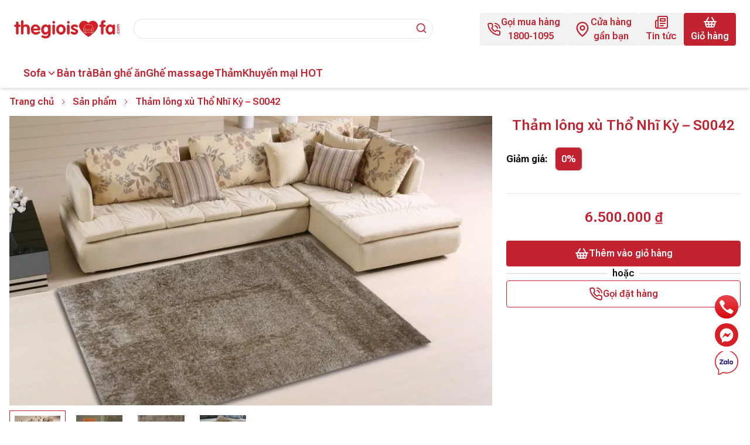

--- FILE ---
content_type: text/html; charset=utf-8
request_url: https://thegioisofa.com/san-pham/tham-long-xu-tho-nhi-ky-s0042
body_size: 38630
content:
<!DOCTYPE html><html lang="vi" class="__variable_fb62ad"><head><meta charSet="utf-8"/><meta name="viewport" content="width=device-width, initial-scale=1"/><link rel="preload" as="image" imageSrcSet="/_next/image?url=%2Fassets%2Fimages%2Flogo%2Flogo.png&amp;w=16&amp;q=75 16w, /_next/image?url=%2Fassets%2Fimages%2Flogo%2Flogo.png&amp;w=32&amp;q=75 32w, /_next/image?url=%2Fassets%2Fimages%2Flogo%2Flogo.png&amp;w=48&amp;q=75 48w, /_next/image?url=%2Fassets%2Fimages%2Flogo%2Flogo.png&amp;w=64&amp;q=75 64w, /_next/image?url=%2Fassets%2Fimages%2Flogo%2Flogo.png&amp;w=96&amp;q=75 96w, /_next/image?url=%2Fassets%2Fimages%2Flogo%2Flogo.png&amp;w=128&amp;q=75 128w, /_next/image?url=%2Fassets%2Fimages%2Flogo%2Flogo.png&amp;w=256&amp;q=75 256w, /_next/image?url=%2Fassets%2Fimages%2Flogo%2Flogo.png&amp;w=384&amp;q=75 384w, /_next/image?url=%2Fassets%2Fimages%2Flogo%2Flogo.png&amp;w=640&amp;q=75 640w, /_next/image?url=%2Fassets%2Fimages%2Flogo%2Flogo.png&amp;w=750&amp;q=75 750w, /_next/image?url=%2Fassets%2Fimages%2Flogo%2Flogo.png&amp;w=828&amp;q=75 828w, /_next/image?url=%2Fassets%2Fimages%2Flogo%2Flogo.png&amp;w=1080&amp;q=75 1080w, /_next/image?url=%2Fassets%2Fimages%2Flogo%2Flogo.png&amp;w=1200&amp;q=75 1200w, /_next/image?url=%2Fassets%2Fimages%2Flogo%2Flogo.png&amp;w=1920&amp;q=75 1920w, /_next/image?url=%2Fassets%2Fimages%2Flogo%2Flogo.png&amp;w=2048&amp;q=75 2048w, /_next/image?url=%2Fassets%2Fimages%2Flogo%2Flogo.png&amp;w=3840&amp;q=75 3840w" imageSizes="180px" fetchPriority="high"/><link rel="preload" as="image" imageSrcSet="/_next/image?url=https%3A%2F%2Fimage.thegioisofa.net%2Fwp-content%2Fuploads%2F2021%2F04%2Fs0042-1.jpg&amp;w=16&amp;q=80 16w, /_next/image?url=https%3A%2F%2Fimage.thegioisofa.net%2Fwp-content%2Fuploads%2F2021%2F04%2Fs0042-1.jpg&amp;w=32&amp;q=80 32w, /_next/image?url=https%3A%2F%2Fimage.thegioisofa.net%2Fwp-content%2Fuploads%2F2021%2F04%2Fs0042-1.jpg&amp;w=48&amp;q=80 48w, /_next/image?url=https%3A%2F%2Fimage.thegioisofa.net%2Fwp-content%2Fuploads%2F2021%2F04%2Fs0042-1.jpg&amp;w=64&amp;q=80 64w, /_next/image?url=https%3A%2F%2Fimage.thegioisofa.net%2Fwp-content%2Fuploads%2F2021%2F04%2Fs0042-1.jpg&amp;w=96&amp;q=80 96w, /_next/image?url=https%3A%2F%2Fimage.thegioisofa.net%2Fwp-content%2Fuploads%2F2021%2F04%2Fs0042-1.jpg&amp;w=128&amp;q=80 128w, /_next/image?url=https%3A%2F%2Fimage.thegioisofa.net%2Fwp-content%2Fuploads%2F2021%2F04%2Fs0042-1.jpg&amp;w=256&amp;q=80 256w, /_next/image?url=https%3A%2F%2Fimage.thegioisofa.net%2Fwp-content%2Fuploads%2F2021%2F04%2Fs0042-1.jpg&amp;w=384&amp;q=80 384w, /_next/image?url=https%3A%2F%2Fimage.thegioisofa.net%2Fwp-content%2Fuploads%2F2021%2F04%2Fs0042-1.jpg&amp;w=640&amp;q=80 640w, /_next/image?url=https%3A%2F%2Fimage.thegioisofa.net%2Fwp-content%2Fuploads%2F2021%2F04%2Fs0042-1.jpg&amp;w=750&amp;q=80 750w, /_next/image?url=https%3A%2F%2Fimage.thegioisofa.net%2Fwp-content%2Fuploads%2F2021%2F04%2Fs0042-1.jpg&amp;w=828&amp;q=80 828w, /_next/image?url=https%3A%2F%2Fimage.thegioisofa.net%2Fwp-content%2Fuploads%2F2021%2F04%2Fs0042-1.jpg&amp;w=1080&amp;q=80 1080w, /_next/image?url=https%3A%2F%2Fimage.thegioisofa.net%2Fwp-content%2Fuploads%2F2021%2F04%2Fs0042-1.jpg&amp;w=1200&amp;q=80 1200w, /_next/image?url=https%3A%2F%2Fimage.thegioisofa.net%2Fwp-content%2Fuploads%2F2021%2F04%2Fs0042-1.jpg&amp;w=1920&amp;q=80 1920w, /_next/image?url=https%3A%2F%2Fimage.thegioisofa.net%2Fwp-content%2Fuploads%2F2021%2F04%2Fs0042-1.jpg&amp;w=2048&amp;q=80 2048w, /_next/image?url=https%3A%2F%2Fimage.thegioisofa.net%2Fwp-content%2Fuploads%2F2021%2F04%2Fs0042-1.jpg&amp;w=3840&amp;q=80 3840w" imageSizes="(min-width: 1520px) 923px, (min-width: 1040px) calc(54.13vw + 101px), (min-width: 440px) calc(100vw - 32px), (min-width: 400px) 368px, calc(75vw + 43px)" fetchPriority="high"/><link rel="preload" as="image" imageSrcSet="/_next/image?url=https%3A%2F%2Fimage.thegioisofa.net%2Fwp-content%2Fuploads%2F2021%2F04%2Fs0042-1.jpg&amp;w=16&amp;q=50 16w, /_next/image?url=https%3A%2F%2Fimage.thegioisofa.net%2Fwp-content%2Fuploads%2F2021%2F04%2Fs0042-1.jpg&amp;w=32&amp;q=50 32w, /_next/image?url=https%3A%2F%2Fimage.thegioisofa.net%2Fwp-content%2Fuploads%2F2021%2F04%2Fs0042-1.jpg&amp;w=48&amp;q=50 48w, /_next/image?url=https%3A%2F%2Fimage.thegioisofa.net%2Fwp-content%2Fuploads%2F2021%2F04%2Fs0042-1.jpg&amp;w=64&amp;q=50 64w, /_next/image?url=https%3A%2F%2Fimage.thegioisofa.net%2Fwp-content%2Fuploads%2F2021%2F04%2Fs0042-1.jpg&amp;w=96&amp;q=50 96w, /_next/image?url=https%3A%2F%2Fimage.thegioisofa.net%2Fwp-content%2Fuploads%2F2021%2F04%2Fs0042-1.jpg&amp;w=128&amp;q=50 128w, /_next/image?url=https%3A%2F%2Fimage.thegioisofa.net%2Fwp-content%2Fuploads%2F2021%2F04%2Fs0042-1.jpg&amp;w=256&amp;q=50 256w, /_next/image?url=https%3A%2F%2Fimage.thegioisofa.net%2Fwp-content%2Fuploads%2F2021%2F04%2Fs0042-1.jpg&amp;w=384&amp;q=50 384w, /_next/image?url=https%3A%2F%2Fimage.thegioisofa.net%2Fwp-content%2Fuploads%2F2021%2F04%2Fs0042-1.jpg&amp;w=640&amp;q=50 640w, /_next/image?url=https%3A%2F%2Fimage.thegioisofa.net%2Fwp-content%2Fuploads%2F2021%2F04%2Fs0042-1.jpg&amp;w=750&amp;q=50 750w, /_next/image?url=https%3A%2F%2Fimage.thegioisofa.net%2Fwp-content%2Fuploads%2F2021%2F04%2Fs0042-1.jpg&amp;w=828&amp;q=50 828w, /_next/image?url=https%3A%2F%2Fimage.thegioisofa.net%2Fwp-content%2Fuploads%2F2021%2F04%2Fs0042-1.jpg&amp;w=1080&amp;q=50 1080w, /_next/image?url=https%3A%2F%2Fimage.thegioisofa.net%2Fwp-content%2Fuploads%2F2021%2F04%2Fs0042-1.jpg&amp;w=1200&amp;q=50 1200w, /_next/image?url=https%3A%2F%2Fimage.thegioisofa.net%2Fwp-content%2Fuploads%2F2021%2F04%2Fs0042-1.jpg&amp;w=1920&amp;q=50 1920w, /_next/image?url=https%3A%2F%2Fimage.thegioisofa.net%2Fwp-content%2Fuploads%2F2021%2F04%2Fs0042-1.jpg&amp;w=2048&amp;q=50 2048w, /_next/image?url=https%3A%2F%2Fimage.thegioisofa.net%2Fwp-content%2Fuploads%2F2021%2F04%2Fs0042-1.jpg&amp;w=3840&amp;q=50 3840w" imageSizes="(min-width: 1480px) 93px, calc(7.38vw - 17px)" fetchPriority="high"/><link rel="preload" as="image" imageSrcSet="/_next/image?url=https%3A%2F%2Fimage.thegioisofa.net%2Fwp-content%2Fuploads%2F2021%2F04%2Fs0042-5.jpg&amp;w=16&amp;q=50 16w, /_next/image?url=https%3A%2F%2Fimage.thegioisofa.net%2Fwp-content%2Fuploads%2F2021%2F04%2Fs0042-5.jpg&amp;w=32&amp;q=50 32w, /_next/image?url=https%3A%2F%2Fimage.thegioisofa.net%2Fwp-content%2Fuploads%2F2021%2F04%2Fs0042-5.jpg&amp;w=48&amp;q=50 48w, /_next/image?url=https%3A%2F%2Fimage.thegioisofa.net%2Fwp-content%2Fuploads%2F2021%2F04%2Fs0042-5.jpg&amp;w=64&amp;q=50 64w, /_next/image?url=https%3A%2F%2Fimage.thegioisofa.net%2Fwp-content%2Fuploads%2F2021%2F04%2Fs0042-5.jpg&amp;w=96&amp;q=50 96w, /_next/image?url=https%3A%2F%2Fimage.thegioisofa.net%2Fwp-content%2Fuploads%2F2021%2F04%2Fs0042-5.jpg&amp;w=128&amp;q=50 128w, /_next/image?url=https%3A%2F%2Fimage.thegioisofa.net%2Fwp-content%2Fuploads%2F2021%2F04%2Fs0042-5.jpg&amp;w=256&amp;q=50 256w, /_next/image?url=https%3A%2F%2Fimage.thegioisofa.net%2Fwp-content%2Fuploads%2F2021%2F04%2Fs0042-5.jpg&amp;w=384&amp;q=50 384w, /_next/image?url=https%3A%2F%2Fimage.thegioisofa.net%2Fwp-content%2Fuploads%2F2021%2F04%2Fs0042-5.jpg&amp;w=640&amp;q=50 640w, /_next/image?url=https%3A%2F%2Fimage.thegioisofa.net%2Fwp-content%2Fuploads%2F2021%2F04%2Fs0042-5.jpg&amp;w=750&amp;q=50 750w, /_next/image?url=https%3A%2F%2Fimage.thegioisofa.net%2Fwp-content%2Fuploads%2F2021%2F04%2Fs0042-5.jpg&amp;w=828&amp;q=50 828w, /_next/image?url=https%3A%2F%2Fimage.thegioisofa.net%2Fwp-content%2Fuploads%2F2021%2F04%2Fs0042-5.jpg&amp;w=1080&amp;q=50 1080w, /_next/image?url=https%3A%2F%2Fimage.thegioisofa.net%2Fwp-content%2Fuploads%2F2021%2F04%2Fs0042-5.jpg&amp;w=1200&amp;q=50 1200w, /_next/image?url=https%3A%2F%2Fimage.thegioisofa.net%2Fwp-content%2Fuploads%2F2021%2F04%2Fs0042-5.jpg&amp;w=1920&amp;q=50 1920w, /_next/image?url=https%3A%2F%2Fimage.thegioisofa.net%2Fwp-content%2Fuploads%2F2021%2F04%2Fs0042-5.jpg&amp;w=2048&amp;q=50 2048w, /_next/image?url=https%3A%2F%2Fimage.thegioisofa.net%2Fwp-content%2Fuploads%2F2021%2F04%2Fs0042-5.jpg&amp;w=3840&amp;q=50 3840w" imageSizes="(min-width: 1480px) 93px, calc(7.38vw - 17px)" fetchPriority="high"/><link rel="preload" as="image" imageSrcSet="/_next/image?url=https%3A%2F%2Fimage.thegioisofa.net%2Fwp-content%2Fuploads%2F2021%2F04%2Fs0042-2.jpg&amp;w=16&amp;q=50 16w, /_next/image?url=https%3A%2F%2Fimage.thegioisofa.net%2Fwp-content%2Fuploads%2F2021%2F04%2Fs0042-2.jpg&amp;w=32&amp;q=50 32w, /_next/image?url=https%3A%2F%2Fimage.thegioisofa.net%2Fwp-content%2Fuploads%2F2021%2F04%2Fs0042-2.jpg&amp;w=48&amp;q=50 48w, /_next/image?url=https%3A%2F%2Fimage.thegioisofa.net%2Fwp-content%2Fuploads%2F2021%2F04%2Fs0042-2.jpg&amp;w=64&amp;q=50 64w, /_next/image?url=https%3A%2F%2Fimage.thegioisofa.net%2Fwp-content%2Fuploads%2F2021%2F04%2Fs0042-2.jpg&amp;w=96&amp;q=50 96w, /_next/image?url=https%3A%2F%2Fimage.thegioisofa.net%2Fwp-content%2Fuploads%2F2021%2F04%2Fs0042-2.jpg&amp;w=128&amp;q=50 128w, /_next/image?url=https%3A%2F%2Fimage.thegioisofa.net%2Fwp-content%2Fuploads%2F2021%2F04%2Fs0042-2.jpg&amp;w=256&amp;q=50 256w, /_next/image?url=https%3A%2F%2Fimage.thegioisofa.net%2Fwp-content%2Fuploads%2F2021%2F04%2Fs0042-2.jpg&amp;w=384&amp;q=50 384w, /_next/image?url=https%3A%2F%2Fimage.thegioisofa.net%2Fwp-content%2Fuploads%2F2021%2F04%2Fs0042-2.jpg&amp;w=640&amp;q=50 640w, /_next/image?url=https%3A%2F%2Fimage.thegioisofa.net%2Fwp-content%2Fuploads%2F2021%2F04%2Fs0042-2.jpg&amp;w=750&amp;q=50 750w, /_next/image?url=https%3A%2F%2Fimage.thegioisofa.net%2Fwp-content%2Fuploads%2F2021%2F04%2Fs0042-2.jpg&amp;w=828&amp;q=50 828w, /_next/image?url=https%3A%2F%2Fimage.thegioisofa.net%2Fwp-content%2Fuploads%2F2021%2F04%2Fs0042-2.jpg&amp;w=1080&amp;q=50 1080w, /_next/image?url=https%3A%2F%2Fimage.thegioisofa.net%2Fwp-content%2Fuploads%2F2021%2F04%2Fs0042-2.jpg&amp;w=1200&amp;q=50 1200w, /_next/image?url=https%3A%2F%2Fimage.thegioisofa.net%2Fwp-content%2Fuploads%2F2021%2F04%2Fs0042-2.jpg&amp;w=1920&amp;q=50 1920w, /_next/image?url=https%3A%2F%2Fimage.thegioisofa.net%2Fwp-content%2Fuploads%2F2021%2F04%2Fs0042-2.jpg&amp;w=2048&amp;q=50 2048w, /_next/image?url=https%3A%2F%2Fimage.thegioisofa.net%2Fwp-content%2Fuploads%2F2021%2F04%2Fs0042-2.jpg&amp;w=3840&amp;q=50 3840w" imageSizes="(min-width: 1480px) 93px, calc(7.38vw - 17px)" fetchPriority="high"/><link rel="preload" as="image" imageSrcSet="/_next/image?url=https%3A%2F%2Fimage.thegioisofa.net%2Fwp-content%2Fuploads%2F2021%2F04%2Fs0042-3.jpg&amp;w=16&amp;q=50 16w, /_next/image?url=https%3A%2F%2Fimage.thegioisofa.net%2Fwp-content%2Fuploads%2F2021%2F04%2Fs0042-3.jpg&amp;w=32&amp;q=50 32w, /_next/image?url=https%3A%2F%2Fimage.thegioisofa.net%2Fwp-content%2Fuploads%2F2021%2F04%2Fs0042-3.jpg&amp;w=48&amp;q=50 48w, /_next/image?url=https%3A%2F%2Fimage.thegioisofa.net%2Fwp-content%2Fuploads%2F2021%2F04%2Fs0042-3.jpg&amp;w=64&amp;q=50 64w, /_next/image?url=https%3A%2F%2Fimage.thegioisofa.net%2Fwp-content%2Fuploads%2F2021%2F04%2Fs0042-3.jpg&amp;w=96&amp;q=50 96w, /_next/image?url=https%3A%2F%2Fimage.thegioisofa.net%2Fwp-content%2Fuploads%2F2021%2F04%2Fs0042-3.jpg&amp;w=128&amp;q=50 128w, /_next/image?url=https%3A%2F%2Fimage.thegioisofa.net%2Fwp-content%2Fuploads%2F2021%2F04%2Fs0042-3.jpg&amp;w=256&amp;q=50 256w, /_next/image?url=https%3A%2F%2Fimage.thegioisofa.net%2Fwp-content%2Fuploads%2F2021%2F04%2Fs0042-3.jpg&amp;w=384&amp;q=50 384w, /_next/image?url=https%3A%2F%2Fimage.thegioisofa.net%2Fwp-content%2Fuploads%2F2021%2F04%2Fs0042-3.jpg&amp;w=640&amp;q=50 640w, /_next/image?url=https%3A%2F%2Fimage.thegioisofa.net%2Fwp-content%2Fuploads%2F2021%2F04%2Fs0042-3.jpg&amp;w=750&amp;q=50 750w, /_next/image?url=https%3A%2F%2Fimage.thegioisofa.net%2Fwp-content%2Fuploads%2F2021%2F04%2Fs0042-3.jpg&amp;w=828&amp;q=50 828w, /_next/image?url=https%3A%2F%2Fimage.thegioisofa.net%2Fwp-content%2Fuploads%2F2021%2F04%2Fs0042-3.jpg&amp;w=1080&amp;q=50 1080w, /_next/image?url=https%3A%2F%2Fimage.thegioisofa.net%2Fwp-content%2Fuploads%2F2021%2F04%2Fs0042-3.jpg&amp;w=1200&amp;q=50 1200w, /_next/image?url=https%3A%2F%2Fimage.thegioisofa.net%2Fwp-content%2Fuploads%2F2021%2F04%2Fs0042-3.jpg&amp;w=1920&amp;q=50 1920w, /_next/image?url=https%3A%2F%2Fimage.thegioisofa.net%2Fwp-content%2Fuploads%2F2021%2F04%2Fs0042-3.jpg&amp;w=2048&amp;q=50 2048w, /_next/image?url=https%3A%2F%2Fimage.thegioisofa.net%2Fwp-content%2Fuploads%2F2021%2F04%2Fs0042-3.jpg&amp;w=3840&amp;q=50 3840w" imageSizes="(min-width: 1480px) 93px, calc(7.38vw - 17px)" fetchPriority="high"/><link rel="stylesheet" href="/_next/static/css/43652d12943aaeb1.css" data-precedence="next"/><link rel="stylesheet" href="/_next/static/css/b9b07d7c9a83825f.css" data-precedence="next"/><link rel="preload" as="script" fetchPriority="low" href="/_next/static/chunks/webpack-760391d07b057d9d.js"/><script src="/_next/static/chunks/fd9d1056-ae7160bc38807df0.js" async=""></script><script src="/_next/static/chunks/117-d9dbb01dde834a9a.js" async=""></script><script src="/_next/static/chunks/main-app-6fca1515cee9a03c.js" async=""></script><script src="/_next/static/chunks/0e5ce63c-a542d4c5dfaceb26.js" async=""></script><script src="/_next/static/chunks/878-a3b164c15dd87a88.js" async=""></script><script src="/_next/static/chunks/972-2cc2235486967980.js" async=""></script><script src="/_next/static/chunks/652-51e8bca644c31359.js" async=""></script><script src="/_next/static/chunks/958-f114f96a61f4e81c.js" async=""></script><script src="/_next/static/chunks/630-3597a3a9711358dd.js" async=""></script><script src="/_next/static/chunks/app/layout-e19d272cbeacb00f.js" async=""></script><script src="/_next/static/chunks/595-44e0e9283f55405c.js" async=""></script><script src="/_next/static/chunks/172-d48d666d34023be6.js" async=""></script><script src="/_next/static/chunks/115-62057e149c4765b4.js" async=""></script><script src="/_next/static/chunks/994-cdfc094b704fc741.js" async=""></script><script src="/_next/static/chunks/app/san-pham/%5Bslug%5D/page-9b3802cf7f639981.js" async=""></script><script src="/_next/static/chunks/app/error-e7b7c014aee13d97.js" async=""></script><link rel="preload" href="https://www.googletagmanager.com/gtag/js?id=G-KXBSTM3VDW" as="script"/><link rel="preload" href="https://www.googletagmanager.com/gtag/js?id=G-VZDY9Q6R61" as="script"/><title>Thảm lông xù Thổ Nhĩ Kỳ – S0042</title><meta name="description" content="Thảm lông xù Thổ Nhĩ Kỳ – S0042"/><meta name="keywords" content="Sofa,Ghế sofa,Bàn trà"/><meta name="google-site-verification" content="dxo79KjdE_u91NJEJWQhBaCSeLx1pWCNIGyf4tIJar8"/><link rel="canonical" href="https://thegioisofa.com/san-pham/tham-long-xu-tho-nhi-ky-s0042"/><meta property="og:title" content="Thảm lông xù Thổ Nhĩ Kỳ – S0042"/><meta property="og:description" content="Thảm lông xù Thổ Nhĩ Kỳ – S0042"/><meta property="og:url" content="https://thegioisofa.com/san-pham/tham-long-xu-tho-nhi-ky-s0042"/><meta property="og:site_name" content="Thế Giới Sofa"/><meta property="og:locale" content="vi_VN"/><meta property="og:image" content="https://image.thegioisofa.net/wp-content/uploads/2021/04/s0042-1.jpg"/><meta property="og:image:width" content="1200"/><meta property="og:image:height" content="628"/><meta property="og:image:alt" content="Thảm lông xù Thổ Nhĩ Kỳ – S0042"/><meta property="og:image:secure_url" content="https://image.thegioisofa.net/wp-content/uploads/2021/04/s0042-1.jpg"/><meta property="og:type" content="website"/><meta name="twitter:card" content="summary_large_image"/><meta name="twitter:title" content="Thảm lông xù Thổ Nhĩ Kỳ – S0042"/><meta name="twitter:description" content="Thảm lông xù Thổ Nhĩ Kỳ – S0042"/><meta name="twitter:image" content="https://image.thegioisofa.net/wp-content/uploads/2021/04/s0042-1.jpg"/><meta name="twitter:image:width" content="1200"/><meta name="twitter:image:height" content="628"/><meta name="twitter:image:alt" content="Thảm lông xù Thổ Nhĩ Kỳ – S0042"/><meta name="twitter:image:secure_url" content="https://image.thegioisofa.net/wp-content/uploads/2021/04/s0042-1.jpg"/><link rel="icon" href="/favicon.ico" type="image/x-icon" sizes="192x192"/><meta name="next-size-adjust"/><script src="/_next/static/chunks/polyfills-42372ed130431b0a.js" noModule=""></script></head><body class="flex flex-col min-h-screen font-roboto relative"><header class="shadow-md z-50"><div class="lg:hidden"><section class="grid grid-rows-2 md:grid-rows-1 grid-cols-4 gap-2"><div class="col-span-2 md:col-span-1"><a title="Trang chủ" class="aspect-w-10 aspect-h-3 w-[180px] h-[54px]" href="/"><div class="w-[180px] h-auto"><div style="position:relative;width:100%;padding-bottom:30%" data-radix-aspect-ratio-wrapper=""><div style="position:absolute;top:0;right:0;bottom:0;left:0"><img alt="Thế giới sofa logo" fetchPriority="high" decoding="async" data-nimg="fill" class="object-cover" style="position:absolute;height:100%;width:100%;left:0;top:0;right:0;bottom:0;color:transparent" sizes="180px" srcSet="/_next/image?url=%2Fassets%2Fimages%2Flogo%2Flogo.png&amp;w=16&amp;q=75 16w, /_next/image?url=%2Fassets%2Fimages%2Flogo%2Flogo.png&amp;w=32&amp;q=75 32w, /_next/image?url=%2Fassets%2Fimages%2Flogo%2Flogo.png&amp;w=48&amp;q=75 48w, /_next/image?url=%2Fassets%2Fimages%2Flogo%2Flogo.png&amp;w=64&amp;q=75 64w, /_next/image?url=%2Fassets%2Fimages%2Flogo%2Flogo.png&amp;w=96&amp;q=75 96w, /_next/image?url=%2Fassets%2Fimages%2Flogo%2Flogo.png&amp;w=128&amp;q=75 128w, /_next/image?url=%2Fassets%2Fimages%2Flogo%2Flogo.png&amp;w=256&amp;q=75 256w, /_next/image?url=%2Fassets%2Fimages%2Flogo%2Flogo.png&amp;w=384&amp;q=75 384w, /_next/image?url=%2Fassets%2Fimages%2Flogo%2Flogo.png&amp;w=640&amp;q=75 640w, /_next/image?url=%2Fassets%2Fimages%2Flogo%2Flogo.png&amp;w=750&amp;q=75 750w, /_next/image?url=%2Fassets%2Fimages%2Flogo%2Flogo.png&amp;w=828&amp;q=75 828w, /_next/image?url=%2Fassets%2Fimages%2Flogo%2Flogo.png&amp;w=1080&amp;q=75 1080w, /_next/image?url=%2Fassets%2Fimages%2Flogo%2Flogo.png&amp;w=1200&amp;q=75 1200w, /_next/image?url=%2Fassets%2Fimages%2Flogo%2Flogo.png&amp;w=1920&amp;q=75 1920w, /_next/image?url=%2Fassets%2Fimages%2Flogo%2Flogo.png&amp;w=2048&amp;q=75 2048w, /_next/image?url=%2Fassets%2Fimages%2Flogo%2Flogo.png&amp;w=3840&amp;q=75 3840w" src="/_next/image?url=%2Fassets%2Fimages%2Flogo%2Flogo.png&amp;w=3840&amp;q=75"/></div></div></div></a></div><div class="col-span-4 row-start-2 md:col-span-2 md:row-start-1 md:col-start-2"><div class="h-[60px] flex gap-3 items-center bg-custom-gray md:bg-transparent px-6 text-main"><form role="search" aria-label="Sitewide" class="grow relative h-full font-semibold"><label for="mobile-search" class="absolute top-[calc(30px-12px)] right-2.5 z-10 "><svg xmlns="http://www.w3.org/2000/svg" width="20" height="20" viewBox="0 0 24 24" fill="none" stroke="currentColor" stroke-width="2" stroke-linecap="round" stroke-linejoin="round" class="lucide lucide-search"><circle cx="11" cy="11" r="8"></circle><path d="m21 21-4.3-4.3"></path></svg></label><input id="mobile-search" type="search" spellCheck="false" autoComplete="off" class=" w-full h-[34px] absolute top-[calc(30px-18px)] left-0 bg-white border rounded-2xl px-4 focus:outline-none focus:border-main " name="search" value=""/><div id="search-result" tabindex="-1" class="
        absolute w-full border p-5 top-full rounded-sm bg-white
        flex flex-col gap-3 max-h-[500px] overflow-y-auto
        transition-all duration-300
        invisible opacity-0
      "><div class="flex flex-col gap-3"><h3 class="font-semibold lg:text-lg">Có phải bạn đang tìm:</h3><div class="flex gap-3 flex-wrap"></div></div></div></form></div></div><div class="col-span-2 md:col-span-1 flex justify-end"><div class="flex items-center font-semibold text-main text-xs"><a title="Cửa hàng" class="flex flex-col items-center p-0 bg-transparent px-2 rounded-md" href="/dia-chi-cua-hang"><span><svg xmlns="http://www.w3.org/2000/svg" width="24" height="24" viewBox="0 0 24 24" fill="none" stroke="currentColor" stroke-width="1.5" stroke-linecap="round" stroke-linejoin="round" class="lucide lucide-map-pin"><path d="M20 10c0 6-8 12-8 12s-8-6-8-12a8 8 0 0 1 16 0Z"></path><circle cx="12" cy="10" r="3"></circle></svg></span><span class="text-xs">Cửa hàng</span></a><a title="Giỏ hàng" class="flex flex-col items-center p-0 bg-transparent px-2 rounded-md" href="/gio-hang"><span><svg xmlns="http://www.w3.org/2000/svg" width="24" height="24" viewBox="0 0 24 24" fill="none" stroke="currentColor" stroke-width="1.5" stroke-linecap="round" stroke-linejoin="round" class="lucide lucide-shopping-basket"><path d="m5 11 4-7"></path><path d="m19 11-4-7"></path><path d="M2 11h20"></path><path d="m3.5 11 1.6 7.4a2 2 0 0 0 2 1.6h9.8c.9 0 1.8-.7 2-1.6l1.7-7.4"></path><path d="m9 11 1 9"></path><path d="M4.5 15.5h15"></path><path d="m15 11-1 9"></path></svg></span><span class="text-xs">Giỏ hàng</span></a><button class="flex flex-col px-2 rounded-md"><span class="mx-auto"><svg xmlns="http://www.w3.org/2000/svg" width="24" height="24" viewBox="0 0 24 24" fill="none" stroke="currentColor" stroke-width="1.5" stroke-linecap="round" stroke-linejoin="round" class="lucide lucide-align-justify"><line x1="3" x2="21" y1="6" y2="6"></line><line x1="3" x2="21" y1="12" y2="12"></line><line x1="3" x2="21" y1="18" y2="18"></line></svg></span><span class="text-xs">Menu</span></button></div></div><nav id="mobile-nav" aria-label="Navigation" class=" absolute left-0 top-[128px] md:top-[60px] w-full invisible opacity-0 text-main font-semibold "><ul><li><div data-orientation="vertical"><div data-state="closed" data-orientation="vertical" class="border-b bg-main"><h3 data-orientation="vertical" data-state="closed" class="flex"><button type="button" aria-controls="radix-:R15h3cq:" aria-expanded="false" data-state="closed" data-orientation="vertical" id="radix-:R5h3cq:" class="flex flex-1 items-center justify-between py-4 text-sm font-medium transition-all hover:underline [&amp;[data-state=open]&gt;svg]:rotate-180 px-6 bg-white false" data-radix-collection-item=""><a title="Sofa" class="font-bold" href="/ghe-sofa">Sofa</a><svg width="15" height="15" viewBox="0 0 15 15" fill="none" xmlns="http://www.w3.org/2000/svg" class="h-4 w-4 shrink-0 text-muted-foreground transition-transform duration-200"><path d="M3.13523 6.15803C3.3241 5.95657 3.64052 5.94637 3.84197 6.13523L7.5 9.56464L11.158 6.13523C11.3595 5.94637 11.6759 5.95657 11.8648 6.15803C12.0536 6.35949 12.0434 6.67591 11.842 6.86477L7.84197 10.6148C7.64964 10.7951 7.35036 10.7951 7.15803 10.6148L3.15803 6.86477C2.95657 6.67591 2.94637 6.35949 3.13523 6.15803Z" fill="currentColor" fill-rule="evenodd" clip-rule="evenodd"></path></svg></button></h3><div data-state="closed" id="radix-:R15h3cq:" hidden="" role="region" aria-labelledby="radix-:R5h3cq:" data-orientation="vertical" class="overflow-hidden text-sm data-[state=closed]:animate-accordion-up data-[state=open]:animate-accordion-down bg-custom-gray pt-4 px-6" style="--radix-accordion-content-height:var(--radix-collapsible-content-height);--radix-accordion-content-width:var(--radix-collapsible-content-width)"></div></div><div data-state="closed" data-orientation="vertical" class="border-b bg-main"><h3 data-orientation="vertical" data-state="closed" class="flex"><button type="button" aria-controls="radix-:R19h3cq:" aria-expanded="false" data-state="closed" data-orientation="vertical" id="radix-:R9h3cq:" class="flex flex-1 items-center justify-between py-4 text-sm font-medium transition-all hover:underline [&amp;[data-state=open]&gt;svg]:rotate-180 px-6 bg-white [&amp;[data-state]&gt;svg]:hidden" data-radix-collection-item=""><a title="Bàn trà" class="font-bold" href="/ban-tra">Bàn trà</a><svg width="15" height="15" viewBox="0 0 15 15" fill="none" xmlns="http://www.w3.org/2000/svg" class="h-4 w-4 shrink-0 text-muted-foreground transition-transform duration-200"><path d="M3.13523 6.15803C3.3241 5.95657 3.64052 5.94637 3.84197 6.13523L7.5 9.56464L11.158 6.13523C11.3595 5.94637 11.6759 5.95657 11.8648 6.15803C12.0536 6.35949 12.0434 6.67591 11.842 6.86477L7.84197 10.6148C7.64964 10.7951 7.35036 10.7951 7.15803 10.6148L3.15803 6.86477C2.95657 6.67591 2.94637 6.35949 3.13523 6.15803Z" fill="currentColor" fill-rule="evenodd" clip-rule="evenodd"></path></svg></button></h3></div><div data-state="closed" data-orientation="vertical" class="border-b bg-main"><h3 data-orientation="vertical" data-state="closed" class="flex"><button type="button" aria-controls="radix-:R1dh3cq:" aria-expanded="false" data-state="closed" data-orientation="vertical" id="radix-:Rdh3cq:" class="flex flex-1 items-center justify-between py-4 text-sm font-medium transition-all hover:underline [&amp;[data-state=open]&gt;svg]:rotate-180 px-6 bg-white [&amp;[data-state]&gt;svg]:hidden" data-radix-collection-item=""><a title="Bàn ghế ăn" class="font-bold" href="/ban-ghe-an">Bàn ghế ăn</a><svg width="15" height="15" viewBox="0 0 15 15" fill="none" xmlns="http://www.w3.org/2000/svg" class="h-4 w-4 shrink-0 text-muted-foreground transition-transform duration-200"><path d="M3.13523 6.15803C3.3241 5.95657 3.64052 5.94637 3.84197 6.13523L7.5 9.56464L11.158 6.13523C11.3595 5.94637 11.6759 5.95657 11.8648 6.15803C12.0536 6.35949 12.0434 6.67591 11.842 6.86477L7.84197 10.6148C7.64964 10.7951 7.35036 10.7951 7.15803 10.6148L3.15803 6.86477C2.95657 6.67591 2.94637 6.35949 3.13523 6.15803Z" fill="currentColor" fill-rule="evenodd" clip-rule="evenodd"></path></svg></button></h3></div><div data-state="closed" data-orientation="vertical" class="border-b bg-main"><h3 data-orientation="vertical" data-state="closed" class="flex"><button type="button" aria-controls="radix-:R1hh3cq:" aria-expanded="false" data-state="closed" data-orientation="vertical" id="radix-:Rhh3cq:" class="flex flex-1 items-center justify-between py-4 text-sm font-medium transition-all hover:underline [&amp;[data-state=open]&gt;svg]:rotate-180 px-6 bg-white [&amp;[data-state]&gt;svg]:hidden" data-radix-collection-item=""><a title="Ghế massage" class="font-bold" href="/ghe-massage">Ghế massage</a><svg width="15" height="15" viewBox="0 0 15 15" fill="none" xmlns="http://www.w3.org/2000/svg" class="h-4 w-4 shrink-0 text-muted-foreground transition-transform duration-200"><path d="M3.13523 6.15803C3.3241 5.95657 3.64052 5.94637 3.84197 6.13523L7.5 9.56464L11.158 6.13523C11.3595 5.94637 11.6759 5.95657 11.8648 6.15803C12.0536 6.35949 12.0434 6.67591 11.842 6.86477L7.84197 10.6148C7.64964 10.7951 7.35036 10.7951 7.15803 10.6148L3.15803 6.86477C2.95657 6.67591 2.94637 6.35949 3.13523 6.15803Z" fill="currentColor" fill-rule="evenodd" clip-rule="evenodd"></path></svg></button></h3></div><div data-state="closed" data-orientation="vertical" class="border-b bg-main"><h3 data-orientation="vertical" data-state="closed" class="flex"><button type="button" aria-controls="radix-:R1lh3cq:" aria-expanded="false" data-state="closed" data-orientation="vertical" id="radix-:Rlh3cq:" class="flex flex-1 items-center justify-between py-4 text-sm font-medium transition-all hover:underline [&amp;[data-state=open]&gt;svg]:rotate-180 px-6 bg-white [&amp;[data-state]&gt;svg]:hidden" data-radix-collection-item=""><a title="Thảm" class="font-bold" href="/tham-trai-san">Thảm</a><svg width="15" height="15" viewBox="0 0 15 15" fill="none" xmlns="http://www.w3.org/2000/svg" class="h-4 w-4 shrink-0 text-muted-foreground transition-transform duration-200"><path d="M3.13523 6.15803C3.3241 5.95657 3.64052 5.94637 3.84197 6.13523L7.5 9.56464L11.158 6.13523C11.3595 5.94637 11.6759 5.95657 11.8648 6.15803C12.0536 6.35949 12.0434 6.67591 11.842 6.86477L7.84197 10.6148C7.64964 10.7951 7.35036 10.7951 7.15803 10.6148L3.15803 6.86477C2.95657 6.67591 2.94637 6.35949 3.13523 6.15803Z" fill="currentColor" fill-rule="evenodd" clip-rule="evenodd"></path></svg></button></h3></div><div data-state="closed" data-orientation="vertical" class="border-b bg-main"><h3 data-orientation="vertical" data-state="closed" class="flex"><button type="button" aria-controls="radix-:R1ph3cq:" aria-expanded="false" data-state="closed" data-orientation="vertical" id="radix-:Rph3cq:" class="flex flex-1 items-center justify-between py-4 text-sm font-medium transition-all hover:underline [&amp;[data-state=open]&gt;svg]:rotate-180 px-6 bg-white [&amp;[data-state]&gt;svg]:hidden" data-radix-collection-item=""><a title="Khuyến mại HOT" class="font-bold" href="https://blackfriday.thegioisofa.com/">Khuyến mại HOT</a><svg width="15" height="15" viewBox="0 0 15 15" fill="none" xmlns="http://www.w3.org/2000/svg" class="h-4 w-4 shrink-0 text-muted-foreground transition-transform duration-200"><path d="M3.13523 6.15803C3.3241 5.95657 3.64052 5.94637 3.84197 6.13523L7.5 9.56464L11.158 6.13523C11.3595 5.94637 11.6759 5.95657 11.8648 6.15803C12.0536 6.35949 12.0434 6.67591 11.842 6.86477L7.84197 10.6148C7.64964 10.7951 7.35036 10.7951 7.15803 10.6148L3.15803 6.86477C2.95657 6.67591 2.94637 6.35949 3.13523 6.15803Z" fill="currentColor" fill-rule="evenodd" clip-rule="evenodd"></path></svg></button></h3></div><div data-state="closed" data-orientation="vertical" class="border-b"><h3 data-orientation="vertical" data-state="closed" class="flex"><button type="button" aria-controls="radix-:R6h3cq:" aria-expanded="false" data-state="closed" data-orientation="vertical" id="radix-:R2h3cq:" class="flex flex-1 items-center justify-between py-4 text-sm font-medium transition-all hover:underline [&amp;[data-state=open]&gt;svg]:rotate-180 px-6 bg-white" data-radix-collection-item=""><a title="Tin tức" class="font-bold" href="/tin-tuc">Tin tức</a><svg width="15" height="15" viewBox="0 0 15 15" fill="none" xmlns="http://www.w3.org/2000/svg" class="h-4 w-4 shrink-0 text-muted-foreground transition-transform duration-200"><path d="M3.13523 6.15803C3.3241 5.95657 3.64052 5.94637 3.84197 6.13523L7.5 9.56464L11.158 6.13523C11.3595 5.94637 11.6759 5.95657 11.8648 6.15803C12.0536 6.35949 12.0434 6.67591 11.842 6.86477L7.84197 10.6148C7.64964 10.7951 7.35036 10.7951 7.15803 10.6148L3.15803 6.86477C2.95657 6.67591 2.94637 6.35949 3.13523 6.15803Z" fill="currentColor" fill-rule="evenodd" clip-rule="evenodd"></path></svg></button></h3><div data-state="closed" id="radix-:R6h3cq:" hidden="" role="region" aria-labelledby="radix-:R2h3cq:" data-orientation="vertical" class="overflow-hidden text-sm data-[state=closed]:animate-accordion-up data-[state=open]:animate-accordion-down bg-custom-gray pt-4 px-6" style="--radix-accordion-content-height:var(--radix-collapsible-content-height);--radix-accordion-content-width:var(--radix-collapsible-content-width)"></div></div></div></li></ul></nav></section></div><div class="hidden lg:block container px-6 max-w-main"><section class="hidden lg:block"><div class="h-[100px] col-span-6 flex gap-3 items-center justify-between"><div class="w-3/5 flex gap-3 items-center"><a title="Trang chủ" class="aspect-w-10 aspect-h-3 w-[180px] h-[54px]" href="/"><div class="w-[180px] h-auto"><div style="position:relative;width:100%;padding-bottom:30%" data-radix-aspect-ratio-wrapper=""><div style="position:absolute;top:0;right:0;bottom:0;left:0"><img alt="Thế giới sofa logo" fetchPriority="high" decoding="async" data-nimg="fill" class="object-cover" style="position:absolute;height:100%;width:100%;left:0;top:0;right:0;bottom:0;color:transparent" sizes="180px" srcSet="/_next/image?url=%2Fassets%2Fimages%2Flogo%2Flogo.png&amp;w=16&amp;q=75 16w, /_next/image?url=%2Fassets%2Fimages%2Flogo%2Flogo.png&amp;w=32&amp;q=75 32w, /_next/image?url=%2Fassets%2Fimages%2Flogo%2Flogo.png&amp;w=48&amp;q=75 48w, /_next/image?url=%2Fassets%2Fimages%2Flogo%2Flogo.png&amp;w=64&amp;q=75 64w, /_next/image?url=%2Fassets%2Fimages%2Flogo%2Flogo.png&amp;w=96&amp;q=75 96w, /_next/image?url=%2Fassets%2Fimages%2Flogo%2Flogo.png&amp;w=128&amp;q=75 128w, /_next/image?url=%2Fassets%2Fimages%2Flogo%2Flogo.png&amp;w=256&amp;q=75 256w, /_next/image?url=%2Fassets%2Fimages%2Flogo%2Flogo.png&amp;w=384&amp;q=75 384w, /_next/image?url=%2Fassets%2Fimages%2Flogo%2Flogo.png&amp;w=640&amp;q=75 640w, /_next/image?url=%2Fassets%2Fimages%2Flogo%2Flogo.png&amp;w=750&amp;q=75 750w, /_next/image?url=%2Fassets%2Fimages%2Flogo%2Flogo.png&amp;w=828&amp;q=75 828w, /_next/image?url=%2Fassets%2Fimages%2Flogo%2Flogo.png&amp;w=1080&amp;q=75 1080w, /_next/image?url=%2Fassets%2Fimages%2Flogo%2Flogo.png&amp;w=1200&amp;q=75 1200w, /_next/image?url=%2Fassets%2Fimages%2Flogo%2Flogo.png&amp;w=1920&amp;q=75 1920w, /_next/image?url=%2Fassets%2Fimages%2Flogo%2Flogo.png&amp;w=2048&amp;q=75 2048w, /_next/image?url=%2Fassets%2Fimages%2Flogo%2Flogo.png&amp;w=3840&amp;q=75 3840w" src="/_next/image?url=%2Fassets%2Fimages%2Flogo%2Flogo.png&amp;w=3840&amp;q=75"/></div></div></div></a><div class="grow"><div class="h-[60px] flex gap-3 items-center bg-custom-gray md:bg-transparent px-6 text-main"><form role="search" aria-label="Sitewide" class="grow relative h-full font-semibold"><label for="desktop-search" class="absolute top-[calc(30px-12px)] right-2.5 z-10 "><svg xmlns="http://www.w3.org/2000/svg" width="20" height="20" viewBox="0 0 24 24" fill="none" stroke="currentColor" stroke-width="2" stroke-linecap="round" stroke-linejoin="round" class="lucide lucide-search"><circle cx="11" cy="11" r="8"></circle><path d="m21 21-4.3-4.3"></path></svg></label><input id="desktop-search" type="search" spellCheck="false" autoComplete="off" class=" w-full h-[34px] absolute top-[calc(30px-18px)] left-0 bg-white border rounded-2xl px-4 focus:outline-none focus:border-main " name="search" value=""/><div id="search-result" tabindex="-1" class="
        absolute w-full border p-5 top-full rounded-sm bg-white
        flex flex-col gap-3 max-h-[500px] overflow-y-auto
        transition-all duration-300
        invisible opacity-0
      "><div class="flex flex-col gap-3"><h3 class="font-semibold lg:text-lg">Có phải bạn đang tìm:</h3><div class="flex gap-3 flex-wrap"></div></div></div></form></div></div></div><div class="flex gap-4 items-center"><a href="tel:18001095" title="Gọi mua hàng" class=" flex gap-2 items-center text-center px-3 py-1 bg-custom-gray rounded-sm text-main font-semibold transition-all duration-300 hover:-translate-y-0.5 hover:underline "><span><svg xmlns="http://www.w3.org/2000/svg" width="24" height="24" viewBox="0 0 24 24" fill="none" stroke="currentColor" stroke-width="2" stroke-linecap="round" stroke-linejoin="round" class="lucide lucide-phone-call"><path d="M22 16.92v3a2 2 0 0 1-2.18 2 19.79 19.79 0 0 1-8.63-3.07 19.5 19.5 0 0 1-6-6 19.79 19.79 0 0 1-3.07-8.67A2 2 0 0 1 4.11 2h3a2 2 0 0 1 2 1.72 12.84 12.84 0 0 0 .7 2.81 2 2 0 0 1-.45 2.11L8.09 9.91a16 16 0 0 0 6 6l1.27-1.27a2 2 0 0 1 2.11-.45 12.84 12.84 0 0 0 2.81.7A2 2 0 0 1 22 16.92z"></path><path d="M14.05 2a9 9 0 0 1 8 7.94"></path><path d="M14.05 6A5 5 0 0 1 18 10"></path></svg></span><span>Gọi mua hàng<br/>1800-1095</span></a><a title="Cửa hàng gần bạn" tabindex="0" aria-disabled="false" class=" hidden xl:flex gap-2 items-center text-center px-3 py-1 bg-custom-gray rounded-sm text-main font-semibold transition-all duration-300 hover:-translate-y-0.5 hover:underline " href="/dia-chi-cua-hang"><span><svg xmlns="http://www.w3.org/2000/svg" width="28" height="28" viewBox="0 0 24 24" fill="none" stroke="currentColor" stroke-width="2" stroke-linecap="round" stroke-linejoin="round" class="lucide lucide-map-pin"><path d="M20 10c0 6-8 12-8 12s-8-6-8-12a8 8 0 0 1 16 0Z"></path><circle cx="12" cy="10" r="3"></circle></svg></span><span>Cửa hàng<br/>gần bạn</span></a><a title="Tin tức" tabindex="0" aria-disabled="false" class=" flex flex-col items-center text-center px-3 py-1 bg-custom-gray rounded-sm text-main font-semibold transition-all duration-300 hover:-translate-y-0.5 hover:underline " href="/tin-tuc"><span><svg xmlns="http://www.w3.org/2000/svg" width="24" height="24" viewBox="0 0 24 24" fill="none" stroke="currentColor" stroke-width="2" stroke-linecap="round" stroke-linejoin="round" class="lucide lucide-newspaper"><path d="M4 22h16a2 2 0 0 0 2-2V4a2 2 0 0 0-2-2H8a2 2 0 0 0-2 2v16a2 2 0 0 1-2 2Zm0 0a2 2 0 0 1-2-2v-9c0-1.1.9-2 2-2h2"></path><path d="M18 14h-8"></path><path d="M15 18h-5"></path><path d="M10 6h8v4h-8V6Z"></path></svg></span><span>Tin tức</span></a><a title="Giỏ hàng của bạn" tabindex="0" aria-disabled="false" class=" flex flex-col items-center text-center px-3 py-1 bg-main rounded-sm text-white font-semibold transition-all duration-300 hover:-translate-y-0.5 " href="/gio-hang"><span><svg xmlns="http://www.w3.org/2000/svg" width="24" height="24" viewBox="0 0 24 24" fill="none" stroke="currentColor" stroke-width="2" stroke-linecap="round" stroke-linejoin="round" class="lucide lucide-shopping-basket"><path d="m5 11 4-7"></path><path d="m19 11-4-7"></path><path d="M2 11h20"></path><path d="m3.5 11 1.6 7.4a2 2 0 0 0 2 1.6h9.8c.9 0 1.8-.7 2-1.6l1.7-7.4"></path><path d="m9 11 1 9"></path><path d="M4.5 15.5h15"></path><path d="m15 11-1 9"></path></svg></span><span>Giỏ hàng</span></a></div></div><nav id="desktop-nav" aria-label="Navigation"><ul class="flex gap-6 ps-4 text-main font-semibold h-[50px] text-lg"><li class="group flex gap-2 items-center"><a title="Sofa" target="_parent" href="/ghe-sofa">Sofa</a><svg xmlns="http://www.w3.org/2000/svg" width="18" height="18" viewBox="0 0 24 24" fill="none" stroke="currentColor" stroke-width="2" stroke-linecap="round" stroke-linejoin="round" class="lucide lucide-chevron-down"><path d="m6 9 6 6 6-6"></path></svg><div class=" absolute left-0 top-[130px] -z-10 px-4 bg-white w-full shadow-custom-nav transition-all duration-200 invisible opacity-0 group-hover:visible group-hover:opacity-100 group-hover:top-[calc(100px+50px)] "><ul class="container pt-10 text-neutral-700"><a title="Sofa" class="block text-xl text-main mb-3" target="_parent" href="/ghe-sofa">Sofa</a><div class="relative overflow-hidden min-h-[300px]"><li class="py-1 hover:underline underline-offset-2"><a title="Sofa văng" target="_parent" href="/sofa-vang?key=da">Sofa văng</a></li><li class="py-1 hover:underline underline-offset-2"><a title="Sofa góc" target="_parent" href="/sofa-goc?key=da">Sofa góc</a></li><li class="py-1 hover:underline underline-offset-2"><a title="Sofa đơn" target="_parent" href="/sofa-don?key=da">Sofa đơn</a></li><li class="py-1 hover:underline underline-offset-2"><a title="Sofa thư giãn" target="_parent" href="/sofa-thu-gian?key=da">Sofa thư giãn</a></li><li class="py-1 hover:underline underline-offset-2"><a title="Đôn" target="_parent" href="/don?key=da">Đôn</a></li><li class="py-1 hover:underline underline-offset-2"><a title="Sofa nhập khẩu" target="_parent" href="/sofa-nhap-khau?key=da">Sofa nhập khẩu</a></li><li class="py-1 hover:underline underline-offset-2"><a title="Sofa da" target="_parent" href="/sofa-da?key=da">Sofa da</a></li><li class="py-1 hover:underline underline-offset-2"><a title="Sofa nỉ" target="_parent" href="/sofa-ni?key=nỉ">Sofa nỉ</a></li></div></ul><div class="w-full h-4 shadow-lg"></div></div></li><li class="group flex gap-2 items-center"><a title="Bàn trà" target="_parent" href="/ban-tra">Bàn trà</a></li><li class="group flex gap-2 items-center"><a title="Bàn ghế ăn" target="_parent" href="/ban-ghe-an">Bàn ghế ăn</a></li><li class="group flex gap-2 items-center"><a title="Ghế massage" target="_parent" href="/ghe-massage">Ghế massage</a></li><li class="group flex gap-2 items-center"><a title="Thảm" target="_parent" href="/tham-trai-san">Thảm</a></li><li class="group flex gap-2 items-center"><a title="Khuyến mại HOT" target="_parent" href="https://blackfriday.thegioisofa.com/">Khuyến mại HOT</a></li></ul></nav></section></div></header><main class="grow "><section class="container px-0 2xl:px-6 max-w-main flex flex-col gap-8 text-center + px-2"><nav aria-label="Breadcrumb"><ol class="flex items-center gap-1 overflow-x-auto no-scrollbar text-main text-sm md:text-base font-semibold my-2"><li class="whitespace-nowrap flex items-center"><a title="Trang chủ" class="px-2 py-1 whitespace-nowrap transition-all duration-300 hover:underline underline-offset-2" aria-current="false" href="/">Trang chủ</a></li><li class="whitespace-nowrap flex items-center"><span><svg xmlns="http://www.w3.org/2000/svg" width="16" height="16" viewBox="0 0 24 24" fill="none" stroke="currentColor" stroke-width="1.5" stroke-linecap="round" stroke-linejoin="round" class="lucide lucide-chevron-right"><path d="m9 18 6-6-6-6"></path></svg></span><a title="Sản phẩm" class="px-2 py-1 whitespace-nowrap transition-all duration-300 hover:underline underline-offset-2" aria-current="false" href="/san-pham">Sản phẩm</a></li><li class="whitespace-nowrap flex items-center"><span><svg xmlns="http://www.w3.org/2000/svg" width="16" height="16" viewBox="0 0 24 24" fill="none" stroke="currentColor" stroke-width="1.5" stroke-linecap="round" stroke-linejoin="round" class="lucide lucide-chevron-right"><path d="m9 18 6-6-6-6"></path></svg></span><a title="Thảm lông xù Thổ Nhĩ Kỳ – S0042" class="px-2 py-1 whitespace-nowrap transition-all duration-300 hover:underline underline-offset-2" aria-current="page" href="/san-pham/tham-long-xu-tho-nhi-ky-s0042">Thảm lông xù Thổ Nhĩ Kỳ – S0042</a></li></ol></nav></section><script type="application/ld+json">{"@context":"https://schema.org/","@type":"Product","name":"Thảm lông xù Thổ Nhĩ Kỳ – S0042","description":"Thảm lông xù Thổ Nhĩ Kỳ – S0042","sku":"THA-0106","image":"https://image.thegioisofa.net/wp-content/uploads/2021/04/s0042-1.jpg","offers":{"@type":"Offer","highPrice":null,"priceCurrency":"VND","itemCondition":"https://schema.org/UsedCondition","availability":"https://schema.org/InStock"}}</script><section class="container px-0 2xl:px-6 max-w-main flex flex-col gap-8 text-center + px-4 mb-6 gap-6"><div class="grid grid-cols-12 gap-3 lg:gap-6"><div class="col-span-12 lg:col-span-8 lg:row-span-4 flex flex-col lg:gap-12"><div><div class="swiper w-full"><div class="swiper-wrapper"><div class="swiper-slide w-full"><div class="w-full"><div style="position:relative;width:100%;padding-bottom:60%" data-radix-aspect-ratio-wrapper=""><div style="position:absolute;top:0;right:0;bottom:0;left:0"><img alt="Thảm lông xù Thổ Nhĩ Kỳ – S0042" fetchPriority="high" decoding="async" data-nimg="fill" class="object-cover" style="position:absolute;height:100%;width:100%;left:0;top:0;right:0;bottom:0;color:transparent" sizes="(min-width: 1520px) 923px, (min-width: 1040px) calc(54.13vw + 101px), (min-width: 440px) calc(100vw - 32px), (min-width: 400px) 368px, calc(75vw + 43px)" srcSet="/_next/image?url=https%3A%2F%2Fimage.thegioisofa.net%2Fwp-content%2Fuploads%2F2021%2F04%2Fs0042-1.jpg&amp;w=16&amp;q=80 16w, /_next/image?url=https%3A%2F%2Fimage.thegioisofa.net%2Fwp-content%2Fuploads%2F2021%2F04%2Fs0042-1.jpg&amp;w=32&amp;q=80 32w, /_next/image?url=https%3A%2F%2Fimage.thegioisofa.net%2Fwp-content%2Fuploads%2F2021%2F04%2Fs0042-1.jpg&amp;w=48&amp;q=80 48w, /_next/image?url=https%3A%2F%2Fimage.thegioisofa.net%2Fwp-content%2Fuploads%2F2021%2F04%2Fs0042-1.jpg&amp;w=64&amp;q=80 64w, /_next/image?url=https%3A%2F%2Fimage.thegioisofa.net%2Fwp-content%2Fuploads%2F2021%2F04%2Fs0042-1.jpg&amp;w=96&amp;q=80 96w, /_next/image?url=https%3A%2F%2Fimage.thegioisofa.net%2Fwp-content%2Fuploads%2F2021%2F04%2Fs0042-1.jpg&amp;w=128&amp;q=80 128w, /_next/image?url=https%3A%2F%2Fimage.thegioisofa.net%2Fwp-content%2Fuploads%2F2021%2F04%2Fs0042-1.jpg&amp;w=256&amp;q=80 256w, /_next/image?url=https%3A%2F%2Fimage.thegioisofa.net%2Fwp-content%2Fuploads%2F2021%2F04%2Fs0042-1.jpg&amp;w=384&amp;q=80 384w, /_next/image?url=https%3A%2F%2Fimage.thegioisofa.net%2Fwp-content%2Fuploads%2F2021%2F04%2Fs0042-1.jpg&amp;w=640&amp;q=80 640w, /_next/image?url=https%3A%2F%2Fimage.thegioisofa.net%2Fwp-content%2Fuploads%2F2021%2F04%2Fs0042-1.jpg&amp;w=750&amp;q=80 750w, /_next/image?url=https%3A%2F%2Fimage.thegioisofa.net%2Fwp-content%2Fuploads%2F2021%2F04%2Fs0042-1.jpg&amp;w=828&amp;q=80 828w, /_next/image?url=https%3A%2F%2Fimage.thegioisofa.net%2Fwp-content%2Fuploads%2F2021%2F04%2Fs0042-1.jpg&amp;w=1080&amp;q=80 1080w, /_next/image?url=https%3A%2F%2Fimage.thegioisofa.net%2Fwp-content%2Fuploads%2F2021%2F04%2Fs0042-1.jpg&amp;w=1200&amp;q=80 1200w, /_next/image?url=https%3A%2F%2Fimage.thegioisofa.net%2Fwp-content%2Fuploads%2F2021%2F04%2Fs0042-1.jpg&amp;w=1920&amp;q=80 1920w, /_next/image?url=https%3A%2F%2Fimage.thegioisofa.net%2Fwp-content%2Fuploads%2F2021%2F04%2Fs0042-1.jpg&amp;w=2048&amp;q=80 2048w, /_next/image?url=https%3A%2F%2Fimage.thegioisofa.net%2Fwp-content%2Fuploads%2F2021%2F04%2Fs0042-1.jpg&amp;w=3840&amp;q=80 3840w" src="/_next/image?url=https%3A%2F%2Fimage.thegioisofa.net%2Fwp-content%2Fuploads%2F2021%2F04%2Fs0042-1.jpg&amp;w=3840&amp;q=80"/></div></div></div></div><div class="swiper-slide w-full"><div class="w-full"><div style="position:relative;width:100%;padding-bottom:60%" data-radix-aspect-ratio-wrapper=""><div style="position:absolute;top:0;right:0;bottom:0;left:0"><img alt="Thảm lông xù Thổ Nhĩ Kỳ – S0042" loading="lazy" decoding="async" data-nimg="fill" class="object-cover" style="position:absolute;height:100%;width:100%;left:0;top:0;right:0;bottom:0;color:transparent" sizes="(min-width: 1520px) 923px, (min-width: 1040px) calc(54.13vw + 101px), (min-width: 440px) calc(100vw - 32px), (min-width: 400px) 368px, calc(75vw + 43px)" srcSet="/_next/image?url=https%3A%2F%2Fimage.thegioisofa.net%2Fwp-content%2Fuploads%2F2021%2F04%2Fs0042-5.jpg&amp;w=16&amp;q=80 16w, /_next/image?url=https%3A%2F%2Fimage.thegioisofa.net%2Fwp-content%2Fuploads%2F2021%2F04%2Fs0042-5.jpg&amp;w=32&amp;q=80 32w, /_next/image?url=https%3A%2F%2Fimage.thegioisofa.net%2Fwp-content%2Fuploads%2F2021%2F04%2Fs0042-5.jpg&amp;w=48&amp;q=80 48w, /_next/image?url=https%3A%2F%2Fimage.thegioisofa.net%2Fwp-content%2Fuploads%2F2021%2F04%2Fs0042-5.jpg&amp;w=64&amp;q=80 64w, /_next/image?url=https%3A%2F%2Fimage.thegioisofa.net%2Fwp-content%2Fuploads%2F2021%2F04%2Fs0042-5.jpg&amp;w=96&amp;q=80 96w, /_next/image?url=https%3A%2F%2Fimage.thegioisofa.net%2Fwp-content%2Fuploads%2F2021%2F04%2Fs0042-5.jpg&amp;w=128&amp;q=80 128w, /_next/image?url=https%3A%2F%2Fimage.thegioisofa.net%2Fwp-content%2Fuploads%2F2021%2F04%2Fs0042-5.jpg&amp;w=256&amp;q=80 256w, /_next/image?url=https%3A%2F%2Fimage.thegioisofa.net%2Fwp-content%2Fuploads%2F2021%2F04%2Fs0042-5.jpg&amp;w=384&amp;q=80 384w, /_next/image?url=https%3A%2F%2Fimage.thegioisofa.net%2Fwp-content%2Fuploads%2F2021%2F04%2Fs0042-5.jpg&amp;w=640&amp;q=80 640w, /_next/image?url=https%3A%2F%2Fimage.thegioisofa.net%2Fwp-content%2Fuploads%2F2021%2F04%2Fs0042-5.jpg&amp;w=750&amp;q=80 750w, /_next/image?url=https%3A%2F%2Fimage.thegioisofa.net%2Fwp-content%2Fuploads%2F2021%2F04%2Fs0042-5.jpg&amp;w=828&amp;q=80 828w, /_next/image?url=https%3A%2F%2Fimage.thegioisofa.net%2Fwp-content%2Fuploads%2F2021%2F04%2Fs0042-5.jpg&amp;w=1080&amp;q=80 1080w, /_next/image?url=https%3A%2F%2Fimage.thegioisofa.net%2Fwp-content%2Fuploads%2F2021%2F04%2Fs0042-5.jpg&amp;w=1200&amp;q=80 1200w, /_next/image?url=https%3A%2F%2Fimage.thegioisofa.net%2Fwp-content%2Fuploads%2F2021%2F04%2Fs0042-5.jpg&amp;w=1920&amp;q=80 1920w, /_next/image?url=https%3A%2F%2Fimage.thegioisofa.net%2Fwp-content%2Fuploads%2F2021%2F04%2Fs0042-5.jpg&amp;w=2048&amp;q=80 2048w, /_next/image?url=https%3A%2F%2Fimage.thegioisofa.net%2Fwp-content%2Fuploads%2F2021%2F04%2Fs0042-5.jpg&amp;w=3840&amp;q=80 3840w" src="/_next/image?url=https%3A%2F%2Fimage.thegioisofa.net%2Fwp-content%2Fuploads%2F2021%2F04%2Fs0042-5.jpg&amp;w=3840&amp;q=80"/></div></div></div></div><div class="swiper-slide w-full"><div class="w-full"><div style="position:relative;width:100%;padding-bottom:60%" data-radix-aspect-ratio-wrapper=""><div style="position:absolute;top:0;right:0;bottom:0;left:0"><img alt="Thảm lông xù Thổ Nhĩ Kỳ – S0042" loading="lazy" decoding="async" data-nimg="fill" class="object-cover" style="position:absolute;height:100%;width:100%;left:0;top:0;right:0;bottom:0;color:transparent" sizes="(min-width: 1520px) 923px, (min-width: 1040px) calc(54.13vw + 101px), (min-width: 440px) calc(100vw - 32px), (min-width: 400px) 368px, calc(75vw + 43px)" srcSet="/_next/image?url=https%3A%2F%2Fimage.thegioisofa.net%2Fwp-content%2Fuploads%2F2021%2F04%2Fs0042-2.jpg&amp;w=16&amp;q=80 16w, /_next/image?url=https%3A%2F%2Fimage.thegioisofa.net%2Fwp-content%2Fuploads%2F2021%2F04%2Fs0042-2.jpg&amp;w=32&amp;q=80 32w, /_next/image?url=https%3A%2F%2Fimage.thegioisofa.net%2Fwp-content%2Fuploads%2F2021%2F04%2Fs0042-2.jpg&amp;w=48&amp;q=80 48w, /_next/image?url=https%3A%2F%2Fimage.thegioisofa.net%2Fwp-content%2Fuploads%2F2021%2F04%2Fs0042-2.jpg&amp;w=64&amp;q=80 64w, /_next/image?url=https%3A%2F%2Fimage.thegioisofa.net%2Fwp-content%2Fuploads%2F2021%2F04%2Fs0042-2.jpg&amp;w=96&amp;q=80 96w, /_next/image?url=https%3A%2F%2Fimage.thegioisofa.net%2Fwp-content%2Fuploads%2F2021%2F04%2Fs0042-2.jpg&amp;w=128&amp;q=80 128w, /_next/image?url=https%3A%2F%2Fimage.thegioisofa.net%2Fwp-content%2Fuploads%2F2021%2F04%2Fs0042-2.jpg&amp;w=256&amp;q=80 256w, /_next/image?url=https%3A%2F%2Fimage.thegioisofa.net%2Fwp-content%2Fuploads%2F2021%2F04%2Fs0042-2.jpg&amp;w=384&amp;q=80 384w, /_next/image?url=https%3A%2F%2Fimage.thegioisofa.net%2Fwp-content%2Fuploads%2F2021%2F04%2Fs0042-2.jpg&amp;w=640&amp;q=80 640w, /_next/image?url=https%3A%2F%2Fimage.thegioisofa.net%2Fwp-content%2Fuploads%2F2021%2F04%2Fs0042-2.jpg&amp;w=750&amp;q=80 750w, /_next/image?url=https%3A%2F%2Fimage.thegioisofa.net%2Fwp-content%2Fuploads%2F2021%2F04%2Fs0042-2.jpg&amp;w=828&amp;q=80 828w, /_next/image?url=https%3A%2F%2Fimage.thegioisofa.net%2Fwp-content%2Fuploads%2F2021%2F04%2Fs0042-2.jpg&amp;w=1080&amp;q=80 1080w, /_next/image?url=https%3A%2F%2Fimage.thegioisofa.net%2Fwp-content%2Fuploads%2F2021%2F04%2Fs0042-2.jpg&amp;w=1200&amp;q=80 1200w, /_next/image?url=https%3A%2F%2Fimage.thegioisofa.net%2Fwp-content%2Fuploads%2F2021%2F04%2Fs0042-2.jpg&amp;w=1920&amp;q=80 1920w, /_next/image?url=https%3A%2F%2Fimage.thegioisofa.net%2Fwp-content%2Fuploads%2F2021%2F04%2Fs0042-2.jpg&amp;w=2048&amp;q=80 2048w, /_next/image?url=https%3A%2F%2Fimage.thegioisofa.net%2Fwp-content%2Fuploads%2F2021%2F04%2Fs0042-2.jpg&amp;w=3840&amp;q=80 3840w" src="/_next/image?url=https%3A%2F%2Fimage.thegioisofa.net%2Fwp-content%2Fuploads%2F2021%2F04%2Fs0042-2.jpg&amp;w=3840&amp;q=80"/></div></div></div></div><div class="swiper-slide w-full"><div class="w-full"><div style="position:relative;width:100%;padding-bottom:60%" data-radix-aspect-ratio-wrapper=""><div style="position:absolute;top:0;right:0;bottom:0;left:0"><img alt="Thảm lông xù Thổ Nhĩ Kỳ – S0042" loading="lazy" decoding="async" data-nimg="fill" class="object-cover" style="position:absolute;height:100%;width:100%;left:0;top:0;right:0;bottom:0;color:transparent" sizes="(min-width: 1520px) 923px, (min-width: 1040px) calc(54.13vw + 101px), (min-width: 440px) calc(100vw - 32px), (min-width: 400px) 368px, calc(75vw + 43px)" srcSet="/_next/image?url=https%3A%2F%2Fimage.thegioisofa.net%2Fwp-content%2Fuploads%2F2021%2F04%2Fs0042-3.jpg&amp;w=16&amp;q=80 16w, /_next/image?url=https%3A%2F%2Fimage.thegioisofa.net%2Fwp-content%2Fuploads%2F2021%2F04%2Fs0042-3.jpg&amp;w=32&amp;q=80 32w, /_next/image?url=https%3A%2F%2Fimage.thegioisofa.net%2Fwp-content%2Fuploads%2F2021%2F04%2Fs0042-3.jpg&amp;w=48&amp;q=80 48w, /_next/image?url=https%3A%2F%2Fimage.thegioisofa.net%2Fwp-content%2Fuploads%2F2021%2F04%2Fs0042-3.jpg&amp;w=64&amp;q=80 64w, /_next/image?url=https%3A%2F%2Fimage.thegioisofa.net%2Fwp-content%2Fuploads%2F2021%2F04%2Fs0042-3.jpg&amp;w=96&amp;q=80 96w, /_next/image?url=https%3A%2F%2Fimage.thegioisofa.net%2Fwp-content%2Fuploads%2F2021%2F04%2Fs0042-3.jpg&amp;w=128&amp;q=80 128w, /_next/image?url=https%3A%2F%2Fimage.thegioisofa.net%2Fwp-content%2Fuploads%2F2021%2F04%2Fs0042-3.jpg&amp;w=256&amp;q=80 256w, /_next/image?url=https%3A%2F%2Fimage.thegioisofa.net%2Fwp-content%2Fuploads%2F2021%2F04%2Fs0042-3.jpg&amp;w=384&amp;q=80 384w, /_next/image?url=https%3A%2F%2Fimage.thegioisofa.net%2Fwp-content%2Fuploads%2F2021%2F04%2Fs0042-3.jpg&amp;w=640&amp;q=80 640w, /_next/image?url=https%3A%2F%2Fimage.thegioisofa.net%2Fwp-content%2Fuploads%2F2021%2F04%2Fs0042-3.jpg&amp;w=750&amp;q=80 750w, /_next/image?url=https%3A%2F%2Fimage.thegioisofa.net%2Fwp-content%2Fuploads%2F2021%2F04%2Fs0042-3.jpg&amp;w=828&amp;q=80 828w, /_next/image?url=https%3A%2F%2Fimage.thegioisofa.net%2Fwp-content%2Fuploads%2F2021%2F04%2Fs0042-3.jpg&amp;w=1080&amp;q=80 1080w, /_next/image?url=https%3A%2F%2Fimage.thegioisofa.net%2Fwp-content%2Fuploads%2F2021%2F04%2Fs0042-3.jpg&amp;w=1200&amp;q=80 1200w, /_next/image?url=https%3A%2F%2Fimage.thegioisofa.net%2Fwp-content%2Fuploads%2F2021%2F04%2Fs0042-3.jpg&amp;w=1920&amp;q=80 1920w, /_next/image?url=https%3A%2F%2Fimage.thegioisofa.net%2Fwp-content%2Fuploads%2F2021%2F04%2Fs0042-3.jpg&amp;w=2048&amp;q=80 2048w, /_next/image?url=https%3A%2F%2Fimage.thegioisofa.net%2Fwp-content%2Fuploads%2F2021%2F04%2Fs0042-3.jpg&amp;w=3840&amp;q=80 3840w" src="/_next/image?url=https%3A%2F%2Fimage.thegioisofa.net%2Fwp-content%2Fuploads%2F2021%2F04%2Fs0042-3.jpg&amp;w=3840&amp;q=80"/></div></div></div></div><div class="swiper-slide w-full"><div class="w-full"><div style="position:relative;width:100%;padding-bottom:60%" data-radix-aspect-ratio-wrapper=""><div style="position:absolute;top:0;right:0;bottom:0;left:0"><img alt="Thảm lông xù Thổ Nhĩ Kỳ – S0042" loading="lazy" decoding="async" data-nimg="fill" class="object-cover" style="position:absolute;height:100%;width:100%;left:0;top:0;right:0;bottom:0;color:transparent" sizes="(min-width: 1520px) 923px, (min-width: 1040px) calc(54.13vw + 101px), (min-width: 440px) calc(100vw - 32px), (min-width: 400px) 368px, calc(75vw + 43px)" srcSet="/_next/image?url=https%3A%2F%2Fimage.thegioisofa.net%2Fwp-content%2Fuploads%2F2021%2F04%2Fs0042-4.jpg&amp;w=16&amp;q=80 16w, /_next/image?url=https%3A%2F%2Fimage.thegioisofa.net%2Fwp-content%2Fuploads%2F2021%2F04%2Fs0042-4.jpg&amp;w=32&amp;q=80 32w, /_next/image?url=https%3A%2F%2Fimage.thegioisofa.net%2Fwp-content%2Fuploads%2F2021%2F04%2Fs0042-4.jpg&amp;w=48&amp;q=80 48w, /_next/image?url=https%3A%2F%2Fimage.thegioisofa.net%2Fwp-content%2Fuploads%2F2021%2F04%2Fs0042-4.jpg&amp;w=64&amp;q=80 64w, /_next/image?url=https%3A%2F%2Fimage.thegioisofa.net%2Fwp-content%2Fuploads%2F2021%2F04%2Fs0042-4.jpg&amp;w=96&amp;q=80 96w, /_next/image?url=https%3A%2F%2Fimage.thegioisofa.net%2Fwp-content%2Fuploads%2F2021%2F04%2Fs0042-4.jpg&amp;w=128&amp;q=80 128w, /_next/image?url=https%3A%2F%2Fimage.thegioisofa.net%2Fwp-content%2Fuploads%2F2021%2F04%2Fs0042-4.jpg&amp;w=256&amp;q=80 256w, /_next/image?url=https%3A%2F%2Fimage.thegioisofa.net%2Fwp-content%2Fuploads%2F2021%2F04%2Fs0042-4.jpg&amp;w=384&amp;q=80 384w, /_next/image?url=https%3A%2F%2Fimage.thegioisofa.net%2Fwp-content%2Fuploads%2F2021%2F04%2Fs0042-4.jpg&amp;w=640&amp;q=80 640w, /_next/image?url=https%3A%2F%2Fimage.thegioisofa.net%2Fwp-content%2Fuploads%2F2021%2F04%2Fs0042-4.jpg&amp;w=750&amp;q=80 750w, /_next/image?url=https%3A%2F%2Fimage.thegioisofa.net%2Fwp-content%2Fuploads%2F2021%2F04%2Fs0042-4.jpg&amp;w=828&amp;q=80 828w, /_next/image?url=https%3A%2F%2Fimage.thegioisofa.net%2Fwp-content%2Fuploads%2F2021%2F04%2Fs0042-4.jpg&amp;w=1080&amp;q=80 1080w, /_next/image?url=https%3A%2F%2Fimage.thegioisofa.net%2Fwp-content%2Fuploads%2F2021%2F04%2Fs0042-4.jpg&amp;w=1200&amp;q=80 1200w, /_next/image?url=https%3A%2F%2Fimage.thegioisofa.net%2Fwp-content%2Fuploads%2F2021%2F04%2Fs0042-4.jpg&amp;w=1920&amp;q=80 1920w, /_next/image?url=https%3A%2F%2Fimage.thegioisofa.net%2Fwp-content%2Fuploads%2F2021%2F04%2Fs0042-4.jpg&amp;w=2048&amp;q=80 2048w, /_next/image?url=https%3A%2F%2Fimage.thegioisofa.net%2Fwp-content%2Fuploads%2F2021%2F04%2Fs0042-4.jpg&amp;w=3840&amp;q=80 3840w" src="/_next/image?url=https%3A%2F%2Fimage.thegioisofa.net%2Fwp-content%2Fuploads%2F2021%2F04%2Fs0042-4.jpg&amp;w=3840&amp;q=80"/></div></div></div></div></div><button class=" absolute z-10 left-2 top-[calc(50%-21px)] p-3 bg-transparent rounded-full block md:hidden " aria-label="Previous Slide"><svg xmlns="http://www.w3.org/2000/svg" width="24" height="24" viewBox="0 0 24 24" fill="none" stroke="black" stroke-width="2" stroke-linecap="round" stroke-linejoin="round" class="lucide lucide-chevron-left"><path d="m15 18-6-6 6-6"></path></svg></button><button class=" absolute z-20 right-2 top-[calc(50%-21px)] p-3 bg-transparent rounded-full block md:hidden " aria-label="Next Slide"><svg xmlns="http://www.w3.org/2000/svg" width="24" height="24" viewBox="0 0 24 24" fill="none" stroke="black" stroke-width="2" stroke-linecap="round" stroke-linejoin="round" class="lucide lucide-chevron-right"><path d="m9 18 6-6-6-6"></path></svg></button></div></div><div class="hidden lg:grid grid-cols-2 md:border-t md:border-b py-2 "><div class="col-span-2 md:col-span-1"><div class="swiper w-full"><div class="swiper-wrapper"><div class="swiper-slide p-2 border border-main"><div class="w-full max-h-[50px] cursor-pointer"><div style="position:relative;width:100%;padding-bottom:60%" data-radix-aspect-ratio-wrapper=""><div style="position:absolute;top:0;right:0;bottom:0;left:0"><img alt="Thảm lông xù Thổ Nhĩ Kỳ – S0042" fetchPriority="high" decoding="async" data-nimg="fill" class="object-cover" style="position:absolute;height:100%;width:100%;left:0;top:0;right:0;bottom:0;color:transparent" sizes="(min-width: 1480px) 93px, calc(7.38vw - 17px)" srcSet="/_next/image?url=https%3A%2F%2Fimage.thegioisofa.net%2Fwp-content%2Fuploads%2F2021%2F04%2Fs0042-1.jpg&amp;w=16&amp;q=50 16w, /_next/image?url=https%3A%2F%2Fimage.thegioisofa.net%2Fwp-content%2Fuploads%2F2021%2F04%2Fs0042-1.jpg&amp;w=32&amp;q=50 32w, /_next/image?url=https%3A%2F%2Fimage.thegioisofa.net%2Fwp-content%2Fuploads%2F2021%2F04%2Fs0042-1.jpg&amp;w=48&amp;q=50 48w, /_next/image?url=https%3A%2F%2Fimage.thegioisofa.net%2Fwp-content%2Fuploads%2F2021%2F04%2Fs0042-1.jpg&amp;w=64&amp;q=50 64w, /_next/image?url=https%3A%2F%2Fimage.thegioisofa.net%2Fwp-content%2Fuploads%2F2021%2F04%2Fs0042-1.jpg&amp;w=96&amp;q=50 96w, /_next/image?url=https%3A%2F%2Fimage.thegioisofa.net%2Fwp-content%2Fuploads%2F2021%2F04%2Fs0042-1.jpg&amp;w=128&amp;q=50 128w, /_next/image?url=https%3A%2F%2Fimage.thegioisofa.net%2Fwp-content%2Fuploads%2F2021%2F04%2Fs0042-1.jpg&amp;w=256&amp;q=50 256w, /_next/image?url=https%3A%2F%2Fimage.thegioisofa.net%2Fwp-content%2Fuploads%2F2021%2F04%2Fs0042-1.jpg&amp;w=384&amp;q=50 384w, /_next/image?url=https%3A%2F%2Fimage.thegioisofa.net%2Fwp-content%2Fuploads%2F2021%2F04%2Fs0042-1.jpg&amp;w=640&amp;q=50 640w, /_next/image?url=https%3A%2F%2Fimage.thegioisofa.net%2Fwp-content%2Fuploads%2F2021%2F04%2Fs0042-1.jpg&amp;w=750&amp;q=50 750w, /_next/image?url=https%3A%2F%2Fimage.thegioisofa.net%2Fwp-content%2Fuploads%2F2021%2F04%2Fs0042-1.jpg&amp;w=828&amp;q=50 828w, /_next/image?url=https%3A%2F%2Fimage.thegioisofa.net%2Fwp-content%2Fuploads%2F2021%2F04%2Fs0042-1.jpg&amp;w=1080&amp;q=50 1080w, /_next/image?url=https%3A%2F%2Fimage.thegioisofa.net%2Fwp-content%2Fuploads%2F2021%2F04%2Fs0042-1.jpg&amp;w=1200&amp;q=50 1200w, /_next/image?url=https%3A%2F%2Fimage.thegioisofa.net%2Fwp-content%2Fuploads%2F2021%2F04%2Fs0042-1.jpg&amp;w=1920&amp;q=50 1920w, /_next/image?url=https%3A%2F%2Fimage.thegioisofa.net%2Fwp-content%2Fuploads%2F2021%2F04%2Fs0042-1.jpg&amp;w=2048&amp;q=50 2048w, /_next/image?url=https%3A%2F%2Fimage.thegioisofa.net%2Fwp-content%2Fuploads%2F2021%2F04%2Fs0042-1.jpg&amp;w=3840&amp;q=50 3840w" src="/_next/image?url=https%3A%2F%2Fimage.thegioisofa.net%2Fwp-content%2Fuploads%2F2021%2F04%2Fs0042-1.jpg&amp;w=3840&amp;q=50"/></div></div></div></div><div class="swiper-slide p-2"><div class="w-full max-h-[50px] cursor-pointer"><div style="position:relative;width:100%;padding-bottom:60%" data-radix-aspect-ratio-wrapper=""><div style="position:absolute;top:0;right:0;bottom:0;left:0"><img alt="Thảm lông xù Thổ Nhĩ Kỳ – S0042" fetchPriority="high" decoding="async" data-nimg="fill" class="object-cover" style="position:absolute;height:100%;width:100%;left:0;top:0;right:0;bottom:0;color:transparent" sizes="(min-width: 1480px) 93px, calc(7.38vw - 17px)" srcSet="/_next/image?url=https%3A%2F%2Fimage.thegioisofa.net%2Fwp-content%2Fuploads%2F2021%2F04%2Fs0042-5.jpg&amp;w=16&amp;q=50 16w, /_next/image?url=https%3A%2F%2Fimage.thegioisofa.net%2Fwp-content%2Fuploads%2F2021%2F04%2Fs0042-5.jpg&amp;w=32&amp;q=50 32w, /_next/image?url=https%3A%2F%2Fimage.thegioisofa.net%2Fwp-content%2Fuploads%2F2021%2F04%2Fs0042-5.jpg&amp;w=48&amp;q=50 48w, /_next/image?url=https%3A%2F%2Fimage.thegioisofa.net%2Fwp-content%2Fuploads%2F2021%2F04%2Fs0042-5.jpg&amp;w=64&amp;q=50 64w, /_next/image?url=https%3A%2F%2Fimage.thegioisofa.net%2Fwp-content%2Fuploads%2F2021%2F04%2Fs0042-5.jpg&amp;w=96&amp;q=50 96w, /_next/image?url=https%3A%2F%2Fimage.thegioisofa.net%2Fwp-content%2Fuploads%2F2021%2F04%2Fs0042-5.jpg&amp;w=128&amp;q=50 128w, /_next/image?url=https%3A%2F%2Fimage.thegioisofa.net%2Fwp-content%2Fuploads%2F2021%2F04%2Fs0042-5.jpg&amp;w=256&amp;q=50 256w, /_next/image?url=https%3A%2F%2Fimage.thegioisofa.net%2Fwp-content%2Fuploads%2F2021%2F04%2Fs0042-5.jpg&amp;w=384&amp;q=50 384w, /_next/image?url=https%3A%2F%2Fimage.thegioisofa.net%2Fwp-content%2Fuploads%2F2021%2F04%2Fs0042-5.jpg&amp;w=640&amp;q=50 640w, /_next/image?url=https%3A%2F%2Fimage.thegioisofa.net%2Fwp-content%2Fuploads%2F2021%2F04%2Fs0042-5.jpg&amp;w=750&amp;q=50 750w, /_next/image?url=https%3A%2F%2Fimage.thegioisofa.net%2Fwp-content%2Fuploads%2F2021%2F04%2Fs0042-5.jpg&amp;w=828&amp;q=50 828w, /_next/image?url=https%3A%2F%2Fimage.thegioisofa.net%2Fwp-content%2Fuploads%2F2021%2F04%2Fs0042-5.jpg&amp;w=1080&amp;q=50 1080w, /_next/image?url=https%3A%2F%2Fimage.thegioisofa.net%2Fwp-content%2Fuploads%2F2021%2F04%2Fs0042-5.jpg&amp;w=1200&amp;q=50 1200w, /_next/image?url=https%3A%2F%2Fimage.thegioisofa.net%2Fwp-content%2Fuploads%2F2021%2F04%2Fs0042-5.jpg&amp;w=1920&amp;q=50 1920w, /_next/image?url=https%3A%2F%2Fimage.thegioisofa.net%2Fwp-content%2Fuploads%2F2021%2F04%2Fs0042-5.jpg&amp;w=2048&amp;q=50 2048w, /_next/image?url=https%3A%2F%2Fimage.thegioisofa.net%2Fwp-content%2Fuploads%2F2021%2F04%2Fs0042-5.jpg&amp;w=3840&amp;q=50 3840w" src="/_next/image?url=https%3A%2F%2Fimage.thegioisofa.net%2Fwp-content%2Fuploads%2F2021%2F04%2Fs0042-5.jpg&amp;w=3840&amp;q=50"/></div></div></div></div><div class="swiper-slide p-2"><div class="w-full max-h-[50px] cursor-pointer"><div style="position:relative;width:100%;padding-bottom:60%" data-radix-aspect-ratio-wrapper=""><div style="position:absolute;top:0;right:0;bottom:0;left:0"><img alt="Thảm lông xù Thổ Nhĩ Kỳ – S0042" fetchPriority="high" decoding="async" data-nimg="fill" class="object-cover" style="position:absolute;height:100%;width:100%;left:0;top:0;right:0;bottom:0;color:transparent" sizes="(min-width: 1480px) 93px, calc(7.38vw - 17px)" srcSet="/_next/image?url=https%3A%2F%2Fimage.thegioisofa.net%2Fwp-content%2Fuploads%2F2021%2F04%2Fs0042-2.jpg&amp;w=16&amp;q=50 16w, /_next/image?url=https%3A%2F%2Fimage.thegioisofa.net%2Fwp-content%2Fuploads%2F2021%2F04%2Fs0042-2.jpg&amp;w=32&amp;q=50 32w, /_next/image?url=https%3A%2F%2Fimage.thegioisofa.net%2Fwp-content%2Fuploads%2F2021%2F04%2Fs0042-2.jpg&amp;w=48&amp;q=50 48w, /_next/image?url=https%3A%2F%2Fimage.thegioisofa.net%2Fwp-content%2Fuploads%2F2021%2F04%2Fs0042-2.jpg&amp;w=64&amp;q=50 64w, /_next/image?url=https%3A%2F%2Fimage.thegioisofa.net%2Fwp-content%2Fuploads%2F2021%2F04%2Fs0042-2.jpg&amp;w=96&amp;q=50 96w, /_next/image?url=https%3A%2F%2Fimage.thegioisofa.net%2Fwp-content%2Fuploads%2F2021%2F04%2Fs0042-2.jpg&amp;w=128&amp;q=50 128w, /_next/image?url=https%3A%2F%2Fimage.thegioisofa.net%2Fwp-content%2Fuploads%2F2021%2F04%2Fs0042-2.jpg&amp;w=256&amp;q=50 256w, /_next/image?url=https%3A%2F%2Fimage.thegioisofa.net%2Fwp-content%2Fuploads%2F2021%2F04%2Fs0042-2.jpg&amp;w=384&amp;q=50 384w, /_next/image?url=https%3A%2F%2Fimage.thegioisofa.net%2Fwp-content%2Fuploads%2F2021%2F04%2Fs0042-2.jpg&amp;w=640&amp;q=50 640w, /_next/image?url=https%3A%2F%2Fimage.thegioisofa.net%2Fwp-content%2Fuploads%2F2021%2F04%2Fs0042-2.jpg&amp;w=750&amp;q=50 750w, /_next/image?url=https%3A%2F%2Fimage.thegioisofa.net%2Fwp-content%2Fuploads%2F2021%2F04%2Fs0042-2.jpg&amp;w=828&amp;q=50 828w, /_next/image?url=https%3A%2F%2Fimage.thegioisofa.net%2Fwp-content%2Fuploads%2F2021%2F04%2Fs0042-2.jpg&amp;w=1080&amp;q=50 1080w, /_next/image?url=https%3A%2F%2Fimage.thegioisofa.net%2Fwp-content%2Fuploads%2F2021%2F04%2Fs0042-2.jpg&amp;w=1200&amp;q=50 1200w, /_next/image?url=https%3A%2F%2Fimage.thegioisofa.net%2Fwp-content%2Fuploads%2F2021%2F04%2Fs0042-2.jpg&amp;w=1920&amp;q=50 1920w, /_next/image?url=https%3A%2F%2Fimage.thegioisofa.net%2Fwp-content%2Fuploads%2F2021%2F04%2Fs0042-2.jpg&amp;w=2048&amp;q=50 2048w, /_next/image?url=https%3A%2F%2Fimage.thegioisofa.net%2Fwp-content%2Fuploads%2F2021%2F04%2Fs0042-2.jpg&amp;w=3840&amp;q=50 3840w" src="/_next/image?url=https%3A%2F%2Fimage.thegioisofa.net%2Fwp-content%2Fuploads%2F2021%2F04%2Fs0042-2.jpg&amp;w=3840&amp;q=50"/></div></div></div></div><div class="swiper-slide p-2"><div class="w-full max-h-[50px] cursor-pointer"><div style="position:relative;width:100%;padding-bottom:60%" data-radix-aspect-ratio-wrapper=""><div style="position:absolute;top:0;right:0;bottom:0;left:0"><img alt="Thảm lông xù Thổ Nhĩ Kỳ – S0042" fetchPriority="high" decoding="async" data-nimg="fill" class="object-cover" style="position:absolute;height:100%;width:100%;left:0;top:0;right:0;bottom:0;color:transparent" sizes="(min-width: 1480px) 93px, calc(7.38vw - 17px)" srcSet="/_next/image?url=https%3A%2F%2Fimage.thegioisofa.net%2Fwp-content%2Fuploads%2F2021%2F04%2Fs0042-3.jpg&amp;w=16&amp;q=50 16w, /_next/image?url=https%3A%2F%2Fimage.thegioisofa.net%2Fwp-content%2Fuploads%2F2021%2F04%2Fs0042-3.jpg&amp;w=32&amp;q=50 32w, /_next/image?url=https%3A%2F%2Fimage.thegioisofa.net%2Fwp-content%2Fuploads%2F2021%2F04%2Fs0042-3.jpg&amp;w=48&amp;q=50 48w, /_next/image?url=https%3A%2F%2Fimage.thegioisofa.net%2Fwp-content%2Fuploads%2F2021%2F04%2Fs0042-3.jpg&amp;w=64&amp;q=50 64w, /_next/image?url=https%3A%2F%2Fimage.thegioisofa.net%2Fwp-content%2Fuploads%2F2021%2F04%2Fs0042-3.jpg&amp;w=96&amp;q=50 96w, /_next/image?url=https%3A%2F%2Fimage.thegioisofa.net%2Fwp-content%2Fuploads%2F2021%2F04%2Fs0042-3.jpg&amp;w=128&amp;q=50 128w, /_next/image?url=https%3A%2F%2Fimage.thegioisofa.net%2Fwp-content%2Fuploads%2F2021%2F04%2Fs0042-3.jpg&amp;w=256&amp;q=50 256w, /_next/image?url=https%3A%2F%2Fimage.thegioisofa.net%2Fwp-content%2Fuploads%2F2021%2F04%2Fs0042-3.jpg&amp;w=384&amp;q=50 384w, /_next/image?url=https%3A%2F%2Fimage.thegioisofa.net%2Fwp-content%2Fuploads%2F2021%2F04%2Fs0042-3.jpg&amp;w=640&amp;q=50 640w, /_next/image?url=https%3A%2F%2Fimage.thegioisofa.net%2Fwp-content%2Fuploads%2F2021%2F04%2Fs0042-3.jpg&amp;w=750&amp;q=50 750w, /_next/image?url=https%3A%2F%2Fimage.thegioisofa.net%2Fwp-content%2Fuploads%2F2021%2F04%2Fs0042-3.jpg&amp;w=828&amp;q=50 828w, /_next/image?url=https%3A%2F%2Fimage.thegioisofa.net%2Fwp-content%2Fuploads%2F2021%2F04%2Fs0042-3.jpg&amp;w=1080&amp;q=50 1080w, /_next/image?url=https%3A%2F%2Fimage.thegioisofa.net%2Fwp-content%2Fuploads%2F2021%2F04%2Fs0042-3.jpg&amp;w=1200&amp;q=50 1200w, /_next/image?url=https%3A%2F%2Fimage.thegioisofa.net%2Fwp-content%2Fuploads%2F2021%2F04%2Fs0042-3.jpg&amp;w=1920&amp;q=50 1920w, /_next/image?url=https%3A%2F%2Fimage.thegioisofa.net%2Fwp-content%2Fuploads%2F2021%2F04%2Fs0042-3.jpg&amp;w=2048&amp;q=50 2048w, /_next/image?url=https%3A%2F%2Fimage.thegioisofa.net%2Fwp-content%2Fuploads%2F2021%2F04%2Fs0042-3.jpg&amp;w=3840&amp;q=50 3840w" src="/_next/image?url=https%3A%2F%2Fimage.thegioisofa.net%2Fwp-content%2Fuploads%2F2021%2F04%2Fs0042-3.jpg&amp;w=3840&amp;q=50"/></div></div></div></div><div class="swiper-slide p-2"><div class="w-full max-h-[50px] cursor-pointer"><div style="position:relative;width:100%;padding-bottom:60%" data-radix-aspect-ratio-wrapper=""><div style="position:absolute;top:0;right:0;bottom:0;left:0"><img alt="Thảm lông xù Thổ Nhĩ Kỳ – S0042" loading="lazy" decoding="async" data-nimg="fill" class="object-cover" style="position:absolute;height:100%;width:100%;left:0;top:0;right:0;bottom:0;color:transparent" sizes="(min-width: 1480px) 93px, calc(7.38vw - 17px)" srcSet="/_next/image?url=https%3A%2F%2Fimage.thegioisofa.net%2Fwp-content%2Fuploads%2F2021%2F04%2Fs0042-4.jpg&amp;w=16&amp;q=50 16w, /_next/image?url=https%3A%2F%2Fimage.thegioisofa.net%2Fwp-content%2Fuploads%2F2021%2F04%2Fs0042-4.jpg&amp;w=32&amp;q=50 32w, /_next/image?url=https%3A%2F%2Fimage.thegioisofa.net%2Fwp-content%2Fuploads%2F2021%2F04%2Fs0042-4.jpg&amp;w=48&amp;q=50 48w, /_next/image?url=https%3A%2F%2Fimage.thegioisofa.net%2Fwp-content%2Fuploads%2F2021%2F04%2Fs0042-4.jpg&amp;w=64&amp;q=50 64w, /_next/image?url=https%3A%2F%2Fimage.thegioisofa.net%2Fwp-content%2Fuploads%2F2021%2F04%2Fs0042-4.jpg&amp;w=96&amp;q=50 96w, /_next/image?url=https%3A%2F%2Fimage.thegioisofa.net%2Fwp-content%2Fuploads%2F2021%2F04%2Fs0042-4.jpg&amp;w=128&amp;q=50 128w, /_next/image?url=https%3A%2F%2Fimage.thegioisofa.net%2Fwp-content%2Fuploads%2F2021%2F04%2Fs0042-4.jpg&amp;w=256&amp;q=50 256w, /_next/image?url=https%3A%2F%2Fimage.thegioisofa.net%2Fwp-content%2Fuploads%2F2021%2F04%2Fs0042-4.jpg&amp;w=384&amp;q=50 384w, /_next/image?url=https%3A%2F%2Fimage.thegioisofa.net%2Fwp-content%2Fuploads%2F2021%2F04%2Fs0042-4.jpg&amp;w=640&amp;q=50 640w, /_next/image?url=https%3A%2F%2Fimage.thegioisofa.net%2Fwp-content%2Fuploads%2F2021%2F04%2Fs0042-4.jpg&amp;w=750&amp;q=50 750w, /_next/image?url=https%3A%2F%2Fimage.thegioisofa.net%2Fwp-content%2Fuploads%2F2021%2F04%2Fs0042-4.jpg&amp;w=828&amp;q=50 828w, /_next/image?url=https%3A%2F%2Fimage.thegioisofa.net%2Fwp-content%2Fuploads%2F2021%2F04%2Fs0042-4.jpg&amp;w=1080&amp;q=50 1080w, /_next/image?url=https%3A%2F%2Fimage.thegioisofa.net%2Fwp-content%2Fuploads%2F2021%2F04%2Fs0042-4.jpg&amp;w=1200&amp;q=50 1200w, /_next/image?url=https%3A%2F%2Fimage.thegioisofa.net%2Fwp-content%2Fuploads%2F2021%2F04%2Fs0042-4.jpg&amp;w=1920&amp;q=50 1920w, /_next/image?url=https%3A%2F%2Fimage.thegioisofa.net%2Fwp-content%2Fuploads%2F2021%2F04%2Fs0042-4.jpg&amp;w=2048&amp;q=50 2048w, /_next/image?url=https%3A%2F%2Fimage.thegioisofa.net%2Fwp-content%2Fuploads%2F2021%2F04%2Fs0042-4.jpg&amp;w=3840&amp;q=50 3840w" src="/_next/image?url=https%3A%2F%2Fimage.thegioisofa.net%2Fwp-content%2Fuploads%2F2021%2F04%2Fs0042-4.jpg&amp;w=3840&amp;q=50"/></div></div></div></div></div></div></div><div class="col-span-2 row-start-1 md:col-span-1 md:row-start-auto flex justify-end"></div></div></div><div class="col-span-12 row-start-1 md:col-span-6 lg:col-span-4 md:row-start-auto lg:border-b"><div class="pb-4 space-y-2"><h1 class="text-xl md:text-2xl font-semibold text-main">Thảm lông xù Thổ Nhĩ Kỳ – S0042</h1><p class="!mt-[30px] text-justify cursor-pointer"><span class="text-sm md:text-base font-bold">Giảm giá:<!-- --> <span class="border rounded-lg p-[10px] font-semibold bg-main text-white ml-2">0<!-- -->%</span></span></p><p class="!mt-[30px] text-justify cursor-pointer"> </p><p class="!mt-[30px] text-justify cursor-pointer"> </p><p class="!mt-[30px] text-justify cursor-pointer"> </p><p class="!mt-[30px] text-justify cursor-pointer"></p></div></div><div class=" col-span-12 md:col-span-6 md:row-start-6 lg:row-start-auto lg:col-span-4 space-y-3"><p class="text-main font-semibold text-2xl">6.500.000<!-- --> ₫</p></div><div class="col-span-12 md:col-span-6 lg:col-span-4 flex flex-col gap-4 md:justify-center"><div class="flex flex-col gap-4"><button class=" py-2.5 flex gap-2 items-center justify-center text-center text-white font-semibold bg-main rounded-sm transition-all duration-300 hover:-translate-y-0.5 "><svg xmlns="http://www.w3.org/2000/svg" width="24" height="24" viewBox="0 0 24 24" fill="none" stroke="currentColor" stroke-width="2" stroke-linecap="round" stroke-linejoin="round" class="lucide lucide-shopping-basket"><path d="m5 11 4-7"></path><path d="m19 11-4-7"></path><path d="M2 11h20"></path><path d="m3.5 11 1.6 7.4a2 2 0 0 0 2 1.6h9.8c.9 0 1.8-.7 2-1.6l1.7-7.4"></path><path d="m9 11 1 9"></path><path d="M4.5 15.5h15"></path><path d="m15 11-1 9"></path></svg>Thêm vào giỏ hàng</button><div class="relative flex items-center justify-center"><span class="font-semibold bg-white px-2">hoặc</span><div class="absolute border w-full -z-10"></div></div><a href="tel:18001095" title="1800-1095" class=" py-2.5 flex gap-2 items-center justify-center text-center font-semibold text-main border border-main rounded-sm transition-all duration-300 hover:-translate-y-0.5 "><svg xmlns="http://www.w3.org/2000/svg" width="24" height="24" viewBox="0 0 24 24" fill="none" stroke="currentColor" stroke-width="2" stroke-linecap="round" stroke-linejoin="round" class="lucide lucide-phone-call"><path d="M22 16.92v3a2 2 0 0 1-2.18 2 19.79 19.79 0 0 1-8.63-3.07 19.5 19.5 0 0 1-6-6 19.79 19.79 0 0 1-3.07-8.67A2 2 0 0 1 4.11 2h3a2 2 0 0 1 2 1.72 12.84 12.84 0 0 0 .7 2.81 2 2 0 0 1-.45 2.11L8.09 9.91a16 16 0 0 0 6 6l1.27-1.27a2 2 0 0 1 2.11-.45 12.84 12.84 0 0 0 2.81.7A2 2 0 0 1 22 16.92z"></path><path d="M14.05 2a9 9 0 0 1 8 7.94"></path><path d="M14.05 6A5 5 0 0 1 18 10"></path></svg>Gọi đặt hàng</a></div></div></div><div class="grid grid-cols-12 gap-6"><div class="col-span-12 md:col-span-12"><div><div class="flex items-center justify-center flex-wrap md:justify-center"><div class="tab-header flex flex-wrap justify-center"><button class="tab-button px-4 py-2 text-main font-[700] border-b border-b-main transition  "></button></div></div><div class="tab-content py-3"><div class="relative w-full h-full "><div><ul><li style="text-align:justify">Thương hiệu</li></ul><p style="text-align:justify">Sofaland mang đến dịch vụ trọn gói từ thiết kế, gia công đến lắp đặt nội thất, đáp ứng mọi nhu cầu một cách tiện lợi, giúp khách hàng tiết kiệm tối đa thời gian và công sức trong quá trình hoàn thiện không gian sống. Với dịch vụ thiết kế chuyên nghiệp, mỗi sản phẩm của Sofaland không chỉ là đồ nội thất mà còn là một phần của phong cách và cá tính riêng của gia chủ.</p><p style="text-align:justify">Điểm nổi bật của Sofaland nằm ở sự đa dạng về mẫu mã, đáp ứng linh hoạt các phong cách từ hiện đại, tối giản đến cổ điển, sang trọng. Các sản phẩm đều được chăm chút kỹ lưỡng trong từng chi tiết, mang đến sự hài hòa, tinh tế và phù hợp với mọi không gian – từ căn hộ gia đình đến không gian văn phòng và khách sạn cao cấp. Thương hiệu cam kết mang đến cho khách hàng không chỉ là nội thất, mà còn là trải nghiệm về một không gian sống và làm việc hoàn hảo, tiện nghi và đẳng cấp.</p><p style="text-align:justify">Với Sofaland, khách hàng không chỉ có sự lựa chọn đa dạng mà còn nhận được sự tư vấn tận tình từ đội ngũ chuyên gia giàu kinh nghiệm, giúp hiện thực hóa từng ý tưởng và nhu cầu một cách chính xác, biến không gian trở thành nơi đáng sống và đáng trải nghiệm.</p><figure class="image"><div style="position:relative;width:100%;padding-bottom:75%" data-radix-aspect-ratio-wrapper=""><div style="position:absolute;top:0;right:0;bottom:0;left:0"><img alt="May be an image of text" loading="lazy" decoding="async" data-nimg="fill" class="rounded-md object-cover" style="position:absolute;height:100%;width:100%;left:0;top:0;right:0;bottom:0;color:transparent" sizes="(min-width: 1500px) 515px, (min-width: 1040px) calc(31.82vw + 38px), calc(75vw - 24px)" srcSet="/_next/image?url=https%3A%2F%2Fscontent.fsgn2-11.fna.fbcdn.net%2Fv%2Ft39.30808-6%2F526637523_122229746378164671_8904000477762742226_n.jpg%3F_nc_cat%3D105%26ccb%3D1-7%26_nc_sid%3D127cfc%26_nc_ohc%3D8ZNSLIYO0GQQ7kNvwHsPpvr%26_nc_oc%3DAdmrL2vp7GRyn1XVit06wD8YncZe8-vxouKfw0zPpTQxyqjDuNFJDAsD0njnqkUNvKZ5c2jymkaV2AqQRS03a8_D%26_nc_zt%3D23%26_nc_ht%3Dscontent.fsgn2-11.fna%26_nc_gid%3DRU3WP_UCYjo6SarHmJsquw%26oh%3D00_Afbnw7sHfdd-ot7GBKZj0vdBZYIPcsNJyyTvuV6iy8o5RA%26oe%3D68C1AB53&amp;w=16&amp;q=75 16w, /_next/image?url=https%3A%2F%2Fscontent.fsgn2-11.fna.fbcdn.net%2Fv%2Ft39.30808-6%2F526637523_122229746378164671_8904000477762742226_n.jpg%3F_nc_cat%3D105%26ccb%3D1-7%26_nc_sid%3D127cfc%26_nc_ohc%3D8ZNSLIYO0GQQ7kNvwHsPpvr%26_nc_oc%3DAdmrL2vp7GRyn1XVit06wD8YncZe8-vxouKfw0zPpTQxyqjDuNFJDAsD0njnqkUNvKZ5c2jymkaV2AqQRS03a8_D%26_nc_zt%3D23%26_nc_ht%3Dscontent.fsgn2-11.fna%26_nc_gid%3DRU3WP_UCYjo6SarHmJsquw%26oh%3D00_Afbnw7sHfdd-ot7GBKZj0vdBZYIPcsNJyyTvuV6iy8o5RA%26oe%3D68C1AB53&amp;w=32&amp;q=75 32w, /_next/image?url=https%3A%2F%2Fscontent.fsgn2-11.fna.fbcdn.net%2Fv%2Ft39.30808-6%2F526637523_122229746378164671_8904000477762742226_n.jpg%3F_nc_cat%3D105%26ccb%3D1-7%26_nc_sid%3D127cfc%26_nc_ohc%3D8ZNSLIYO0GQQ7kNvwHsPpvr%26_nc_oc%3DAdmrL2vp7GRyn1XVit06wD8YncZe8-vxouKfw0zPpTQxyqjDuNFJDAsD0njnqkUNvKZ5c2jymkaV2AqQRS03a8_D%26_nc_zt%3D23%26_nc_ht%3Dscontent.fsgn2-11.fna%26_nc_gid%3DRU3WP_UCYjo6SarHmJsquw%26oh%3D00_Afbnw7sHfdd-ot7GBKZj0vdBZYIPcsNJyyTvuV6iy8o5RA%26oe%3D68C1AB53&amp;w=48&amp;q=75 48w, /_next/image?url=https%3A%2F%2Fscontent.fsgn2-11.fna.fbcdn.net%2Fv%2Ft39.30808-6%2F526637523_122229746378164671_8904000477762742226_n.jpg%3F_nc_cat%3D105%26ccb%3D1-7%26_nc_sid%3D127cfc%26_nc_ohc%3D8ZNSLIYO0GQQ7kNvwHsPpvr%26_nc_oc%3DAdmrL2vp7GRyn1XVit06wD8YncZe8-vxouKfw0zPpTQxyqjDuNFJDAsD0njnqkUNvKZ5c2jymkaV2AqQRS03a8_D%26_nc_zt%3D23%26_nc_ht%3Dscontent.fsgn2-11.fna%26_nc_gid%3DRU3WP_UCYjo6SarHmJsquw%26oh%3D00_Afbnw7sHfdd-ot7GBKZj0vdBZYIPcsNJyyTvuV6iy8o5RA%26oe%3D68C1AB53&amp;w=64&amp;q=75 64w, /_next/image?url=https%3A%2F%2Fscontent.fsgn2-11.fna.fbcdn.net%2Fv%2Ft39.30808-6%2F526637523_122229746378164671_8904000477762742226_n.jpg%3F_nc_cat%3D105%26ccb%3D1-7%26_nc_sid%3D127cfc%26_nc_ohc%3D8ZNSLIYO0GQQ7kNvwHsPpvr%26_nc_oc%3DAdmrL2vp7GRyn1XVit06wD8YncZe8-vxouKfw0zPpTQxyqjDuNFJDAsD0njnqkUNvKZ5c2jymkaV2AqQRS03a8_D%26_nc_zt%3D23%26_nc_ht%3Dscontent.fsgn2-11.fna%26_nc_gid%3DRU3WP_UCYjo6SarHmJsquw%26oh%3D00_Afbnw7sHfdd-ot7GBKZj0vdBZYIPcsNJyyTvuV6iy8o5RA%26oe%3D68C1AB53&amp;w=96&amp;q=75 96w, /_next/image?url=https%3A%2F%2Fscontent.fsgn2-11.fna.fbcdn.net%2Fv%2Ft39.30808-6%2F526637523_122229746378164671_8904000477762742226_n.jpg%3F_nc_cat%3D105%26ccb%3D1-7%26_nc_sid%3D127cfc%26_nc_ohc%3D8ZNSLIYO0GQQ7kNvwHsPpvr%26_nc_oc%3DAdmrL2vp7GRyn1XVit06wD8YncZe8-vxouKfw0zPpTQxyqjDuNFJDAsD0njnqkUNvKZ5c2jymkaV2AqQRS03a8_D%26_nc_zt%3D23%26_nc_ht%3Dscontent.fsgn2-11.fna%26_nc_gid%3DRU3WP_UCYjo6SarHmJsquw%26oh%3D00_Afbnw7sHfdd-ot7GBKZj0vdBZYIPcsNJyyTvuV6iy8o5RA%26oe%3D68C1AB53&amp;w=128&amp;q=75 128w, /_next/image?url=https%3A%2F%2Fscontent.fsgn2-11.fna.fbcdn.net%2Fv%2Ft39.30808-6%2F526637523_122229746378164671_8904000477762742226_n.jpg%3F_nc_cat%3D105%26ccb%3D1-7%26_nc_sid%3D127cfc%26_nc_ohc%3D8ZNSLIYO0GQQ7kNvwHsPpvr%26_nc_oc%3DAdmrL2vp7GRyn1XVit06wD8YncZe8-vxouKfw0zPpTQxyqjDuNFJDAsD0njnqkUNvKZ5c2jymkaV2AqQRS03a8_D%26_nc_zt%3D23%26_nc_ht%3Dscontent.fsgn2-11.fna%26_nc_gid%3DRU3WP_UCYjo6SarHmJsquw%26oh%3D00_Afbnw7sHfdd-ot7GBKZj0vdBZYIPcsNJyyTvuV6iy8o5RA%26oe%3D68C1AB53&amp;w=256&amp;q=75 256w, /_next/image?url=https%3A%2F%2Fscontent.fsgn2-11.fna.fbcdn.net%2Fv%2Ft39.30808-6%2F526637523_122229746378164671_8904000477762742226_n.jpg%3F_nc_cat%3D105%26ccb%3D1-7%26_nc_sid%3D127cfc%26_nc_ohc%3D8ZNSLIYO0GQQ7kNvwHsPpvr%26_nc_oc%3DAdmrL2vp7GRyn1XVit06wD8YncZe8-vxouKfw0zPpTQxyqjDuNFJDAsD0njnqkUNvKZ5c2jymkaV2AqQRS03a8_D%26_nc_zt%3D23%26_nc_ht%3Dscontent.fsgn2-11.fna%26_nc_gid%3DRU3WP_UCYjo6SarHmJsquw%26oh%3D00_Afbnw7sHfdd-ot7GBKZj0vdBZYIPcsNJyyTvuV6iy8o5RA%26oe%3D68C1AB53&amp;w=384&amp;q=75 384w, /_next/image?url=https%3A%2F%2Fscontent.fsgn2-11.fna.fbcdn.net%2Fv%2Ft39.30808-6%2F526637523_122229746378164671_8904000477762742226_n.jpg%3F_nc_cat%3D105%26ccb%3D1-7%26_nc_sid%3D127cfc%26_nc_ohc%3D8ZNSLIYO0GQQ7kNvwHsPpvr%26_nc_oc%3DAdmrL2vp7GRyn1XVit06wD8YncZe8-vxouKfw0zPpTQxyqjDuNFJDAsD0njnqkUNvKZ5c2jymkaV2AqQRS03a8_D%26_nc_zt%3D23%26_nc_ht%3Dscontent.fsgn2-11.fna%26_nc_gid%3DRU3WP_UCYjo6SarHmJsquw%26oh%3D00_Afbnw7sHfdd-ot7GBKZj0vdBZYIPcsNJyyTvuV6iy8o5RA%26oe%3D68C1AB53&amp;w=640&amp;q=75 640w, /_next/image?url=https%3A%2F%2Fscontent.fsgn2-11.fna.fbcdn.net%2Fv%2Ft39.30808-6%2F526637523_122229746378164671_8904000477762742226_n.jpg%3F_nc_cat%3D105%26ccb%3D1-7%26_nc_sid%3D127cfc%26_nc_ohc%3D8ZNSLIYO0GQQ7kNvwHsPpvr%26_nc_oc%3DAdmrL2vp7GRyn1XVit06wD8YncZe8-vxouKfw0zPpTQxyqjDuNFJDAsD0njnqkUNvKZ5c2jymkaV2AqQRS03a8_D%26_nc_zt%3D23%26_nc_ht%3Dscontent.fsgn2-11.fna%26_nc_gid%3DRU3WP_UCYjo6SarHmJsquw%26oh%3D00_Afbnw7sHfdd-ot7GBKZj0vdBZYIPcsNJyyTvuV6iy8o5RA%26oe%3D68C1AB53&amp;w=750&amp;q=75 750w, /_next/image?url=https%3A%2F%2Fscontent.fsgn2-11.fna.fbcdn.net%2Fv%2Ft39.30808-6%2F526637523_122229746378164671_8904000477762742226_n.jpg%3F_nc_cat%3D105%26ccb%3D1-7%26_nc_sid%3D127cfc%26_nc_ohc%3D8ZNSLIYO0GQQ7kNvwHsPpvr%26_nc_oc%3DAdmrL2vp7GRyn1XVit06wD8YncZe8-vxouKfw0zPpTQxyqjDuNFJDAsD0njnqkUNvKZ5c2jymkaV2AqQRS03a8_D%26_nc_zt%3D23%26_nc_ht%3Dscontent.fsgn2-11.fna%26_nc_gid%3DRU3WP_UCYjo6SarHmJsquw%26oh%3D00_Afbnw7sHfdd-ot7GBKZj0vdBZYIPcsNJyyTvuV6iy8o5RA%26oe%3D68C1AB53&amp;w=828&amp;q=75 828w, /_next/image?url=https%3A%2F%2Fscontent.fsgn2-11.fna.fbcdn.net%2Fv%2Ft39.30808-6%2F526637523_122229746378164671_8904000477762742226_n.jpg%3F_nc_cat%3D105%26ccb%3D1-7%26_nc_sid%3D127cfc%26_nc_ohc%3D8ZNSLIYO0GQQ7kNvwHsPpvr%26_nc_oc%3DAdmrL2vp7GRyn1XVit06wD8YncZe8-vxouKfw0zPpTQxyqjDuNFJDAsD0njnqkUNvKZ5c2jymkaV2AqQRS03a8_D%26_nc_zt%3D23%26_nc_ht%3Dscontent.fsgn2-11.fna%26_nc_gid%3DRU3WP_UCYjo6SarHmJsquw%26oh%3D00_Afbnw7sHfdd-ot7GBKZj0vdBZYIPcsNJyyTvuV6iy8o5RA%26oe%3D68C1AB53&amp;w=1080&amp;q=75 1080w, /_next/image?url=https%3A%2F%2Fscontent.fsgn2-11.fna.fbcdn.net%2Fv%2Ft39.30808-6%2F526637523_122229746378164671_8904000477762742226_n.jpg%3F_nc_cat%3D105%26ccb%3D1-7%26_nc_sid%3D127cfc%26_nc_ohc%3D8ZNSLIYO0GQQ7kNvwHsPpvr%26_nc_oc%3DAdmrL2vp7GRyn1XVit06wD8YncZe8-vxouKfw0zPpTQxyqjDuNFJDAsD0njnqkUNvKZ5c2jymkaV2AqQRS03a8_D%26_nc_zt%3D23%26_nc_ht%3Dscontent.fsgn2-11.fna%26_nc_gid%3DRU3WP_UCYjo6SarHmJsquw%26oh%3D00_Afbnw7sHfdd-ot7GBKZj0vdBZYIPcsNJyyTvuV6iy8o5RA%26oe%3D68C1AB53&amp;w=1200&amp;q=75 1200w, /_next/image?url=https%3A%2F%2Fscontent.fsgn2-11.fna.fbcdn.net%2Fv%2Ft39.30808-6%2F526637523_122229746378164671_8904000477762742226_n.jpg%3F_nc_cat%3D105%26ccb%3D1-7%26_nc_sid%3D127cfc%26_nc_ohc%3D8ZNSLIYO0GQQ7kNvwHsPpvr%26_nc_oc%3DAdmrL2vp7GRyn1XVit06wD8YncZe8-vxouKfw0zPpTQxyqjDuNFJDAsD0njnqkUNvKZ5c2jymkaV2AqQRS03a8_D%26_nc_zt%3D23%26_nc_ht%3Dscontent.fsgn2-11.fna%26_nc_gid%3DRU3WP_UCYjo6SarHmJsquw%26oh%3D00_Afbnw7sHfdd-ot7GBKZj0vdBZYIPcsNJyyTvuV6iy8o5RA%26oe%3D68C1AB53&amp;w=1920&amp;q=75 1920w, /_next/image?url=https%3A%2F%2Fscontent.fsgn2-11.fna.fbcdn.net%2Fv%2Ft39.30808-6%2F526637523_122229746378164671_8904000477762742226_n.jpg%3F_nc_cat%3D105%26ccb%3D1-7%26_nc_sid%3D127cfc%26_nc_ohc%3D8ZNSLIYO0GQQ7kNvwHsPpvr%26_nc_oc%3DAdmrL2vp7GRyn1XVit06wD8YncZe8-vxouKfw0zPpTQxyqjDuNFJDAsD0njnqkUNvKZ5c2jymkaV2AqQRS03a8_D%26_nc_zt%3D23%26_nc_ht%3Dscontent.fsgn2-11.fna%26_nc_gid%3DRU3WP_UCYjo6SarHmJsquw%26oh%3D00_Afbnw7sHfdd-ot7GBKZj0vdBZYIPcsNJyyTvuV6iy8o5RA%26oe%3D68C1AB53&amp;w=2048&amp;q=75 2048w, /_next/image?url=https%3A%2F%2Fscontent.fsgn2-11.fna.fbcdn.net%2Fv%2Ft39.30808-6%2F526637523_122229746378164671_8904000477762742226_n.jpg%3F_nc_cat%3D105%26ccb%3D1-7%26_nc_sid%3D127cfc%26_nc_ohc%3D8ZNSLIYO0GQQ7kNvwHsPpvr%26_nc_oc%3DAdmrL2vp7GRyn1XVit06wD8YncZe8-vxouKfw0zPpTQxyqjDuNFJDAsD0njnqkUNvKZ5c2jymkaV2AqQRS03a8_D%26_nc_zt%3D23%26_nc_ht%3Dscontent.fsgn2-11.fna%26_nc_gid%3DRU3WP_UCYjo6SarHmJsquw%26oh%3D00_Afbnw7sHfdd-ot7GBKZj0vdBZYIPcsNJyyTvuV6iy8o5RA%26oe%3D68C1AB53&amp;w=3840&amp;q=75 3840w" src="/_next/image?url=https%3A%2F%2Fscontent.fsgn2-11.fna.fbcdn.net%2Fv%2Ft39.30808-6%2F526637523_122229746378164671_8904000477762742226_n.jpg%3F_nc_cat%3D105%26ccb%3D1-7%26_nc_sid%3D127cfc%26_nc_ohc%3D8ZNSLIYO0GQQ7kNvwHsPpvr%26_nc_oc%3DAdmrL2vp7GRyn1XVit06wD8YncZe8-vxouKfw0zPpTQxyqjDuNFJDAsD0njnqkUNvKZ5c2jymkaV2AqQRS03a8_D%26_nc_zt%3D23%26_nc_ht%3Dscontent.fsgn2-11.fna%26_nc_gid%3DRU3WP_UCYjo6SarHmJsquw%26oh%3D00_Afbnw7sHfdd-ot7GBKZj0vdBZYIPcsNJyyTvuV6iy8o5RA%26oe%3D68C1AB53&amp;w=3840&amp;q=75"/></div></div></figure><ul><li style="text-align:justify">Tính năng nổi bật</li></ul><p style="text-align:justify">Sofa HARMONY nổi bật với thiết kế thanh lịch, hiện đại, kết hợp tinh tế giữa đường cong mềm mại và cấu trúc khung chắc chắn. Lưng ghế và đệm ngồi được bọc vải nỉ cao cấp, tạo cảm giác êm ái, thoáng mát và bền màu theo thời gian. Khung ghế gỗ được hoàn thiện tỉ mỉ với tông màu ấm, mang lại sự gần gũi nhưng không kém phần sang trọng cho không gian. Đệm rời linh hoạt giúp dễ dàng vệ sinh và thay đổi bố cục khi cần. Phần tay vịn thấp cùng thiết kế ghế mở tạo cảm giác thoải mái, phù hợp cho cả việc tiếp khách lẫn thư giãn. HARMONY còn đi kèm các chi tiết điểm nhấn như gối trang trí phối màu nổi bật, giúp dễ dàng biến hóa phong cách cho phòng khách.</p><ul><li style="text-align:justify">Mô tả sản phẩm </li></ul><p style="text-align:justify">Sofa HARMONY nổi bật với thiết kế thanh lịch, hiện đại, kết hợp tinh tế giữa đường cong mềm mại và cấu trúc khung chắc chắn. Lưng ghế và đệm ngồi được bọc vải nỉ cao cấp, tạo cảm giác êm ái, thoáng mát và bền màu theo thời gian. Khung ghế gỗ được hoàn thiện tỉ mỉ với tông màu ấm, mang lại sự gần gũi nhưng không kém phần sang trọng cho không gian. Đệm rời linh hoạt giúp dễ dàng vệ sinh và thay đổi bố cục khi cần. Phần tay vịn thấp cùng thiết kế ghế mở tạo cảm giác thoải mái, phù hợp cho cả việc tiếp khách lẫn thư giãn. HARMONY còn đi kèm các chi tiết điểm nhấn như gối trang trí phối màu nổi bật, giúp dễ dàng biến hóa phong cách cho phòng khách.</p><p style="text-align:justify">Chính sách mua hàng</p><p style="text-align:justify">Thế giới Sofa luôn đặt khách hàng lên hàng đầu và cam kết mang đến cho khách hàng những sản phẩm chất lượng cao và dịch vụ khách hàng chu đáo, tận tâm. Các chính sách tại đơn vị:</p><p style="text-align:justify">Miễn phí đổi trả hàng nếu gặp lỗi từ nhà sản xuất.</p><p style="text-align:justify">Lắp đặt sofa nhanh chóng, chuyên nghiệp bởi đội ngũ nhân viên giàu kinh nghiệm.</p><p style="text-align:justify">Bảo hành ghế sofa lên tới 60 tháng</p><p style="text-align:justify">Chính sách mua trả góp 0% lãi suất</p><p style="text-align:justify">Thông số kỹ thuật</p><figure class="table" style="width:100%"><table class="ck-table-resized" style="border:1px solid hsl(0, 0%, 0%)"><colgroup><col style="width:20.31%"/><col style="width:79.69%"/></colgroup><tbody><tr><td style="border:1px solid hsl(0, 0%, 0%)"><strong>Thương hiệu</strong></td><td style="border:1px solid hsl(0, 0%, 0%)"><p style="text-align:justify">SOFALAND</p></td></tr><tr><td style="border:1px solid hsl(0, 0%, 0%)"><strong>Mẫu mã</strong></td><td style="border:1px solid hsl(0, 0%, 0%)"><p style="text-align:justify">HARMONY</p></td></tr><tr><td style="border:1px solid hsl(0, 0%, 0%)"><strong>Kiểu dáng</strong></td><td style="border:1px solid hsl(0, 0%, 0%)"><p style="text-align:justify">SOFA VĂNG</p></td></tr><tr><td style="border:1px solid hsl(0, 0%, 0%)"><strong>Kích thước</strong></td><td style="border:1px solid hsl(0, 0%, 0%)"><p style="text-align:justify">200x80x75 </p></td></tr><tr><td style="border:1px solid hsl(0, 0%, 0%)"><strong>Chất liệu</strong></td><td style="border:1px solid hsl(0, 0%, 0%)"><p style="text-align:justify">Nỉ cao cấp</p></td></tr><tr><td style="border:1px solid hsl(0, 0%, 0%)"><strong>Cấu tạo</strong></td><td style="border:1px solid hsl(0, 0%, 0%)"><ul><li style="text-align:justify">Khung gỗ tự nhiên</li><li style="text-align:justify">Foam nhập khẩu cao cấp.</li><li style="text-align:justify">Phù hợp với các căn hộ chung cư.</li></ul></td></tr><tr><td style="border:1px solid hsl(0, 0%, 0%)"><strong>Xuất xứ</strong></td><td style="border:1px solid hsl(0, 0%, 0%)"><p style="text-align:justify">Trung Quốc</p></td></tr><tr><td style="border:1px solid hsl(0, 0%, 0%)"><strong>Bảo hành</strong></td><td style="border:1px solid hsl(0, 0%, 0%)"><ul><li style="text-align:justify">Bảo hành 5 năm về khung.</li><li style="text-align:justify">Bảo hành 3 năm về nệm mút.</li><li style="text-align:justify">Bảo hành 1 năm về chất liệu bọc.</li></ul></td></tr></tbody></table></figure></div></div></div></div></div></div></section><section class="container px-0 2xl:px-6 max-w-main flex flex-col gap-8 text-center + mt-6 shadow-lg rounded-sm bg-white gap-0 block md:hidden"><h3 class="font-bold text-[30px] text-main text-left px-3">Sản phẩm liên quan</h3><div class="px-6 grid md:grid-cols-2 xl:grid-cols-3 gap-6 my-6"></div></section><section class="container px-0 2xl:px-6 max-w-main flex flex-col gap-8 text-center + mt-6 shadow-lg rounded-sm bg-white"><div class="md:p-[20px_10px] lg:p-[30px_75px] p-[20px_10px] text-left"><div class="flex flex-wrap items-center justify-between pb-[18px] mb-[30px] border-b border-b-[#dcddff]"><div class="left flex gap-[10px] md:gap-[20px] lg:gap-[80px]"><div class="md:text-left text-center"><h2 class="uppercase text-main font-[600]">ĐÁNH GIÁ SẢN PHẨM</h2><div class="text-[22px] md:text-[50px] text-[#f6a733]  font-[700] mb-2">5.0/5</div><div class="ratting flex items-center justify-center md:justify-start"><span class="flex justify-center items-center"><svg width="20" height="20" viewBox="0 0 20 20" fill="none" xmlns="http://www.w3.org/2000/svg"><path d="M11.4553 2.07849L13.1003 5.36849C13.322 5.82349 13.917 6.25516 14.4187 6.34849L17.3937 6.83849C19.2953 7.15349 19.7387 8.53016 18.3737 9.90683L16.052 12.2285C15.667 12.6135 15.4453 13.3718 15.5737 13.9202L16.2387 16.7902C16.7637 19.0535 15.5503 19.9402 13.5553 18.7502L10.767 17.0935C10.2653 16.7902 9.42534 16.7902 8.92367 17.0935L6.13534 18.7502C4.14034 19.9285 2.92701 19.0535 3.45201 16.7902L4.11701 13.9202C4.22201 13.3602 4.00034 12.6018 3.61534 12.2168L1.29367 9.89516C-0.0713275 8.53016 0.372006 7.15349 2.27367 6.82683L5.24867 6.33683C5.75034 6.25516 6.34534 5.81183 6.56701 5.35683L8.21201 2.06683C9.11034 0.293493 10.557 0.293493 11.4553 2.07849Z" fill="#f6a733"></path></svg></span><span class="flex justify-center items-center"><svg width="20" height="20" viewBox="0 0 20 20" fill="none" xmlns="http://www.w3.org/2000/svg"><path d="M11.4553 2.07849L13.1003 5.36849C13.322 5.82349 13.917 6.25516 14.4187 6.34849L17.3937 6.83849C19.2953 7.15349 19.7387 8.53016 18.3737 9.90683L16.052 12.2285C15.667 12.6135 15.4453 13.3718 15.5737 13.9202L16.2387 16.7902C16.7637 19.0535 15.5503 19.9402 13.5553 18.7502L10.767 17.0935C10.2653 16.7902 9.42534 16.7902 8.92367 17.0935L6.13534 18.7502C4.14034 19.9285 2.92701 19.0535 3.45201 16.7902L4.11701 13.9202C4.22201 13.3602 4.00034 12.6018 3.61534 12.2168L1.29367 9.89516C-0.0713275 8.53016 0.372006 7.15349 2.27367 6.82683L5.24867 6.33683C5.75034 6.25516 6.34534 5.81183 6.56701 5.35683L8.21201 2.06683C9.11034 0.293493 10.557 0.293493 11.4553 2.07849Z" fill="#f6a733"></path></svg></span><span class="flex justify-center items-center"><svg width="20" height="20" viewBox="0 0 20 20" fill="none" xmlns="http://www.w3.org/2000/svg"><path d="M11.4553 2.07849L13.1003 5.36849C13.322 5.82349 13.917 6.25516 14.4187 6.34849L17.3937 6.83849C19.2953 7.15349 19.7387 8.53016 18.3737 9.90683L16.052 12.2285C15.667 12.6135 15.4453 13.3718 15.5737 13.9202L16.2387 16.7902C16.7637 19.0535 15.5503 19.9402 13.5553 18.7502L10.767 17.0935C10.2653 16.7902 9.42534 16.7902 8.92367 17.0935L6.13534 18.7502C4.14034 19.9285 2.92701 19.0535 3.45201 16.7902L4.11701 13.9202C4.22201 13.3602 4.00034 12.6018 3.61534 12.2168L1.29367 9.89516C-0.0713275 8.53016 0.372006 7.15349 2.27367 6.82683L5.24867 6.33683C5.75034 6.25516 6.34534 5.81183 6.56701 5.35683L8.21201 2.06683C9.11034 0.293493 10.557 0.293493 11.4553 2.07849Z" fill="#f6a733"></path></svg></span><span class="flex justify-center items-center"><svg width="20" height="20" viewBox="0 0 20 20" fill="none" xmlns="http://www.w3.org/2000/svg"><path d="M11.4553 2.07849L13.1003 5.36849C13.322 5.82349 13.917 6.25516 14.4187 6.34849L17.3937 6.83849C19.2953 7.15349 19.7387 8.53016 18.3737 9.90683L16.052 12.2285C15.667 12.6135 15.4453 13.3718 15.5737 13.9202L16.2387 16.7902C16.7637 19.0535 15.5503 19.9402 13.5553 18.7502L10.767 17.0935C10.2653 16.7902 9.42534 16.7902 8.92367 17.0935L6.13534 18.7502C4.14034 19.9285 2.92701 19.0535 3.45201 16.7902L4.11701 13.9202C4.22201 13.3602 4.00034 12.6018 3.61534 12.2168L1.29367 9.89516C-0.0713275 8.53016 0.372006 7.15349 2.27367 6.82683L5.24867 6.33683C5.75034 6.25516 6.34534 5.81183 6.56701 5.35683L8.21201 2.06683C9.11034 0.293493 10.557 0.293493 11.4553 2.07849Z" fill="#f6a733"></path></svg></span><span class="flex justify-center items-center"><svg width="20" height="20" viewBox="0 0 20 20" fill="none" xmlns="http://www.w3.org/2000/svg"><path d="M11.4553 2.07849L13.1003 5.36849C13.322 5.82349 13.917 6.25516 14.4187 6.34849L17.3937 6.83849C19.2953 7.15349 19.7387 8.53016 18.3737 9.90683L16.052 12.2285C15.667 12.6135 15.4453 13.3718 15.5737 13.9202L16.2387 16.7902C16.7637 19.0535 15.5503 19.9402 13.5553 18.7502L10.767 17.0935C10.2653 16.7902 9.42534 16.7902 8.92367 17.0935L6.13534 18.7502C4.14034 19.9285 2.92701 19.0535 3.45201 16.7902L4.11701 13.9202C4.22201 13.3602 4.00034 12.6018 3.61534 12.2168L1.29367 9.89516C-0.0713275 8.53016 0.372006 7.15349 2.27367 6.82683L5.24867 6.33683C5.75034 6.25516 6.34534 5.81183 6.56701 5.35683L8.21201 2.06683C9.11034 0.293493 10.557 0.293493 11.4553 2.07849Z" fill="gray"></path></svg></span></div><p class="text-[#767676] text-[14px] md:text-base mt-2">(75 đánh giá)</p></div><div><div class="star-item flex items-center mb-2"><div class="ratting flex items-center"><span class="flex justify-center items-center"><svg width="20" height="20" viewBox="0 0 20 20" fill="none" xmlns="http://www.w3.org/2000/svg"><path d="M11.4553 2.07849L13.1003 5.36849C13.322 5.82349 13.917 6.25516 14.4187 6.34849L17.3937 6.83849C19.2953 7.15349 19.7387 8.53016 18.3737 9.90683L16.052 12.2285C15.667 12.6135 15.4453 13.3718 15.5737 13.9202L16.2387 16.7902C16.7637 19.0535 15.5503 19.9402 13.5553 18.7502L10.767 17.0935C10.2653 16.7902 9.42534 16.7902 8.92367 17.0935L6.13534 18.7502C4.14034 19.9285 2.92701 19.0535 3.45201 16.7902L4.11701 13.9202C4.22201 13.3602 4.00034 12.6018 3.61534 12.2168L1.29367 9.89516C-0.0713275 8.53016 0.372006 7.15349 2.27367 6.82683L5.24867 6.33683C5.75034 6.25516 6.34534 5.81183 6.56701 5.35683L8.21201 2.06683C9.11034 0.293493 10.557 0.293493 11.4553 2.07849Z" fill="#f6a733"></path></svg></span><span class="flex justify-center items-center"><svg width="20" height="20" viewBox="0 0 20 20" fill="none" xmlns="http://www.w3.org/2000/svg"><path d="M11.4553 2.07849L13.1003 5.36849C13.322 5.82349 13.917 6.25516 14.4187 6.34849L17.3937 6.83849C19.2953 7.15349 19.7387 8.53016 18.3737 9.90683L16.052 12.2285C15.667 12.6135 15.4453 13.3718 15.5737 13.9202L16.2387 16.7902C16.7637 19.0535 15.5503 19.9402 13.5553 18.7502L10.767 17.0935C10.2653 16.7902 9.42534 16.7902 8.92367 17.0935L6.13534 18.7502C4.14034 19.9285 2.92701 19.0535 3.45201 16.7902L4.11701 13.9202C4.22201 13.3602 4.00034 12.6018 3.61534 12.2168L1.29367 9.89516C-0.0713275 8.53016 0.372006 7.15349 2.27367 6.82683L5.24867 6.33683C5.75034 6.25516 6.34534 5.81183 6.56701 5.35683L8.21201 2.06683C9.11034 0.293493 10.557 0.293493 11.4553 2.07849Z" fill="#f6a733"></path></svg></span><span class="flex justify-center items-center"><svg width="20" height="20" viewBox="0 0 20 20" fill="none" xmlns="http://www.w3.org/2000/svg"><path d="M11.4553 2.07849L13.1003 5.36849C13.322 5.82349 13.917 6.25516 14.4187 6.34849L17.3937 6.83849C19.2953 7.15349 19.7387 8.53016 18.3737 9.90683L16.052 12.2285C15.667 12.6135 15.4453 13.3718 15.5737 13.9202L16.2387 16.7902C16.7637 19.0535 15.5503 19.9402 13.5553 18.7502L10.767 17.0935C10.2653 16.7902 9.42534 16.7902 8.92367 17.0935L6.13534 18.7502C4.14034 19.9285 2.92701 19.0535 3.45201 16.7902L4.11701 13.9202C4.22201 13.3602 4.00034 12.6018 3.61534 12.2168L1.29367 9.89516C-0.0713275 8.53016 0.372006 7.15349 2.27367 6.82683L5.24867 6.33683C5.75034 6.25516 6.34534 5.81183 6.56701 5.35683L8.21201 2.06683C9.11034 0.293493 10.557 0.293493 11.4553 2.07849Z" fill="#f6a733"></path></svg></span><span class="flex justify-center items-center"><svg width="20" height="20" viewBox="0 0 20 20" fill="none" xmlns="http://www.w3.org/2000/svg"><path d="M11.4553 2.07849L13.1003 5.36849C13.322 5.82349 13.917 6.25516 14.4187 6.34849L17.3937 6.83849C19.2953 7.15349 19.7387 8.53016 18.3737 9.90683L16.052 12.2285C15.667 12.6135 15.4453 13.3718 15.5737 13.9202L16.2387 16.7902C16.7637 19.0535 15.5503 19.9402 13.5553 18.7502L10.767 17.0935C10.2653 16.7902 9.42534 16.7902 8.92367 17.0935L6.13534 18.7502C4.14034 19.9285 2.92701 19.0535 3.45201 16.7902L4.11701 13.9202C4.22201 13.3602 4.00034 12.6018 3.61534 12.2168L1.29367 9.89516C-0.0713275 8.53016 0.372006 7.15349 2.27367 6.82683L5.24867 6.33683C5.75034 6.25516 6.34534 5.81183 6.56701 5.35683L8.21201 2.06683C9.11034 0.293493 10.557 0.293493 11.4553 2.07849Z" fill="#f6a733"></path></svg></span><span class="flex justify-center items-center"><svg width="20" height="20" viewBox="0 0 20 20" fill="none" xmlns="http://www.w3.org/2000/svg"><path d="M11.4553 2.07849L13.1003 5.36849C13.322 5.82349 13.917 6.25516 14.4187 6.34849L17.3937 6.83849C19.2953 7.15349 19.7387 8.53016 18.3737 9.90683L16.052 12.2285C15.667 12.6135 15.4453 13.3718 15.5737 13.9202L16.2387 16.7902C16.7637 19.0535 15.5503 19.9402 13.5553 18.7502L10.767 17.0935C10.2653 16.7902 9.42534 16.7902 8.92367 17.0935L6.13534 18.7502C4.14034 19.9285 2.92701 19.0535 3.45201 16.7902L4.11701 13.9202C4.22201 13.3602 4.00034 12.6018 3.61534 12.2168L1.29367 9.89516C-0.0713275 8.53016 0.372006 7.15349 2.27367 6.82683L5.24867 6.33683C5.75034 6.25516 6.34534 5.81183 6.56701 5.35683L8.21201 2.06683C9.11034 0.293493 10.557 0.293493 11.4553 2.07849Z" fill="#f6a733"></path></svg></span></div><p class="text-[#767676] text-[14px] md:text-base ml-2 ">(75 Rất hài lòng)</p></div><div class="star-item flex items-center mb-2"><div class="ratting flex items-center"><span class="flex justify-center items-center"><svg width="20" height="20" viewBox="0 0 20 20" fill="none" xmlns="http://www.w3.org/2000/svg"><path d="M11.4553 2.07849L13.1003 5.36849C13.322 5.82349 13.917 6.25516 14.4187 6.34849L17.3937 6.83849C19.2953 7.15349 19.7387 8.53016 18.3737 9.90683L16.052 12.2285C15.667 12.6135 15.4453 13.3718 15.5737 13.9202L16.2387 16.7902C16.7637 19.0535 15.5503 19.9402 13.5553 18.7502L10.767 17.0935C10.2653 16.7902 9.42534 16.7902 8.92367 17.0935L6.13534 18.7502C4.14034 19.9285 2.92701 19.0535 3.45201 16.7902L4.11701 13.9202C4.22201 13.3602 4.00034 12.6018 3.61534 12.2168L1.29367 9.89516C-0.0713275 8.53016 0.372006 7.15349 2.27367 6.82683L5.24867 6.33683C5.75034 6.25516 6.34534 5.81183 6.56701 5.35683L8.21201 2.06683C9.11034 0.293493 10.557 0.293493 11.4553 2.07849Z" fill="#f6a733"></path></svg></span><span class="flex justify-center items-center"><svg width="20" height="20" viewBox="0 0 20 20" fill="none" xmlns="http://www.w3.org/2000/svg"><path d="M11.4553 2.07849L13.1003 5.36849C13.322 5.82349 13.917 6.25516 14.4187 6.34849L17.3937 6.83849C19.2953 7.15349 19.7387 8.53016 18.3737 9.90683L16.052 12.2285C15.667 12.6135 15.4453 13.3718 15.5737 13.9202L16.2387 16.7902C16.7637 19.0535 15.5503 19.9402 13.5553 18.7502L10.767 17.0935C10.2653 16.7902 9.42534 16.7902 8.92367 17.0935L6.13534 18.7502C4.14034 19.9285 2.92701 19.0535 3.45201 16.7902L4.11701 13.9202C4.22201 13.3602 4.00034 12.6018 3.61534 12.2168L1.29367 9.89516C-0.0713275 8.53016 0.372006 7.15349 2.27367 6.82683L5.24867 6.33683C5.75034 6.25516 6.34534 5.81183 6.56701 5.35683L8.21201 2.06683C9.11034 0.293493 10.557 0.293493 11.4553 2.07849Z" fill="#f6a733"></path></svg></span><span class="flex justify-center items-center"><svg width="20" height="20" viewBox="0 0 20 20" fill="none" xmlns="http://www.w3.org/2000/svg"><path d="M11.4553 2.07849L13.1003 5.36849C13.322 5.82349 13.917 6.25516 14.4187 6.34849L17.3937 6.83849C19.2953 7.15349 19.7387 8.53016 18.3737 9.90683L16.052 12.2285C15.667 12.6135 15.4453 13.3718 15.5737 13.9202L16.2387 16.7902C16.7637 19.0535 15.5503 19.9402 13.5553 18.7502L10.767 17.0935C10.2653 16.7902 9.42534 16.7902 8.92367 17.0935L6.13534 18.7502C4.14034 19.9285 2.92701 19.0535 3.45201 16.7902L4.11701 13.9202C4.22201 13.3602 4.00034 12.6018 3.61534 12.2168L1.29367 9.89516C-0.0713275 8.53016 0.372006 7.15349 2.27367 6.82683L5.24867 6.33683C5.75034 6.25516 6.34534 5.81183 6.56701 5.35683L8.21201 2.06683C9.11034 0.293493 10.557 0.293493 11.4553 2.07849Z" fill="#f6a733"></path></svg></span><span class="flex justify-center items-center"><svg width="20" height="20" viewBox="0 0 20 20" fill="none" xmlns="http://www.w3.org/2000/svg"><path d="M11.4553 2.07849L13.1003 5.36849C13.322 5.82349 13.917 6.25516 14.4187 6.34849L17.3937 6.83849C19.2953 7.15349 19.7387 8.53016 18.3737 9.90683L16.052 12.2285C15.667 12.6135 15.4453 13.3718 15.5737 13.9202L16.2387 16.7902C16.7637 19.0535 15.5503 19.9402 13.5553 18.7502L10.767 17.0935C10.2653 16.7902 9.42534 16.7902 8.92367 17.0935L6.13534 18.7502C4.14034 19.9285 2.92701 19.0535 3.45201 16.7902L4.11701 13.9202C4.22201 13.3602 4.00034 12.6018 3.61534 12.2168L1.29367 9.89516C-0.0713275 8.53016 0.372006 7.15349 2.27367 6.82683L5.24867 6.33683C5.75034 6.25516 6.34534 5.81183 6.56701 5.35683L8.21201 2.06683C9.11034 0.293493 10.557 0.293493 11.4553 2.07849Z" fill="#f6a733"></path></svg></span><span class="flex justify-center items-center"><svg width="20" height="20" viewBox="0 0 20 20" fill="none" xmlns="http://www.w3.org/2000/svg"><path d="M11.4553 2.07849L13.1003 5.36849C13.322 5.82349 13.917 6.25516 14.4187 6.34849L17.3937 6.83849C19.2953 7.15349 19.7387 8.53016 18.3737 9.90683L16.052 12.2285C15.667 12.6135 15.4453 13.3718 15.5737 13.9202L16.2387 16.7902C16.7637 19.0535 15.5503 19.9402 13.5553 18.7502L10.767 17.0935C10.2653 16.7902 9.42534 16.7902 8.92367 17.0935L6.13534 18.7502C4.14034 19.9285 2.92701 19.0535 3.45201 16.7902L4.11701 13.9202C4.22201 13.3602 4.00034 12.6018 3.61534 12.2168L1.29367 9.89516C-0.0713275 8.53016 0.372006 7.15349 2.27367 6.82683L5.24867 6.33683C5.75034 6.25516 6.34534 5.81183 6.56701 5.35683L8.21201 2.06683C9.11034 0.293493 10.557 0.293493 11.4553 2.07849Z" fill="gray"></path></svg></span></div><p class="text-[#767676] text-[14px] md:text-base ml-2 ">(1 Hài lòng)</p></div><div class="star-item flex items-center mb-2"><div class="ratting flex items-center"><span class="flex justify-center items-center"><svg width="20" height="20" viewBox="0 0 20 20" fill="none" xmlns="http://www.w3.org/2000/svg"><path d="M11.4553 2.07849L13.1003 5.36849C13.322 5.82349 13.917 6.25516 14.4187 6.34849L17.3937 6.83849C19.2953 7.15349 19.7387 8.53016 18.3737 9.90683L16.052 12.2285C15.667 12.6135 15.4453 13.3718 15.5737 13.9202L16.2387 16.7902C16.7637 19.0535 15.5503 19.9402 13.5553 18.7502L10.767 17.0935C10.2653 16.7902 9.42534 16.7902 8.92367 17.0935L6.13534 18.7502C4.14034 19.9285 2.92701 19.0535 3.45201 16.7902L4.11701 13.9202C4.22201 13.3602 4.00034 12.6018 3.61534 12.2168L1.29367 9.89516C-0.0713275 8.53016 0.372006 7.15349 2.27367 6.82683L5.24867 6.33683C5.75034 6.25516 6.34534 5.81183 6.56701 5.35683L8.21201 2.06683C9.11034 0.293493 10.557 0.293493 11.4553 2.07849Z" fill="#f6a733"></path></svg></span><span class="flex justify-center items-center"><svg width="20" height="20" viewBox="0 0 20 20" fill="none" xmlns="http://www.w3.org/2000/svg"><path d="M11.4553 2.07849L13.1003 5.36849C13.322 5.82349 13.917 6.25516 14.4187 6.34849L17.3937 6.83849C19.2953 7.15349 19.7387 8.53016 18.3737 9.90683L16.052 12.2285C15.667 12.6135 15.4453 13.3718 15.5737 13.9202L16.2387 16.7902C16.7637 19.0535 15.5503 19.9402 13.5553 18.7502L10.767 17.0935C10.2653 16.7902 9.42534 16.7902 8.92367 17.0935L6.13534 18.7502C4.14034 19.9285 2.92701 19.0535 3.45201 16.7902L4.11701 13.9202C4.22201 13.3602 4.00034 12.6018 3.61534 12.2168L1.29367 9.89516C-0.0713275 8.53016 0.372006 7.15349 2.27367 6.82683L5.24867 6.33683C5.75034 6.25516 6.34534 5.81183 6.56701 5.35683L8.21201 2.06683C9.11034 0.293493 10.557 0.293493 11.4553 2.07849Z" fill="#f6a733"></path></svg></span><span class="flex justify-center items-center"><svg width="20" height="20" viewBox="0 0 20 20" fill="none" xmlns="http://www.w3.org/2000/svg"><path d="M11.4553 2.07849L13.1003 5.36849C13.322 5.82349 13.917 6.25516 14.4187 6.34849L17.3937 6.83849C19.2953 7.15349 19.7387 8.53016 18.3737 9.90683L16.052 12.2285C15.667 12.6135 15.4453 13.3718 15.5737 13.9202L16.2387 16.7902C16.7637 19.0535 15.5503 19.9402 13.5553 18.7502L10.767 17.0935C10.2653 16.7902 9.42534 16.7902 8.92367 17.0935L6.13534 18.7502C4.14034 19.9285 2.92701 19.0535 3.45201 16.7902L4.11701 13.9202C4.22201 13.3602 4.00034 12.6018 3.61534 12.2168L1.29367 9.89516C-0.0713275 8.53016 0.372006 7.15349 2.27367 6.82683L5.24867 6.33683C5.75034 6.25516 6.34534 5.81183 6.56701 5.35683L8.21201 2.06683C9.11034 0.293493 10.557 0.293493 11.4553 2.07849Z" fill="#f6a733"></path></svg></span><span class="flex justify-center items-center"><svg width="20" height="20" viewBox="0 0 20 20" fill="none" xmlns="http://www.w3.org/2000/svg"><path d="M11.4553 2.07849L13.1003 5.36849C13.322 5.82349 13.917 6.25516 14.4187 6.34849L17.3937 6.83849C19.2953 7.15349 19.7387 8.53016 18.3737 9.90683L16.052 12.2285C15.667 12.6135 15.4453 13.3718 15.5737 13.9202L16.2387 16.7902C16.7637 19.0535 15.5503 19.9402 13.5553 18.7502L10.767 17.0935C10.2653 16.7902 9.42534 16.7902 8.92367 17.0935L6.13534 18.7502C4.14034 19.9285 2.92701 19.0535 3.45201 16.7902L4.11701 13.9202C4.22201 13.3602 4.00034 12.6018 3.61534 12.2168L1.29367 9.89516C-0.0713275 8.53016 0.372006 7.15349 2.27367 6.82683L5.24867 6.33683C5.75034 6.25516 6.34534 5.81183 6.56701 5.35683L8.21201 2.06683C9.11034 0.293493 10.557 0.293493 11.4553 2.07849Z" fill="gray"></path></svg></span><span class="flex justify-center items-center"><svg width="20" height="20" viewBox="0 0 20 20" fill="none" xmlns="http://www.w3.org/2000/svg"><path d="M11.4553 2.07849L13.1003 5.36849C13.322 5.82349 13.917 6.25516 14.4187 6.34849L17.3937 6.83849C19.2953 7.15349 19.7387 8.53016 18.3737 9.90683L16.052 12.2285C15.667 12.6135 15.4453 13.3718 15.5737 13.9202L16.2387 16.7902C16.7637 19.0535 15.5503 19.9402 13.5553 18.7502L10.767 17.0935C10.2653 16.7902 9.42534 16.7902 8.92367 17.0935L6.13534 18.7502C4.14034 19.9285 2.92701 19.0535 3.45201 16.7902L4.11701 13.9202C4.22201 13.3602 4.00034 12.6018 3.61534 12.2168L1.29367 9.89516C-0.0713275 8.53016 0.372006 7.15349 2.27367 6.82683L5.24867 6.33683C5.75034 6.25516 6.34534 5.81183 6.56701 5.35683L8.21201 2.06683C9.11034 0.293493 10.557 0.293493 11.4553 2.07849Z" fill="gray"></path></svg></span></div><p class="text-[#767676] text-[14px] md:text-base ml-2 ">(0 Bình thường)</p></div><div class="star-item flex items-center mb-2"><div class="ratting flex items-center"><span class="flex justify-center items-center"><svg width="20" height="20" viewBox="0 0 20 20" fill="none" xmlns="http://www.w3.org/2000/svg"><path d="M11.4553 2.07849L13.1003 5.36849C13.322 5.82349 13.917 6.25516 14.4187 6.34849L17.3937 6.83849C19.2953 7.15349 19.7387 8.53016 18.3737 9.90683L16.052 12.2285C15.667 12.6135 15.4453 13.3718 15.5737 13.9202L16.2387 16.7902C16.7637 19.0535 15.5503 19.9402 13.5553 18.7502L10.767 17.0935C10.2653 16.7902 9.42534 16.7902 8.92367 17.0935L6.13534 18.7502C4.14034 19.9285 2.92701 19.0535 3.45201 16.7902L4.11701 13.9202C4.22201 13.3602 4.00034 12.6018 3.61534 12.2168L1.29367 9.89516C-0.0713275 8.53016 0.372006 7.15349 2.27367 6.82683L5.24867 6.33683C5.75034 6.25516 6.34534 5.81183 6.56701 5.35683L8.21201 2.06683C9.11034 0.293493 10.557 0.293493 11.4553 2.07849Z" fill="#f6a733"></path></svg></span><span class="flex justify-center items-center"><svg width="20" height="20" viewBox="0 0 20 20" fill="none" xmlns="http://www.w3.org/2000/svg"><path d="M11.4553 2.07849L13.1003 5.36849C13.322 5.82349 13.917 6.25516 14.4187 6.34849L17.3937 6.83849C19.2953 7.15349 19.7387 8.53016 18.3737 9.90683L16.052 12.2285C15.667 12.6135 15.4453 13.3718 15.5737 13.9202L16.2387 16.7902C16.7637 19.0535 15.5503 19.9402 13.5553 18.7502L10.767 17.0935C10.2653 16.7902 9.42534 16.7902 8.92367 17.0935L6.13534 18.7502C4.14034 19.9285 2.92701 19.0535 3.45201 16.7902L4.11701 13.9202C4.22201 13.3602 4.00034 12.6018 3.61534 12.2168L1.29367 9.89516C-0.0713275 8.53016 0.372006 7.15349 2.27367 6.82683L5.24867 6.33683C5.75034 6.25516 6.34534 5.81183 6.56701 5.35683L8.21201 2.06683C9.11034 0.293493 10.557 0.293493 11.4553 2.07849Z" fill="#f6a733"></path></svg></span><span class="flex justify-center items-center"><svg width="20" height="20" viewBox="0 0 20 20" fill="none" xmlns="http://www.w3.org/2000/svg"><path d="M11.4553 2.07849L13.1003 5.36849C13.322 5.82349 13.917 6.25516 14.4187 6.34849L17.3937 6.83849C19.2953 7.15349 19.7387 8.53016 18.3737 9.90683L16.052 12.2285C15.667 12.6135 15.4453 13.3718 15.5737 13.9202L16.2387 16.7902C16.7637 19.0535 15.5503 19.9402 13.5553 18.7502L10.767 17.0935C10.2653 16.7902 9.42534 16.7902 8.92367 17.0935L6.13534 18.7502C4.14034 19.9285 2.92701 19.0535 3.45201 16.7902L4.11701 13.9202C4.22201 13.3602 4.00034 12.6018 3.61534 12.2168L1.29367 9.89516C-0.0713275 8.53016 0.372006 7.15349 2.27367 6.82683L5.24867 6.33683C5.75034 6.25516 6.34534 5.81183 6.56701 5.35683L8.21201 2.06683C9.11034 0.293493 10.557 0.293493 11.4553 2.07849Z" fill="gray"></path></svg></span><span class="flex justify-center items-center"><svg width="20" height="20" viewBox="0 0 20 20" fill="none" xmlns="http://www.w3.org/2000/svg"><path d="M11.4553 2.07849L13.1003 5.36849C13.322 5.82349 13.917 6.25516 14.4187 6.34849L17.3937 6.83849C19.2953 7.15349 19.7387 8.53016 18.3737 9.90683L16.052 12.2285C15.667 12.6135 15.4453 13.3718 15.5737 13.9202L16.2387 16.7902C16.7637 19.0535 15.5503 19.9402 13.5553 18.7502L10.767 17.0935C10.2653 16.7902 9.42534 16.7902 8.92367 17.0935L6.13534 18.7502C4.14034 19.9285 2.92701 19.0535 3.45201 16.7902L4.11701 13.9202C4.22201 13.3602 4.00034 12.6018 3.61534 12.2168L1.29367 9.89516C-0.0713275 8.53016 0.372006 7.15349 2.27367 6.82683L5.24867 6.33683C5.75034 6.25516 6.34534 5.81183 6.56701 5.35683L8.21201 2.06683C9.11034 0.293493 10.557 0.293493 11.4553 2.07849Z" fill="gray"></path></svg></span><span class="flex justify-center items-center"><svg width="20" height="20" viewBox="0 0 20 20" fill="none" xmlns="http://www.w3.org/2000/svg"><path d="M11.4553 2.07849L13.1003 5.36849C13.322 5.82349 13.917 6.25516 14.4187 6.34849L17.3937 6.83849C19.2953 7.15349 19.7387 8.53016 18.3737 9.90683L16.052 12.2285C15.667 12.6135 15.4453 13.3718 15.5737 13.9202L16.2387 16.7902C16.7637 19.0535 15.5503 19.9402 13.5553 18.7502L10.767 17.0935C10.2653 16.7902 9.42534 16.7902 8.92367 17.0935L6.13534 18.7502C4.14034 19.9285 2.92701 19.0535 3.45201 16.7902L4.11701 13.9202C4.22201 13.3602 4.00034 12.6018 3.61534 12.2168L1.29367 9.89516C-0.0713275 8.53016 0.372006 7.15349 2.27367 6.82683L5.24867 6.33683C5.75034 6.25516 6.34534 5.81183 6.56701 5.35683L8.21201 2.06683C9.11034 0.293493 10.557 0.293493 11.4553 2.07849Z" fill="gray"></path></svg></span></div><p class="text-[#767676] text-[14px] md:text-base ml-2 ">(0 Không hài lòng)</p></div><div class="star-item flex items-center"><div class="ratting flex items-center"><span class="flex justify-center items-center"><svg width="20" height="20" viewBox="0 0 20 20" fill="none" xmlns="http://www.w3.org/2000/svg"><path d="M11.4553 2.07849L13.1003 5.36849C13.322 5.82349 13.917 6.25516 14.4187 6.34849L17.3937 6.83849C19.2953 7.15349 19.7387 8.53016 18.3737 9.90683L16.052 12.2285C15.667 12.6135 15.4453 13.3718 15.5737 13.9202L16.2387 16.7902C16.7637 19.0535 15.5503 19.9402 13.5553 18.7502L10.767 17.0935C10.2653 16.7902 9.42534 16.7902 8.92367 17.0935L6.13534 18.7502C4.14034 19.9285 2.92701 19.0535 3.45201 16.7902L4.11701 13.9202C4.22201 13.3602 4.00034 12.6018 3.61534 12.2168L1.29367 9.89516C-0.0713275 8.53016 0.372006 7.15349 2.27367 6.82683L5.24867 6.33683C5.75034 6.25516 6.34534 5.81183 6.56701 5.35683L8.21201 2.06683C9.11034 0.293493 10.557 0.293493 11.4553 2.07849Z" fill="#f6a733"></path></svg></span><span class="flex justify-center items-center"><svg width="20" height="20" viewBox="0 0 20 20" fill="none" xmlns="http://www.w3.org/2000/svg"><path d="M11.4553 2.07849L13.1003 5.36849C13.322 5.82349 13.917 6.25516 14.4187 6.34849L17.3937 6.83849C19.2953 7.15349 19.7387 8.53016 18.3737 9.90683L16.052 12.2285C15.667 12.6135 15.4453 13.3718 15.5737 13.9202L16.2387 16.7902C16.7637 19.0535 15.5503 19.9402 13.5553 18.7502L10.767 17.0935C10.2653 16.7902 9.42534 16.7902 8.92367 17.0935L6.13534 18.7502C4.14034 19.9285 2.92701 19.0535 3.45201 16.7902L4.11701 13.9202C4.22201 13.3602 4.00034 12.6018 3.61534 12.2168L1.29367 9.89516C-0.0713275 8.53016 0.372006 7.15349 2.27367 6.82683L5.24867 6.33683C5.75034 6.25516 6.34534 5.81183 6.56701 5.35683L8.21201 2.06683C9.11034 0.293493 10.557 0.293493 11.4553 2.07849Z" fill="gray"></path></svg></span><span class="flex justify-center items-center"><svg width="20" height="20" viewBox="0 0 20 20" fill="none" xmlns="http://www.w3.org/2000/svg"><path d="M11.4553 2.07849L13.1003 5.36849C13.322 5.82349 13.917 6.25516 14.4187 6.34849L17.3937 6.83849C19.2953 7.15349 19.7387 8.53016 18.3737 9.90683L16.052 12.2285C15.667 12.6135 15.4453 13.3718 15.5737 13.9202L16.2387 16.7902C16.7637 19.0535 15.5503 19.9402 13.5553 18.7502L10.767 17.0935C10.2653 16.7902 9.42534 16.7902 8.92367 17.0935L6.13534 18.7502C4.14034 19.9285 2.92701 19.0535 3.45201 16.7902L4.11701 13.9202C4.22201 13.3602 4.00034 12.6018 3.61534 12.2168L1.29367 9.89516C-0.0713275 8.53016 0.372006 7.15349 2.27367 6.82683L5.24867 6.33683C5.75034 6.25516 6.34534 5.81183 6.56701 5.35683L8.21201 2.06683C9.11034 0.293493 10.557 0.293493 11.4553 2.07849Z" fill="gray"></path></svg></span><span class="flex justify-center items-center"><svg width="20" height="20" viewBox="0 0 20 20" fill="none" xmlns="http://www.w3.org/2000/svg"><path d="M11.4553 2.07849L13.1003 5.36849C13.322 5.82349 13.917 6.25516 14.4187 6.34849L17.3937 6.83849C19.2953 7.15349 19.7387 8.53016 18.3737 9.90683L16.052 12.2285C15.667 12.6135 15.4453 13.3718 15.5737 13.9202L16.2387 16.7902C16.7637 19.0535 15.5503 19.9402 13.5553 18.7502L10.767 17.0935C10.2653 16.7902 9.42534 16.7902 8.92367 17.0935L6.13534 18.7502C4.14034 19.9285 2.92701 19.0535 3.45201 16.7902L4.11701 13.9202C4.22201 13.3602 4.00034 12.6018 3.61534 12.2168L1.29367 9.89516C-0.0713275 8.53016 0.372006 7.15349 2.27367 6.82683L5.24867 6.33683C5.75034 6.25516 6.34534 5.81183 6.56701 5.35683L8.21201 2.06683C9.11034 0.293493 10.557 0.293493 11.4553 2.07849Z" fill="gray"></path></svg></span><span class="flex justify-center items-center"><svg width="20" height="20" viewBox="0 0 20 20" fill="none" xmlns="http://www.w3.org/2000/svg"><path d="M11.4553 2.07849L13.1003 5.36849C13.322 5.82349 13.917 6.25516 14.4187 6.34849L17.3937 6.83849C19.2953 7.15349 19.7387 8.53016 18.3737 9.90683L16.052 12.2285C15.667 12.6135 15.4453 13.3718 15.5737 13.9202L16.2387 16.7902C16.7637 19.0535 15.5503 19.9402 13.5553 18.7502L10.767 17.0935C10.2653 16.7902 9.42534 16.7902 8.92367 17.0935L6.13534 18.7502C4.14034 19.9285 2.92701 19.0535 3.45201 16.7902L4.11701 13.9202C4.22201 13.3602 4.00034 12.6018 3.61534 12.2168L1.29367 9.89516C-0.0713275 8.53016 0.372006 7.15349 2.27367 6.82683L5.24867 6.33683C5.75034 6.25516 6.34534 5.81183 6.56701 5.35683L8.21201 2.06683C9.11034 0.293493 10.557 0.293493 11.4553 2.07849Z" fill="gray"></path></svg></span></div><p class="text-[#767676] text-[14px] md:text-base ml-2 ">(0 Rất tệ)</p></div></div></div><div class="right text-center md:block hidden"><p class="text-[14px] md:text-base text-main mb-3">Chia sẻ nhận xét của bạn về sản phẩm này</p><div class="flex justify-center"><button class="  p-2.5 flex gap-2 items-center justify-center  text-center text-white font-semibold  bg-main rounded-sm  transition-all duration-300  hover:-translate-y-0.5  ">Viết bình luận</button></div></div></div><div><div class="flex items-center justify-center flex-wrap md:justify-center"><div class="tab-header flex flex-wrap justify-center"><button class="tab-button px-4 py-2 text-main font-[700] bg-main text-white rounded-sm transition  ">Tất cả</button><button class="tab-button px-4 py-2 text-black transition  ">5 sao (74)</button><button class="tab-button px-4 py-2 text-black transition  ">4 sao (74)</button><button class="tab-button px-4 py-2 text-black transition  ">3 sao (74)</button><button class="tab-button px-4 py-2 text-black transition  ">2 sao (74)</button><button class="tab-button px-4 py-2 text-black transition  ">1 sao (74)</button></div></div><div class="tab-content py-3"><div class="relative w-full h-full "><div class="comment"><div class="relative w-full h-full "></div></div></div></div></div><div class="right text-center block md:hidden"><p class="text-[14px] md:text-base text-main mb-3">Chia sẻ nhận xét của bạn về sản phẩm này</p><div class="flex justify-center"><button class="  p-2.5 flex gap-2 items-center justify-center  text-center text-white font-semibold  bg-main rounded-sm  transition-all duration-300  hover:-translate-y-0.5  ">Viết bình luận</button></div></div></div></section><section class="container px-0 2xl:px-6 max-w-main flex flex-col gap-8 text-center + mt-6 shadow-lg rounded-sm bg-white gap-0 hidden md:block"><h3 class="font-bold text-[30px] text-main text-left px-3">Sản phẩm liên quan</h3><div class="px-6 grid md:grid-cols-2 xl:grid-cols-3 gap-6 my-6"></div></section><div class="absolute -z-50"></div><div class="absolute -z-50"></div></main><div role="region" aria-label="Notifications (F8)" tabindex="-1" style="pointer-events:none"><ol tabindex="-1" class="fixed top-0 z-[100] flex max-h-screen w-full flex-col-reverse p-4 sm:bottom-0 sm:right-0 sm:top-auto sm:flex-col md:max-w-[420px]"></ol></div><footer class=""><div class="lg:hidden"><div class="container flex flex-col gap-4 px-8 py-3"><section class=""><a title="Trang chủ" class="aspect-w-10 aspect-h-3 w-[180px] h-[54px]" href="/"><div class="w-[180px] h-auto"><div style="position:relative;width:100%;padding-bottom:30%" data-radix-aspect-ratio-wrapper=""><div style="position:absolute;top:0;right:0;bottom:0;left:0"><img alt="Thế giới sofa logo" fetchPriority="high" decoding="async" data-nimg="fill" class="object-cover" style="position:absolute;height:100%;width:100%;left:0;top:0;right:0;bottom:0;color:transparent" sizes="180px" srcSet="/_next/image?url=%2Fassets%2Fimages%2Flogo%2Flogo.png&amp;w=16&amp;q=75 16w, /_next/image?url=%2Fassets%2Fimages%2Flogo%2Flogo.png&amp;w=32&amp;q=75 32w, /_next/image?url=%2Fassets%2Fimages%2Flogo%2Flogo.png&amp;w=48&amp;q=75 48w, /_next/image?url=%2Fassets%2Fimages%2Flogo%2Flogo.png&amp;w=64&amp;q=75 64w, /_next/image?url=%2Fassets%2Fimages%2Flogo%2Flogo.png&amp;w=96&amp;q=75 96w, /_next/image?url=%2Fassets%2Fimages%2Flogo%2Flogo.png&amp;w=128&amp;q=75 128w, /_next/image?url=%2Fassets%2Fimages%2Flogo%2Flogo.png&amp;w=256&amp;q=75 256w, /_next/image?url=%2Fassets%2Fimages%2Flogo%2Flogo.png&amp;w=384&amp;q=75 384w, /_next/image?url=%2Fassets%2Fimages%2Flogo%2Flogo.png&amp;w=640&amp;q=75 640w, /_next/image?url=%2Fassets%2Fimages%2Flogo%2Flogo.png&amp;w=750&amp;q=75 750w, /_next/image?url=%2Fassets%2Fimages%2Flogo%2Flogo.png&amp;w=828&amp;q=75 828w, /_next/image?url=%2Fassets%2Fimages%2Flogo%2Flogo.png&amp;w=1080&amp;q=75 1080w, /_next/image?url=%2Fassets%2Fimages%2Flogo%2Flogo.png&amp;w=1200&amp;q=75 1200w, /_next/image?url=%2Fassets%2Fimages%2Flogo%2Flogo.png&amp;w=1920&amp;q=75 1920w, /_next/image?url=%2Fassets%2Fimages%2Flogo%2Flogo.png&amp;w=2048&amp;q=75 2048w, /_next/image?url=%2Fassets%2Fimages%2Flogo%2Flogo.png&amp;w=3840&amp;q=75 3840w" src="/_next/image?url=%2Fassets%2Fimages%2Flogo%2Flogo.png&amp;w=3840&amp;q=75"/></div></div></div></a><div><p class="text-[14px] mb-2">Trụ sở:  379 Đ. Giải Phóng, P. Phương Liệt, Q. Thanh Xuân, Hà Nội.</p></div><div><p class="text-[14px] mb-1">Hotline tư vấn sản phẩm: <a class="text-black" href="/"><strong>18001095</strong></a></p><p class="text-[14px] mb-1">Email: <a class="text-black" href="/"><strong>mkt@thegioisofa.com</strong></a></p></div><div><p class="text-main mb-2"><strong>Nhận ưu đãi đặc quyền từ Thế giới Sofa</strong></p><div class="relative"><input type="text" class="w-full p-2 rounded-full text-base bg-custom-gray" placeholder="Nhập Email của bạn ..."/><button type="button" class="absolute flex items-center justify-center w-[40px] h-[40px] bg-main rounded-full top-0 right-0"><img alt="" loading="lazy" width="20" height="20" decoding="async" data-nimg="1" class="w-[20px] h-[20px] object-cover " style="color:transparent" srcSet="/_next/image?url=%2Fassets%2Ficons%2Ficon-send.svg&amp;w=32&amp;q=75 1x, /_next/image?url=%2Fassets%2Ficons%2Ficon-send.svg&amp;w=48&amp;q=75 2x" src="/_next/image?url=%2Fassets%2Ficons%2Ficon-send.svg&amp;w=48&amp;q=75"/></button></div></div></section><section><div data-orientation="vertical"><div data-state="closed" data-orientation="vertical" class="border-b"><h3 data-orientation="vertical" data-state="closed" class="flex"><button type="button" aria-controls="radix-:Rj59cq:" aria-expanded="false" data-state="closed" data-orientation="vertical" id="radix-:R359cq:" class="flex flex-1 items-center justify-between py-4 text-sm font-medium transition-all hover:underline [&amp;[data-state=open]&gt;svg]:rotate-180" data-radix-collection-item=""><span>Danh mục sản phẩm</span><svg width="15" height="15" viewBox="0 0 15 15" fill="none" xmlns="http://www.w3.org/2000/svg" class="h-4 w-4 shrink-0 text-muted-foreground transition-transform duration-200"><path d="M3.13523 6.15803C3.3241 5.95657 3.64052 5.94637 3.84197 6.13523L7.5 9.56464L11.158 6.13523C11.3595 5.94637 11.6759 5.95657 11.8648 6.15803C12.0536 6.35949 12.0434 6.67591 11.842 6.86477L7.84197 10.6148C7.64964 10.7951 7.35036 10.7951 7.15803 10.6148L3.15803 6.86477C2.95657 6.67591 2.94637 6.35949 3.13523 6.15803Z" fill="currentColor" fill-rule="evenodd" clip-rule="evenodd"></path></svg></button></h3><div data-state="closed" id="radix-:Rj59cq:" hidden="" role="region" aria-labelledby="radix-:R359cq:" data-orientation="vertical" class="overflow-hidden text-sm data-[state=closed]:animate-accordion-up data-[state=open]:animate-accordion-down" style="--radix-accordion-content-height:var(--radix-collapsible-content-height);--radix-accordion-content-width:var(--radix-collapsible-content-width)"></div></div></div><div data-orientation="vertical"><div data-state="closed" data-orientation="vertical" class="border-b"><h3 data-orientation="vertical" data-state="closed" class="flex"><button type="button" aria-controls="radix-:Rl59cq:" aria-expanded="false" data-state="closed" data-orientation="vertical" id="radix-:R559cq:" class="flex flex-1 items-center justify-between py-4 text-sm font-medium transition-all hover:underline [&amp;[data-state=open]&gt;svg]:rotate-180" data-radix-collection-item=""><span>Điều khoản chính sách</span><svg width="15" height="15" viewBox="0 0 15 15" fill="none" xmlns="http://www.w3.org/2000/svg" class="h-4 w-4 shrink-0 text-muted-foreground transition-transform duration-200"><path d="M3.13523 6.15803C3.3241 5.95657 3.64052 5.94637 3.84197 6.13523L7.5 9.56464L11.158 6.13523C11.3595 5.94637 11.6759 5.95657 11.8648 6.15803C12.0536 6.35949 12.0434 6.67591 11.842 6.86477L7.84197 10.6148C7.64964 10.7951 7.35036 10.7951 7.15803 10.6148L3.15803 6.86477C2.95657 6.67591 2.94637 6.35949 3.13523 6.15803Z" fill="currentColor" fill-rule="evenodd" clip-rule="evenodd"></path></svg></button></h3><div data-state="closed" id="radix-:Rl59cq:" hidden="" role="region" aria-labelledby="radix-:R559cq:" data-orientation="vertical" class="overflow-hidden text-sm data-[state=closed]:animate-accordion-up data-[state=open]:animate-accordion-down" style="--radix-accordion-content-height:var(--radix-collapsible-content-height);--radix-accordion-content-width:var(--radix-collapsible-content-width)"></div></div></div><div data-orientation="vertical"><div data-state="closed" data-orientation="vertical" class="border-b"><h3 data-orientation="vertical" data-state="closed" class="flex"><button type="button" aria-controls="radix-:Rn59cq:" aria-expanded="false" data-state="closed" data-orientation="vertical" id="radix-:R759cq:" class="flex flex-1 items-center justify-between py-4 text-sm font-medium transition-all hover:underline [&amp;[data-state=open]&gt;svg]:rotate-180" data-radix-collection-item=""><span>Hướng dẫn mua hàng</span><svg width="15" height="15" viewBox="0 0 15 15" fill="none" xmlns="http://www.w3.org/2000/svg" class="h-4 w-4 shrink-0 text-muted-foreground transition-transform duration-200"><path d="M3.13523 6.15803C3.3241 5.95657 3.64052 5.94637 3.84197 6.13523L7.5 9.56464L11.158 6.13523C11.3595 5.94637 11.6759 5.95657 11.8648 6.15803C12.0536 6.35949 12.0434 6.67591 11.842 6.86477L7.84197 10.6148C7.64964 10.7951 7.35036 10.7951 7.15803 10.6148L3.15803 6.86477C2.95657 6.67591 2.94637 6.35949 3.13523 6.15803Z" fill="currentColor" fill-rule="evenodd" clip-rule="evenodd"></path></svg></button></h3><div data-state="closed" id="radix-:Rn59cq:" hidden="" role="region" aria-labelledby="radix-:R759cq:" data-orientation="vertical" class="overflow-hidden text-sm data-[state=closed]:animate-accordion-up data-[state=open]:animate-accordion-down" style="--radix-accordion-content-height:var(--radix-collapsible-content-height);--radix-accordion-content-width:var(--radix-collapsible-content-width)"></div></div></div><div data-orientation="vertical"><div data-state="closed" data-orientation="vertical" class="border-b"><h3 data-orientation="vertical" data-state="closed" class="flex"><button type="button" aria-controls="radix-:Rp59cq:" aria-expanded="false" data-state="closed" data-orientation="vertical" id="radix-:R959cq:" class="flex flex-1 items-center justify-between py-4 text-sm font-medium transition-all hover:underline [&amp;[data-state=open]&gt;svg]:rotate-180" data-radix-collection-item=""><span>Về Thế Giới Sofa</span><svg width="15" height="15" viewBox="0 0 15 15" fill="none" xmlns="http://www.w3.org/2000/svg" class="h-4 w-4 shrink-0 text-muted-foreground transition-transform duration-200"><path d="M3.13523 6.15803C3.3241 5.95657 3.64052 5.94637 3.84197 6.13523L7.5 9.56464L11.158 6.13523C11.3595 5.94637 11.6759 5.95657 11.8648 6.15803C12.0536 6.35949 12.0434 6.67591 11.842 6.86477L7.84197 10.6148C7.64964 10.7951 7.35036 10.7951 7.15803 10.6148L3.15803 6.86477C2.95657 6.67591 2.94637 6.35949 3.13523 6.15803Z" fill="currentColor" fill-rule="evenodd" clip-rule="evenodd"></path></svg></button></h3><div data-state="closed" id="radix-:Rp59cq:" hidden="" role="region" aria-labelledby="radix-:R959cq:" data-orientation="vertical" class="overflow-hidden text-sm data-[state=closed]:animate-accordion-up data-[state=open]:animate-accordion-down" style="--radix-accordion-content-height:var(--radix-collapsible-content-height);--radix-accordion-content-width:var(--radix-collapsible-content-width)"></div></div></div></section><div class="w-full"><div class="flex items-center gap-[10px] mb-[20px] justify-center"><a rel="nofollow" target="_blank" href="/"><img alt="facebook" loading="lazy" width="32" height="32" decoding="async" data-nimg="1" style="color:transparent" srcSet="/_next/image?url=%2Fassets%2Ficons%2Fsocial%2Ficon-facebook.png&amp;w=32&amp;q=75 1x, /_next/image?url=%2Fassets%2Ficons%2Fsocial%2Ficon-facebook.png&amp;w=64&amp;q=75 2x" src="/_next/image?url=%2Fassets%2Ficons%2Fsocial%2Ficon-facebook.png&amp;w=64&amp;q=75"/></a><a rel="nofollow" target="_blank" href="/"><img alt="tiktok" loading="lazy" width="32" height="32" decoding="async" data-nimg="1" style="color:transparent" srcSet="/_next/image?url=%2Fassets%2Fimages%2Fsocial%2Ftiktok.png&amp;w=32&amp;q=75 1x, /_next/image?url=%2Fassets%2Fimages%2Fsocial%2Ftiktok.png&amp;w=64&amp;q=75 2x" src="/_next/image?url=%2Fassets%2Fimages%2Fsocial%2Ftiktok.png&amp;w=64&amp;q=75"/></a><a rel="nofollow" target="_blank" href="/"><img alt="youtube" loading="lazy" width="32" height="32" decoding="async" data-nimg="1" style="color:transparent" srcSet="/_next/image?url=%2Fassets%2Fimages%2Fsocial%2Fyoutube.png&amp;w=32&amp;q=75 1x, /_next/image?url=%2Fassets%2Fimages%2Fsocial%2Fyoutube.png&amp;w=64&amp;q=75 2x" src="/_next/image?url=%2Fassets%2Fimages%2Fsocial%2Fyoutube.png&amp;w=64&amp;q=75"/></a><a rel="nofollow" target="_blank" href="/"><img alt="instagram" loading="lazy" width="32" height="32" decoding="async" data-nimg="1" style="color:transparent" srcSet="/_next/image?url=%2Fassets%2Fimages%2Fsocial%2Finstagram.png&amp;w=32&amp;q=75 1x, /_next/image?url=%2Fassets%2Fimages%2Fsocial%2Finstagram.png&amp;w=64&amp;q=75 2x" src="/_next/image?url=%2Fassets%2Fimages%2Fsocial%2Finstagram.png&amp;w=64&amp;q=75"/></a></div></div></div><div class="flex items-center justify-center bg-custom-gray py-3 text-[14px] text-center">Copyright © 2024 Công ty cổ phần Thế giới sofa</div></div><div class="hidden lg:block"><section class="container p-6 max-w-main"><div class="flex items-end justify-between footer-top"><div class=""><a title="Trang chủ" class="aspect-w-10 aspect-h-3 w-[180px] h-[54px]" href="/"><div class="w-[180px] h-auto"><div style="position:relative;width:100%;padding-bottom:30%" data-radix-aspect-ratio-wrapper=""><div style="position:absolute;top:0;right:0;bottom:0;left:0"><img alt="Thế giới sofa logo" fetchPriority="high" decoding="async" data-nimg="fill" class="object-cover" style="position:absolute;height:100%;width:100%;left:0;top:0;right:0;bottom:0;color:transparent" sizes="180px" srcSet="/_next/image?url=%2Fassets%2Fimages%2Flogo%2Flogo.png&amp;w=16&amp;q=75 16w, /_next/image?url=%2Fassets%2Fimages%2Flogo%2Flogo.png&amp;w=32&amp;q=75 32w, /_next/image?url=%2Fassets%2Fimages%2Flogo%2Flogo.png&amp;w=48&amp;q=75 48w, /_next/image?url=%2Fassets%2Fimages%2Flogo%2Flogo.png&amp;w=64&amp;q=75 64w, /_next/image?url=%2Fassets%2Fimages%2Flogo%2Flogo.png&amp;w=96&amp;q=75 96w, /_next/image?url=%2Fassets%2Fimages%2Flogo%2Flogo.png&amp;w=128&amp;q=75 128w, /_next/image?url=%2Fassets%2Fimages%2Flogo%2Flogo.png&amp;w=256&amp;q=75 256w, /_next/image?url=%2Fassets%2Fimages%2Flogo%2Flogo.png&amp;w=384&amp;q=75 384w, /_next/image?url=%2Fassets%2Fimages%2Flogo%2Flogo.png&amp;w=640&amp;q=75 640w, /_next/image?url=%2Fassets%2Fimages%2Flogo%2Flogo.png&amp;w=750&amp;q=75 750w, /_next/image?url=%2Fassets%2Fimages%2Flogo%2Flogo.png&amp;w=828&amp;q=75 828w, /_next/image?url=%2Fassets%2Fimages%2Flogo%2Flogo.png&amp;w=1080&amp;q=75 1080w, /_next/image?url=%2Fassets%2Fimages%2Flogo%2Flogo.png&amp;w=1200&amp;q=75 1200w, /_next/image?url=%2Fassets%2Fimages%2Flogo%2Flogo.png&amp;w=1920&amp;q=75 1920w, /_next/image?url=%2Fassets%2Fimages%2Flogo%2Flogo.png&amp;w=2048&amp;q=75 2048w, /_next/image?url=%2Fassets%2Fimages%2Flogo%2Flogo.png&amp;w=3840&amp;q=75 3840w" src="/_next/image?url=%2Fassets%2Fimages%2Flogo%2Flogo.png&amp;w=3840&amp;q=75"/></div></div></div></a><p class="text-base">Trụ sở:  379 Đ. Giải Phóng, P. Phương Liệt, Q. Thanh Xuân, Hà Nội.</p></div><div><p>Hotline tư vấn sản phẩm: <a class="text-black" href="/"><strong>18001095</strong></a></p><p>Email: <a class="text-black" href="/"><strong>mkt@thegioisofa.com</strong></a></p></div><div><p class="text-main mb-2"><strong>Nhận ưu đãi đặc quyền từ Thế giới Sofa</strong></p><div class="relative"><input type="text" class="w-full p-2 rounded-full text-base bg-custom-gray" placeholder="Nhập Email của bạn ..."/><button type="button" class="absolute flex items-center justify-center w-[40px] h-[40px] bg-main rounded-full top-0 right-0"><img alt="" loading="lazy" width="20" height="20" decoding="async" data-nimg="1" class="w-[20px] h-[20px] object-cover " style="color:transparent" srcSet="/_next/image?url=%2Fassets%2Ficons%2Ficon-send.svg&amp;w=32&amp;q=75 1x, /_next/image?url=%2Fassets%2Ficons%2Ficon-send.svg&amp;w=48&amp;q=75 2x" src="/_next/image?url=%2Fassets%2Ficons%2Ficon-send.svg&amp;w=48&amp;q=75"/></button></div></div></div><div class="py-[20px] flex items-start justify-between"><div><h3 class="text-main font-[600] text-[16px] after:content-[&quot;&quot;] after:bg-main after:block after:my-[15px] after:w-[40px] after:h-[1px]">Danh mục sản phẩm</h3><div class="flex flex-col gap-2"><a title="Sofa" class="font-[300]" href="/sofa">Sofa</a><a title="Bàn trà" class="font-[300]" href="/ban-tra">Bàn trà</a><a title="Bàn ghế ăn" class="font-[300]" href="/ban-ghe-an">Bàn ghế ăn</a><a title="Ghế massage" class="font-[300]" href="/ghe-massage">Ghế massage</a><a title="Thảm" class="font-[300]" href="/tham">Thảm</a></div></div><div><h3 class="text-main font-[600] text-[16px] after:content-[&quot;&quot;] after:bg-main after:block after:my-[15px] after:w-[40px] after:h-[1px]">Điều khoản chính sách</h3><div class="flex flex-col gap-2"><a title="Chính sách vận chuyển - lắp đặt" class="font-[300]" href="/van-chuyen-lap-dat">Chính sách vận chuyển - lắp đặt</a><a title="Chính sách đổi trả hàng" class="font-[300]" href="/">Chính sách đổi trả hàng</a><a title="Chính sách bảo hành" class="font-[300]" href="/">Chính sách bảo hành</a><a title="Chính sách giá" class="font-[300]" href="/">Chính sách giá</a><a title="Chính sách bảo mật" class="font-[300]" href="/tin-tuc/chinh-sach/chinh-sach-bao-mat">Chính sách bảo mật</a><a title="Chính sách thanh toán" class="font-[300]" href="/">Chính sách thanh toán</a></div></div><div><h3 class="text-main font-[600] text-[16px] after:content-[&quot;&quot;] after:bg-main after:block after:my-[15px] after:w-[40px] after:h-[1px]">Hướng dẫn mua hàng</h3><div class="flex flex-col gap-2"><a title="Hướng dẫn chọn sofa" class="font-[300]" href="/">Hướng dẫn chọn sofa</a><a title="Chăm sóc và vệ sinh sofa" class="font-[300]" href="/">Chăm sóc và vệ sinh sofa</a><a title="Đánh giá sản phẩm" class="font-[300]" href="/">Đánh giá sản phẩm</a><a title="Chương trình khuyến mãi" class="font-[300]" href="/">Chương trình khuyến mãi</a></div></div><div><div><h3 class="text-main font-[600] text-[16px] after:content-[&quot;&quot;] after:bg-main after:block after:my-[15px] after:w-[40px] after:h-[1px]">Về Thegioisofa</h3><div class="flex flex-col gap-2"><a title="Giới thiệu công ty" class="font-[300]" href="/gioi-thieu">Giới thiệu công ty</a><a title="Tuyển dụng" class="font-[300]" href="/tuyen-dung">Tuyển dụng</a><a title="Hệ thống cửa hàng" class="font-[300]" href="/dia-chi-cua-hang">Hệ thống cửa hàng</a></div></div><div class="mt-5"><h3 class="text-main font-[600] text-[16px] after:content-[&quot;&quot;] after:bg-main after:block after:my-[15px] after:w-[40px] after:h-[1px]">Kết nối với chúng tôi</h3><div class="flex items-center gap-[10px] mb-[20px]"><a rel="nofollow" target="_blank" href="/"><img alt="facebook" loading="lazy" width="32" height="32" decoding="async" data-nimg="1" style="color:transparent" srcSet="/_next/image?url=%2Fassets%2Ficons%2Fsocial%2Ficon-facebook.png&amp;w=32&amp;q=75 1x, /_next/image?url=%2Fassets%2Ficons%2Fsocial%2Ficon-facebook.png&amp;w=64&amp;q=75 2x" src="/_next/image?url=%2Fassets%2Ficons%2Fsocial%2Ficon-facebook.png&amp;w=64&amp;q=75"/></a><a rel="nofollow" target="_blank" href="/"><img alt="tiktok" loading="lazy" width="32" height="32" decoding="async" data-nimg="1" style="color:transparent" srcSet="/_next/image?url=%2Fassets%2Fimages%2Fsocial%2Ftiktok.png&amp;w=32&amp;q=75 1x, /_next/image?url=%2Fassets%2Fimages%2Fsocial%2Ftiktok.png&amp;w=64&amp;q=75 2x" src="/_next/image?url=%2Fassets%2Fimages%2Fsocial%2Ftiktok.png&amp;w=64&amp;q=75"/></a><a rel="nofollow" target="_blank" href="/"><img alt="youtube" loading="lazy" width="32" height="32" decoding="async" data-nimg="1" style="color:transparent" srcSet="/_next/image?url=%2Fassets%2Fimages%2Fsocial%2Fyoutube.png&amp;w=32&amp;q=75 1x, /_next/image?url=%2Fassets%2Fimages%2Fsocial%2Fyoutube.png&amp;w=64&amp;q=75 2x" src="/_next/image?url=%2Fassets%2Fimages%2Fsocial%2Fyoutube.png&amp;w=64&amp;q=75"/></a><a rel="nofollow" target="_blank" href="/"><img alt="instagram" loading="lazy" width="32" height="32" decoding="async" data-nimg="1" style="color:transparent" srcSet="/_next/image?url=%2Fassets%2Fimages%2Fsocial%2Finstagram.png&amp;w=32&amp;q=75 1x, /_next/image?url=%2Fassets%2Fimages%2Fsocial%2Finstagram.png&amp;w=64&amp;q=75 2x" src="/_next/image?url=%2Fassets%2Fimages%2Fsocial%2Finstagram.png&amp;w=64&amp;q=75"/></a></div></div></div></div></section><div class="flex items-center justify-center bg-custom-gray py-3 text-base">Copyright © 2024 Công ty cổ phần Thế giới sofa</div></div></footer><noscript><iframe src="https://www.googletagmanager.com/ns.html?id=GTM-PHLQZWX3" height="0" width="0" style="display: none; visibility: hidden;"></iframe></noscript><noscript><iframe src="https://www.googletagmanager.com/ns.html?id=GTM-PHLQZWX3" height="0" width="0" style="display: none; visibility: hidden;"></iframe></noscript><noscript><img height="1" width="1" alt="" style="display:none" src="https://www.facebook.com/tr?id=2532841533547902&ev=PageView&noscript=1"/></noscript><div></div><div></div><div class="hidden md:block"><a class="bg-main fixed bottom-32 right-5 z-10 flex h-10 w-10 items-center justify-center rounded-full border border-none lg:bottom-[11rem] group" href="tel:18001095"><div class="relative w-full h-full flex items-center justify-center"><img alt="phone" loading="lazy" decoding="async" data-nimg="fill" class="object-cover rounded-full" style="position:absolute;height:100%;width:100%;left:0;top:0;right:0;bottom:0;color:transparent" sizes="100vw" srcSet="/_next/image?url=%2Fassets%2Ficons%2Fsocial%2Fcall-now.svg&amp;w=640&amp;q=75 640w, /_next/image?url=%2Fassets%2Ficons%2Fsocial%2Fcall-now.svg&amp;w=750&amp;q=75 750w, /_next/image?url=%2Fassets%2Ficons%2Fsocial%2Fcall-now.svg&amp;w=828&amp;q=75 828w, /_next/image?url=%2Fassets%2Ficons%2Fsocial%2Fcall-now.svg&amp;w=1080&amp;q=75 1080w, /_next/image?url=%2Fassets%2Ficons%2Fsocial%2Fcall-now.svg&amp;w=1200&amp;q=75 1200w, /_next/image?url=%2Fassets%2Ficons%2Fsocial%2Fcall-now.svg&amp;w=1920&amp;q=75 1920w, /_next/image?url=%2Fassets%2Ficons%2Fsocial%2Fcall-now.svg&amp;w=2048&amp;q=75 2048w, /_next/image?url=%2Fassets%2Ficons%2Fsocial%2Fcall-now.svg&amp;w=3840&amp;q=75 3840w" src="/_next/image?url=%2Fassets%2Ficons%2Fsocial%2Fcall-now.svg&amp;w=3840&amp;q=75"/><span class="absolute top-[4px] right-[55px] text-white bg-black rounded-sm cursor-pointer z-[9] h-[32px] whitespace-nowrap p-[3px_10px] transition opacity-0 invisible group-hover:visible group-hover:opacity-100">Gọi ngay cho chúng tôi</span></div></a><a class="fixed bottom-20 right-5 z-10 block h-10 w-10 lg:bottom-[5rem] group" target="_blank" href="https://zalo.me/thegioisofa"><div class="relative w-full h-full"><img alt="Zalo" loading="lazy" decoding="async" data-nimg="fill" class="object-cover" style="position:absolute;height:100%;width:100%;left:0;top:0;right:0;bottom:0;color:transparent" sizes="100vw" srcSet="/_next/image?url=%2Fassets%2Fimages%2Fmenumobile%2Fzalo.svg&amp;w=640&amp;q=75 640w, /_next/image?url=%2Fassets%2Fimages%2Fmenumobile%2Fzalo.svg&amp;w=750&amp;q=75 750w, /_next/image?url=%2Fassets%2Fimages%2Fmenumobile%2Fzalo.svg&amp;w=828&amp;q=75 828w, /_next/image?url=%2Fassets%2Fimages%2Fmenumobile%2Fzalo.svg&amp;w=1080&amp;q=75 1080w, /_next/image?url=%2Fassets%2Fimages%2Fmenumobile%2Fzalo.svg&amp;w=1200&amp;q=75 1200w, /_next/image?url=%2Fassets%2Fimages%2Fmenumobile%2Fzalo.svg&amp;w=1920&amp;q=75 1920w, /_next/image?url=%2Fassets%2Fimages%2Fmenumobile%2Fzalo.svg&amp;w=2048&amp;q=75 2048w, /_next/image?url=%2Fassets%2Fimages%2Fmenumobile%2Fzalo.svg&amp;w=3840&amp;q=75 3840w" src="/_next/image?url=%2Fassets%2Fimages%2Fmenumobile%2Fzalo.svg&amp;w=3840&amp;q=75"/><span class="absolute top-[4px] right-[55px] text-white bg-black rounded-sm cursor-pointer z-[9] h-[32px] whitespace-nowrap p-[3px_10px] transition opacity-0 invisible group-hover:visible group-hover:opacity-100">Chat với chúng tôi qua Zalo</span></div></a><a class="fixed bottom-[11rem] lg:bottom-[8rem] right-5 z-10 block h-10 w-10  group" target="_blank" href="https://www.facebook.com/messages/t/1399403766995291"><div class="relative w-full h-full flex items-center justify-center"><img alt="Messenger" loading="lazy" decoding="async" data-nimg="fill" class="rounded-sm" style="position:absolute;height:100%;width:100%;left:0;top:0;right:0;bottom:0;color:transparent" sizes="100vw" srcSet="/_next/image?url=%2Fassets%2Fimages%2Fmenumobile%2Fmessenger.svg&amp;w=640&amp;q=75 640w, /_next/image?url=%2Fassets%2Fimages%2Fmenumobile%2Fmessenger.svg&amp;w=750&amp;q=75 750w, /_next/image?url=%2Fassets%2Fimages%2Fmenumobile%2Fmessenger.svg&amp;w=828&amp;q=75 828w, /_next/image?url=%2Fassets%2Fimages%2Fmenumobile%2Fmessenger.svg&amp;w=1080&amp;q=75 1080w, /_next/image?url=%2Fassets%2Fimages%2Fmenumobile%2Fmessenger.svg&amp;w=1200&amp;q=75 1200w, /_next/image?url=%2Fassets%2Fimages%2Fmenumobile%2Fmessenger.svg&amp;w=1920&amp;q=75 1920w, /_next/image?url=%2Fassets%2Fimages%2Fmenumobile%2Fmessenger.svg&amp;w=2048&amp;q=75 2048w, /_next/image?url=%2Fassets%2Fimages%2Fmenumobile%2Fmessenger.svg&amp;w=3840&amp;q=75 3840w" src="/_next/image?url=%2Fassets%2Fimages%2Fmenumobile%2Fmessenger.svg&amp;w=3840&amp;q=75"/><span class="absolute top-[4px] right-[55px] text-white bg-black rounded-sm cursor-pointer z-[9] h-[32px] whitespace-nowrap p-[3px_10px] transition opacity-0 invisible group-hover:visible group-hover:opacity-100">Chat với chúng tôi qua Messenger</span></div></a></div><div class="visible fixed bottom-0 top-auto w-full bg-white block overflow-hidden h-[72px] md:hidden z-[999] " style="border-radius:8px 8px 0 0;box-shadow:4px 0 4px 0 rgba(0, 0, 0, .25)"><ul class="min-h-[72px] flex items-center justify-around"><li class="relative after:absolute after:border-b-2 after:border-b-main after:bottom-[-7px] after:content-[&quot;&quot;] after:w-[70px] after:left-[-15px]"><a target="_blank" href="https://blackfriday.thegioisofa.com/"><div class="w-[30px] h-[30px] mx-auto mb-2"><img alt="/" loading="lazy" width="30" height="30" decoding="async" data-nimg="1" class="w-full h-full object-fill" style="color:transparent" srcSet="/_next/image?url=%2Fassets%2Fimages%2Fmenumobile%2Fpromotion2.svg&amp;w=32&amp;q=75 1x, /_next/image?url=%2Fassets%2Fimages%2Fmenumobile%2Fpromotion2.svg&amp;w=64&amp;q=75 2x" src="/_next/image?url=%2Fassets%2Fimages%2Fmenumobile%2Fpromotion2.svg&amp;w=64&amp;q=75"/></div><span class="text-[10px] text-center block">Khuyến mãi</span></a></li><li><a href="/dia-chi-cua-hang"><div class="w-[30px] h-[30px] mx-auto mb-2"><img alt="/" loading="lazy" width="30" height="30" decoding="async" data-nimg="1" class="w-full h-full object-fill" style="color:transparent" srcSet="/_next/image?url=%2Fassets%2Fimages%2Fmenumobile%2Fstore.svg&amp;w=32&amp;q=75 1x, /_next/image?url=%2Fassets%2Fimages%2Fmenumobile%2Fstore.svg&amp;w=64&amp;q=75 2x" src="/_next/image?url=%2Fassets%2Fimages%2Fmenumobile%2Fstore.svg&amp;w=64&amp;q=75"/></div><span class="text-[10px] text-center block">Cửa hàng</span></a></li><li><a href="/"><div class="w-[30px] h-[30px] mx-auto mb-2"><img alt="/" loading="lazy" width="30" height="30" decoding="async" data-nimg="1" class="w-full h-full object-fill" style="color:transparent" srcSet="/_next/image?url=%2Fassets%2Fimages%2Fmenumobile%2Fhome.svg&amp;w=32&amp;q=75 1x, /_next/image?url=%2Fassets%2Fimages%2Fmenumobile%2Fhome.svg&amp;w=64&amp;q=75 2x" src="/_next/image?url=%2Fassets%2Fimages%2Fmenumobile%2Fhome.svg&amp;w=64&amp;q=75"/></div><span class="text-[10px] text-center block">Trang chủ</span></a></li><li><a target="_blank" href="https://zalo.me/thegioisofa"><div class="w-[30px] h-[30px] mx-auto mb-2"><img alt="/" loading="lazy" width="30" height="30" decoding="async" data-nimg="1" class="w-full h-full object-fill" style="color:transparent" srcSet="/_next/image?url=%2Fassets%2Fimages%2Fmenumobile%2Fzalo.svg&amp;w=32&amp;q=75 1x, /_next/image?url=%2Fassets%2Fimages%2Fmenumobile%2Fzalo.svg&amp;w=64&amp;q=75 2x" src="/_next/image?url=%2Fassets%2Fimages%2Fmenumobile%2Fzalo.svg&amp;w=64&amp;q=75"/></div><span class="text-[10px] text-center block">Zalo</span></a></li><li><a href="tel:18001095"><div class="w-[30px] h-[30px] mx-auto mb-2"><img alt="/" loading="lazy" width="30" height="30" decoding="async" data-nimg="1" class="w-full h-full object-fill" style="color:transparent" srcSet="/_next/image?url=%2Fassets%2Fimages%2Fmenumobile%2Fphone.svg&amp;w=32&amp;q=75 1x, /_next/image?url=%2Fassets%2Fimages%2Fmenumobile%2Fphone.svg&amp;w=64&amp;q=75 2x" src="/_next/image?url=%2Fassets%2Fimages%2Fmenumobile%2Fphone.svg&amp;w=64&amp;q=75"/></div><span class="text-[10px] text-center block">HotLine</span></a></li></ul></div><script src="/_next/static/chunks/webpack-760391d07b057d9d.js" async=""></script><script>(self.__next_f=self.__next_f||[]).push([0]);self.__next_f.push([2,null])</script><script>self.__next_f.push([1,"1:HL[\"/_next/static/media/a8f3cee991756b5e-s.p.woff2\",\"font\",{\"crossOrigin\":\"\",\"type\":\"font/woff2\"}]\n2:HL[\"/_next/static/css/43652d12943aaeb1.css\",\"style\"]\n3:HL[\"/_next/static/css/b9b07d7c9a83825f.css\",\"style\"]\n"])</script><script>self.__next_f.push([1,"4:I[2846,[],\"\"]\n7:I[4707,[],\"\"]\n9:I[6423,[],\"\"]\na:I[8003,[\"310\",\"static/chunks/0e5ce63c-a542d4c5dfaceb26.js\",\"878\",\"static/chunks/878-a3b164c15dd87a88.js\",\"972\",\"static/chunks/972-2cc2235486967980.js\",\"652\",\"static/chunks/652-51e8bca644c31359.js\",\"958\",\"static/chunks/958-f114f96a61f4e81c.js\",\"630\",\"static/chunks/630-3597a3a9711358dd.js\",\"185\",\"static/chunks/app/layout-e19d272cbeacb00f.js\"],\"\"]\nc:I[2972,[\"310\",\"static/chunks/0e5ce63c-a542d4c5dfaceb26.js\",\"878\",\"static/chunks/878-a3b164c15dd87a88.js\",\"972\",\"static/chunks/972-2cc2235486967980.js\",\"652\",\"static/chunks/652-51e8bca644c31359.js\",\"958\",\"static/chunks/958-f114f96a61f4e81c.js\",\"595\",\"static/chunks/595-44e0e9283f55405c.js\",\"172\",\"static/chunks/172-d48d666d34023be6.js\",\"115\",\"static/chunks/115-62057e149c4765b4.js\",\"994\",\"static/chunks/994-cdfc094b704fc741.js\",\"636\",\"static/chunks/app/san-pham/%5Bslug%5D/page-9b3802cf7f639981.js\"],\"\"]\nd:I[4648,[\"310\",\"static/chunks/0e5ce63c-a542d4c5dfaceb26.js\",\"878\",\"static/chunks/878-a3b164c15dd87a88.js\",\"972\",\"static/chunks/972-2cc2235486967980.js\",\"652\",\"static/chunks/652-51e8bca644c31359.js\",\"958\",\"static/chunks/958-f114f96a61f4e81c.js\",\"595\",\"static/chunks/595-44e0e9283f55405c.js\",\"172\",\"static/chunks/172-d48d666d34023be6.js\",\"115\",\"static/chunks/115-62057e149c4765b4.js\",\"994\",\"static/chunks/994-cdfc094b704fc741.js\",\"636\",\"static/chunks/app/san-pham/%5Bslug%5D/page-9b3802cf7f639981.js\"],\"AspectRatio\"]\ne:I[5878,[\"310\",\"static/chunks/0e5ce63c-a542d4c5dfaceb26.js\",\"878\",\"static/chunks/878-a3b164c15dd87a88.js\",\"972\",\"static/chunks/972-2cc2235486967980.js\",\"652\",\"static/chunks/652-51e8bca644c31359.js\",\"958\",\"static/chunks/958-f114f96a61f4e81c.js\",\"595\",\"static/chunks/595-44e0e9283f55405c.js\",\"172\",\"static/chunks/172-d48d666d34023be6.js\",\"115\",\"static/chunks/115-62057e149c4765b4.js\",\"994\",\"static/chunks/994-cdfc094b704fc741.js\",\"636\",\"static/chunks/app/san-pham/%5Bslug%5D/page-9b3802cf7f639981.js\"],\"Image\"]\nf:I[2557,[\"310\",\"static/chunks/0e5ce63c-a542d4c5dfaceb26.js\",\"878\",\"static/chunks/878-a3b164c15dd87a88.js\",\"972\",\"static"])</script><script>self.__next_f.push([1,"/chunks/972-2cc2235486967980.js\",\"652\",\"static/chunks/652-51e8bca644c31359.js\",\"958\",\"static/chunks/958-f114f96a61f4e81c.js\",\"630\",\"static/chunks/630-3597a3a9711358dd.js\",\"185\",\"static/chunks/app/layout-e19d272cbeacb00f.js\"],\"default\"]\n11:I[376,[\"878\",\"static/chunks/878-a3b164c15dd87a88.js\",\"601\",\"static/chunks/app/error-e7b7c014aee13d97.js\"],\"default\"]\n12:I[4886,[\"310\",\"static/chunks/0e5ce63c-a542d4c5dfaceb26.js\",\"878\",\"static/chunks/878-a3b164c15dd87a88.js\",\"972\",\"static/chunks/972-2cc2235486967980.js\",\"652\",\"static/chunks/652-51e8bca644c31359.js\",\"958\",\"static/chunks/958-f114f96a61f4e81c.js\",\"630\",\"static/chunks/630-3597a3a9711358dd.js\",\"185\",\"static/chunks/app/layout-e19d272cbeacb00f.js\"],\"Toaster\"]\n13:I[2549,[\"310\",\"static/chunks/0e5ce63c-a542d4c5dfaceb26.js\",\"878\",\"static/chunks/878-a3b164c15dd87a88.js\",\"972\",\"static/chunks/972-2cc2235486967980.js\",\"652\",\"static/chunks/652-51e8bca644c31359.js\",\"958\",\"static/chunks/958-f114f96a61f4e81c.js\",\"630\",\"static/chunks/630-3597a3a9711358dd.js\",\"185\",\"static/chunks/app/layout-e19d272cbeacb00f.js\"],\"Accordion\"]\n14:I[2549,[\"310\",\"static/chunks/0e5ce63c-a542d4c5dfaceb26.js\",\"878\",\"static/chunks/878-a3b164c15dd87a88.js\",\"972\",\"static/chunks/972-2cc2235486967980.js\",\"652\",\"static/chunks/652-51e8bca644c31359.js\",\"958\",\"static/chunks/958-f114f96a61f4e81c.js\",\"630\",\"static/chunks/630-3597a3a9711358dd.js\",\"185\",\"static/chunks/app/layout-e19d272cbeacb00f.js\"],\"AccordionItem\"]\n15:I[2549,[\"310\",\"static/chunks/0e5ce63c-a542d4c5dfaceb26.js\",\"878\",\"static/chunks/878-a3b164c15dd87a88.js\",\"972\",\"static/chunks/972-2cc2235486967980.js\",\"652\",\"static/chunks/652-51e8bca644c31359.js\",\"958\",\"static/chunks/958-f114f96a61f4e81c.js\",\"630\",\"static/chunks/630-3597a3a9711358dd.js\",\"185\",\"static/chunks/app/layout-e19d272cbeacb00f.js\"],\"AccordionTrigger\"]\n16:I[2549,[\"310\",\"static/chunks/0e5ce63c-a542d4c5dfaceb26.js\",\"878\",\"static/chunks/878-a3b164c15dd87a88.js\",\"972\",\"static/chunks/972-2cc2235486967980.js\",\"652\",\"static/chunks/652-51e8bca644c31359.js\",\"958\",\"static/chunks/958-f114f96a61f4e81c.js\",\""])</script><script>self.__next_f.push([1,"630\",\"static/chunks/630-3597a3a9711358dd.js\",\"185\",\"static/chunks/app/layout-e19d272cbeacb00f.js\"],\"AccordionContent\"]\n17:I[9725,[\"310\",\"static/chunks/0e5ce63c-a542d4c5dfaceb26.js\",\"878\",\"static/chunks/878-a3b164c15dd87a88.js\",\"972\",\"static/chunks/972-2cc2235486967980.js\",\"652\",\"static/chunks/652-51e8bca644c31359.js\",\"958\",\"static/chunks/958-f114f96a61f4e81c.js\",\"630\",\"static/chunks/630-3597a3a9711358dd.js\",\"185\",\"static/chunks/app/layout-e19d272cbeacb00f.js\"],\"FacebookPixelNoScript\"]\n18:I[9725,[\"310\",\"static/chunks/0e5ce63c-a542d4c5dfaceb26.js\",\"878\",\"static/chunks/878-a3b164c15dd87a88.js\",\"972\",\"static/chunks/972-2cc2235486967980.js\",\"652\",\"static/chunks/652-51e8bca644c31359.js\",\"958\",\"static/chunks/958-f114f96a61f4e81c.js\",\"630\",\"static/chunks/630-3597a3a9711358dd.js\",\"185\",\"static/chunks/app/layout-e19d272cbeacb00f.js\"],\"default\"]\n19:I[2924,[\"310\",\"static/chunks/0e5ce63c-a542d4c5dfaceb26.js\",\"878\",\"static/chunks/878-a3b164c15dd87a88.js\",\"972\",\"static/chunks/972-2cc2235486967980.js\",\"652\",\"static/chunks/652-51e8bca644c31359.js\",\"958\",\"static/chunks/958-f114f96a61f4e81c.js\",\"630\",\"static/chunks/630-3597a3a9711358dd.js\",\"185\",\"static/chunks/app/layout-e19d272cbeacb00f.js\"],\"default\"]\n1a:I[4020,[\"310\",\"static/chunks/0e5ce63c-a542d4c5dfaceb26.js\",\"878\",\"static/chunks/878-a3b164c15dd87a88.js\",\"972\",\"static/chunks/972-2cc2235486967980.js\",\"652\",\"static/chunks/652-51e8bca644c31359.js\",\"958\",\"static/chunks/958-f114f96a61f4e81c.js\",\"630\",\"static/chunks/630-3597a3a9711358dd.js\",\"185\",\"static/chunks/app/layout-e19d272cbeacb00f.js\"],\"default\"]\n1c:I[1060,[],\"\"]\n8:[\"slug\",\"tham-long-xu-tho-nhi-ky-s0042\",\"d\"]\n1d:[]\n"])</script><script>self.__next_f.push([1,"0:[\"$\",\"$L4\",null,{\"buildId\":\"2bkt1ffq4qLIUu5EGh92w\",\"assetPrefix\":\"\",\"urlParts\":[\"\",\"san-pham\",\"tham-long-xu-tho-nhi-ky-s0042\"],\"initialTree\":[\"\",{\"children\":[\"san-pham\",{\"children\":[[\"slug\",\"tham-long-xu-tho-nhi-ky-s0042\",\"d\"],{\"children\":[\"__PAGE__\",{}]}]}]},\"$undefined\",\"$undefined\",true],\"initialSeedData\":[\"\",{\"children\":[\"san-pham\",{\"children\":[[\"slug\",\"tham-long-xu-tho-nhi-ky-s0042\",\"d\"],{\"children\":[\"__PAGE__\",{},[[\"$L5\",\"$L6\",[[\"$\",\"link\",\"0\",{\"rel\":\"stylesheet\",\"href\":\"/_next/static/css/b9b07d7c9a83825f.css\",\"precedence\":\"next\",\"crossOrigin\":\"$undefined\"}]]],null],null]},[null,[\"$\",\"$L7\",null,{\"parallelRouterKey\":\"children\",\"segmentPath\":[\"children\",\"san-pham\",\"children\",\"$8\",\"children\"],\"error\":\"$undefined\",\"errorStyles\":\"$undefined\",\"errorScripts\":\"$undefined\",\"template\":[\"$\",\"$L9\",null,{}],\"templateStyles\":\"$undefined\",\"templateScripts\":\"$undefined\",\"notFound\":\"$undefined\",\"notFoundStyles\":\"$undefined\"}]],null]},[null,[\"$\",\"$L7\",null,{\"parallelRouterKey\":\"children\",\"segmentPath\":[\"children\",\"san-pham\",\"children\"],\"error\":\"$undefined\",\"errorStyles\":\"$undefined\",\"errorScripts\":\"$undefined\",\"template\":[\"$\",\"$L9\",null,{}],\"templateStyles\":\"$undefined\",\"templateScripts\":\"$undefined\",\"notFound\":\"$undefined\",\"notFoundStyles\":\"$undefined\"}]],null]},[[[[\"$\",\"link\",\"0\",{\"rel\":\"stylesheet\",\"href\":\"/_next/static/css/43652d12943aaeb1.css\",\"precedence\":\"next\",\"crossOrigin\":\"$undefined\"}]],[\"$\",\"html\",null,{\"lang\":\"vi\",\"className\":\"__variable_fb62ad\",\"children\":[[\"$\",\"$La\",null,{\"id\":\"google-tag-manager\",\"async\":true,\"children\":\"\\n          (function(w,d,s,l,i){w[l]=w[l]||[];w[l].push({'gtm.start':\\n          new Date().getTime(),event:'gtm.js'});var f=d.getElementsByTagName(s)[0],\\n          j=d.createElement(s),dl=l!='dataLayer'?'\u0026l='+l:'';j.async=true;j.src=\\n          'https://www.googletagmanager.com/gtm.js?id='+i+dl;f.parentNode.insertBefore(j,f);\\n          })(window,document,'script','dataLayer', 'GTM-PHLQZWX3');\\n        \"}],[\"$\",\"$La\",null,{\"id\":\"sub-google-tag-manager\",\"async\":true,\"children\":\"\\n          (function(w,d,s,l,i){w[l]=w[l]||[];w[l].push({'gtm.start':\\n          new Date().getTime(),event:'gtm.js'});var f=d.getElementsByTagName(s)[0],\\n          j=d.createElement(s),dl=l!='dataLayer'?'\u0026l='+l:'';j.async=true;j.src=\\n          'https://www.googletagmanager.com/gtm.js?id='+i+dl;f.parentNode.insertBefore(j,f);\\n          })(window,document,'script','dataLayer', 'GTM-PHLQZWX3');\\n        \"}],[[\"$\",\"$La\",null,{\"id\":\"custom-g-tag\",\"src\":\"https://www.googletagmanager.com/gtag/js?id=G-KXBSTM3VDW\",\"strategy\":\"afterInteractive\"}],[\"$\",\"$La\",null,{\"id\":\"custom-google-analytic\",\"children\":\"window.dataLayer = window.dataLayer || [];\\n\\t\\t\\t\\tfunction gtag(){ dataLayer.push(arguments);}\\n\\t\\t\\t\\tgtag('js', new Date());\\n\\n\\t\\t\\t\\tgtag('config', 'G-KXBSTM3VDW');\"}]],[[\"$\",\"$La\",null,{\"id\":\"g-tag\",\"src\":\"https://www.googletagmanager.com/gtag/js?id=G-VZDY9Q6R61\",\"strategy\":\"afterInteractive\"}],[\"$\",\"$La\",null,{\"id\":\"google-analytic\",\"children\":\"window.dataLayer = window.dataLayer || [];\\n\\t\\t\\t\\tfunction gtag(){ dataLayer.push(arguments);}\\n\\t\\t\\t\\tgtag('js', new Date());\\n\\n\\t\\t\\t\\tgtag('config', 'G-VZDY9Q6R61');\"}]],[\"$\",\"body\",null,{\"className\":\"flex flex-col min-h-screen font-roboto relative\",\"children\":[[\"$\",\"header\",null,{\"className\":\"shadow-md z-50\",\"children\":[[\"$\",\"div\",null,{\"className\":\"lg:hidden\",\"children\":\"$Lb\"}],[\"$\",\"div\",null,{\"className\":\"hidden lg:block container px-6 max-w-main\",\"children\":[\"$\",\"section\",null,{\"className\":\"hidden lg:block\",\"children\":[[\"$\",\"div\",null,{\"className\":\"h-[100px] col-span-6 flex gap-3 items-center justify-between\",\"children\":[[\"$\",\"div\",null,{\"className\":\"w-3/5 flex gap-3 items-center\",\"children\":[[\"$\",\"$Lc\",null,{\"href\":\"/\",\"title\":\"Trang chủ\",\"className\":\"aspect-w-10 aspect-h-3 w-[180px] h-[54px]\",\"children\":[\"$\",\"div\",null,{\"className\":\"w-[180px] h-auto\",\"children\":[\"$\",\"$Ld\",null,{\"ratio\":3.3333333333333335,\"children\":[\"$\",\"$Le\",null,{\"src\":\"/assets/images/logo/logo.png\",\"alt\":\"Thế giới sofa logo\",\"fill\":true,\"priority\":true,\"className\":\"object-cover\",\"sizes\":\"180px\"}]}]}]}],[\"$\",\"div\",null,{\"className\":\"grow\",\"children\":[\"$\",\"$Lf\",null,{\"id\":\"desktop-search\"}]}]]}],[\"$\",\"div\",null,{\"className\":\"flex gap-4 items-center\",\"children\":[[\"$\",\"a\",null,{\"href\":\"tel:18001095\",\"title\":\"Gọi mua hàng\",\"className\":\" flex gap-2 items-center text-center px-3 py-1 bg-custom-gray rounded-sm text-main font-semibold transition-all duration-300 hover:-translate-y-0.5 hover:underline \",\"children\":[[\"$\",\"span\",null,{\"children\":[\"$\",\"svg\",null,{\"xmlns\":\"http://www.w3.org/2000/svg\",\"width\":24,\"height\":24,\"viewBox\":\"0 0 24 24\",\"fill\":\"none\",\"stroke\":\"currentColor\",\"strokeWidth\":2,\"strokeLinecap\":\"round\",\"strokeLinejoin\":\"round\",\"className\":\"lucide lucide-phone-call\",\"children\":[[\"$\",\"path\",\"foiqr5\",{\"d\":\"M22 16.92v3a2 2 0 0 1-2.18 2 19.79 19.79 0 0 1-8.63-3.07 19.5 19.5 0 0 1-6-6 19.79 19.79 0 0 1-3.07-8.67A2 2 0 0 1 4.11 2h3a2 2 0 0 1 2 1.72 12.84 12.84 0 0 0 .7 2.81 2 2 0 0 1-.45 2.11L8.09 9.91a16 16 0 0 0 6 6l1.27-1.27a2 2 0 0 1 2.11-.45 12.84 12.84 0 0 0 2.81.7A2 2 0 0 1 22 16.92z\"}],[\"$\",\"path\",\"vmijpz\",{\"d\":\"M14.05 2a9 9 0 0 1 8 7.94\"}],[\"$\",\"path\",\"13nbpp\",{\"d\":\"M14.05 6A5 5 0 0 1 18 10\"}],\"$undefined\"]}]}],[\"$\",\"span\",null,{\"children\":[\"Gọi mua hàng\",[\"$\",\"br\",null,{}],\"1800-1095\"]}]]}],[\"$\",\"$Lc\",null,{\"href\":\"/dia-chi-cua-hang\",\"title\":\"Cửa hàng gần bạn\",\"tabIndex\":0,\"aria-disabled\":false,\"className\":\" hidden xl:flex gap-2 items-center text-center px-3 py-1 bg-custom-gray rounded-sm text-main font-semibold transition-all duration-300 hover:-translate-y-0.5 hover:underline \",\"children\":[[\"$\",\"span\",null,{\"children\":[\"$\",\"svg\",null,{\"xmlns\":\"http://www.w3.org/2000/svg\",\"width\":28,\"height\":28,\"viewBox\":\"0 0 24 24\",\"fill\":\"none\",\"stroke\":\"currentColor\",\"strokeWidth\":2,\"strokeLinecap\":\"round\",\"strokeLinejoin\":\"round\",\"className\":\"lucide lucide-map-pin\",\"children\":[[\"$\",\"path\",\"2oe9fu\",{\"d\":\"M20 10c0 6-8 12-8 12s-8-6-8-12a8 8 0 0 1 16 0Z\"}],[\"$\",\"circle\",\"ilqhr7\",{\"cx\":\"12\",\"cy\":\"10\",\"r\":\"3\"}],\"$undefined\"]}]}],[\"$\",\"span\",null,{\"children\":[\"Cửa hàng\",[\"$\",\"br\",null,{}],\"gần bạn\"]}]]}],[\"$\",\"$Lc\",null,{\"href\":\"/tin-tuc\",\"title\":\"Tin tức\",\"tabIndex\":0,\"aria-disabled\":false,\"className\":\" flex flex-col items-center text-center px-3 py-1 bg-custom-gray rounded-sm text-main font-semibold transition-all duration-300 hover:-translate-y-0.5 hover:underline \",\"children\":[[\"$\",\"span\",null,{\"children\":[\"$\",\"svg\",null,{\"xmlns\":\"http://www.w3.org/2000/svg\",\"width\":24,\"height\":24,\"viewBox\":\"0 0 24 24\",\"fill\":\"none\",\"stroke\":\"currentColor\",\"strokeWidth\":2,\"strokeLinecap\":\"round\",\"strokeLinejoin\":\"round\",\"className\":\"lucide lucide-newspaper\",\"children\":[[\"$\",\"path\",\"7pis2x\",{\"d\":\"M4 22h16a2 2 0 0 0 2-2V4a2 2 0 0 0-2-2H8a2 2 0 0 0-2 2v16a2 2 0 0 1-2 2Zm0 0a2 2 0 0 1-2-2v-9c0-1.1.9-2 2-2h2\"}],[\"$\",\"path\",\"sponae\",{\"d\":\"M18 14h-8\"}],[\"$\",\"path\",\"95g1m2\",{\"d\":\"M15 18h-5\"}],[\"$\",\"path\",\"smlsk5\",{\"d\":\"M10 6h8v4h-8V6Z\"}],\"$undefined\"]}]}],[\"$\",\"span\",null,{\"children\":\"Tin tức\"}]]}],[\"$\",\"$Lc\",null,{\"href\":\"/gio-hang\",\"title\":\"Giỏ hàng của bạn\",\"tabIndex\":0,\"aria-disabled\":false,\"className\":\" flex flex-col items-center text-center px-3 py-1 bg-main rounded-sm text-white font-semibold transition-all duration-300 hover:-translate-y-0.5 \",\"children\":[[\"$\",\"span\",null,{\"children\":[\"$\",\"svg\",null,{\"xmlns\":\"http://www.w3.org/2000/svg\",\"width\":24,\"height\":24,\"viewBox\":\"0 0 24 24\",\"fill\":\"none\",\"stroke\":\"currentColor\",\"strokeWidth\":2,\"strokeLinecap\":\"round\",\"strokeLinejoin\":\"round\",\"className\":\"lucide lucide-shopping-basket\",\"children\":[[\"$\",\"path\",\"116ra9\",{\"d\":\"m5 11 4-7\"}],[\"$\",\"path\",\"cnml18\",{\"d\":\"m19 11-4-7\"}],[\"$\",\"path\",\"3eubbj\",{\"d\":\"M2 11h20\"}],[\"$\",\"path\",\"1x2lvw\",{\"d\":\"m3.5 11 1.6 7.4a2 2 0 0 0 2 1.6h9.8c.9 0 1.8-.7 2-1.6l1.7-7.4\"}],[\"$\",\"path\",\"1ojof7\",{\"d\":\"m9 11 1 9\"}],[\"$\",\"path\",\"13mye1\",{\"d\":\"M4.5 15.5h15\"}],[\"$\",\"path\",\"5wnq3a\",{\"d\":\"m15 11-1 9\"}],\"$undefined\"]}]}],[\"$\",\"span\",null,{\"children\":\"Giỏ hàng\"}]]}]]}]]}],\"$L10\"]}]}]]}],[\"$\",\"main\",null,{\"className\":\"grow \",\"children\":[\"$\",\"$L7\",null,{\"parallelRouterKey\":\"children\",\"segmentPath\":[\"children\"],\"error\":\"$11\",\"errorStyles\":[],\"errorScripts\":[],\"template\":[\"$\",\"$L9\",null,{}],\"templateStyles\":\"$undefined\",\"templateScripts\":\"$undefined\",\"notFound\":[[\"$\",\"title\",null,{\"children\":\"404: This page could not be found.\"}],[\"$\",\"div\",null,{\"style\":{\"fontFamily\":\"system-ui,\\\"Segoe UI\\\",Roboto,Helvetica,Arial,sans-serif,\\\"Apple Color Emoji\\\",\\\"Segoe UI Emoji\\\"\",\"height\":\"100vh\",\"textAlign\":\"center\",\"display\":\"flex\",\"flexDirection\":\"column\",\"alignItems\":\"center\",\"justifyContent\":\"center\"},\"children\":[\"$\",\"div\",null,{\"children\":[[\"$\",\"style\",null,{\"dangerouslySetInnerHTML\":{\"__html\":\"body{color:#000;background:#fff;margin:0}.next-error-h1{border-right:1px solid rgba(0,0,0,.3)}@media (prefers-color-scheme:dark){body{color:#fff;background:#000}.next-error-h1{border-right:1px solid rgba(255,255,255,.3)}}\"}}],[\"$\",\"h1\",null,{\"className\":\"next-error-h1\",\"style\":{\"display\":\"inline-block\",\"margin\":\"0 20px 0 0\",\"padding\":\"0 23px 0 0\",\"fontSize\":24,\"fontWeight\":500,\"verticalAlign\":\"top\",\"lineHeight\":\"49px\"},\"children\":\"404\"}],[\"$\",\"div\",null,{\"style\":{\"display\":\"inline-block\"},\"children\":[\"$\",\"h2\",null,{\"style\":{\"fontSize\":14,\"fontWeight\":400,\"lineHeight\":\"49px\",\"margin\":0},\"children\":\"This page could not be found.\"}]}]]}]}]],\"notFoundStyles\":[]}]}],[\"$\",\"$L12\",null,{}],[\"$\",\"footer\",null,{\"className\":\"\",\"children\":[[\"$\",\"div\",null,{\"className\":\"lg:hidden\",\"children\":[[\"$\",\"div\",null,{\"className\":\"container flex flex-col gap-4 px-8 py-3\",\"children\":[[\"$\",\"section\",null,{\"className\":\"\",\"children\":[[\"$\",\"$Lc\",null,{\"href\":\"/\",\"title\":\"Trang chủ\",\"className\":\"aspect-w-10 aspect-h-3 w-[180px] h-[54px]\",\"children\":[\"$\",\"div\",null,{\"className\":\"w-[180px] h-auto\",\"children\":[\"$\",\"$Ld\",null,{\"ratio\":3.3333333333333335,\"children\":[\"$\",\"$Le\",null,{\"src\":\"/assets/images/logo/logo.png\",\"alt\":\"Thế giới sofa logo\",\"fill\":true,\"priority\":true,\"className\":\"object-cover\",\"sizes\":\"180px\"}]}]}]}],[\"$\",\"div\",null,{\"children\":[\"$\",\"p\",null,{\"className\":\"text-[14px] mb-2\",\"children\":\"Trụ sở:  379 Đ. Giải Phóng, P. Phương Liệt, Q. Thanh Xuân, Hà Nội.\"}]}],[\"$\",\"div\",null,{\"children\":[[\"$\",\"p\",null,{\"className\":\"text-[14px] mb-1\",\"children\":[\"Hotline tư vấn sản phẩm: \",[\"$\",\"$Lc\",null,{\"href\":\"/\",\"className\":\"text-black\",\"children\":[\"$\",\"strong\",null,{\"children\":\"18001095\"}]}]]}],[\"$\",\"p\",null,{\"className\":\"text-[14px] mb-1\",\"children\":[\"Email: \",[\"$\",\"$Lc\",null,{\"href\":\"/\",\"className\":\"text-black\",\"children\":[\"$\",\"strong\",null,{\"children\":\"mkt@thegioisofa.com\"}]}]]}]]}],[\"$\",\"div\",null,{\"children\":[[\"$\",\"p\",null,{\"className\":\"text-main mb-2\",\"children\":[\"$\",\"strong\",null,{\"children\":\"Nhận ưu đãi đặc quyền từ Thế giới Sofa\"}]}],[\"$\",\"div\",null,{\"className\":\"relative\",\"children\":[[\"$\",\"input\",null,{\"type\":\"text\",\"className\":\"w-full p-2 rounded-full text-base bg-custom-gray\",\"placeholder\":\"Nhập Email của bạn ...\"}],[\"$\",\"button\",null,{\"type\":\"button\",\"className\":\"absolute flex items-center justify-center w-[40px] h-[40px] bg-main rounded-full top-0 right-0\",\"children\":[\"$\",\"$Le\",null,{\"src\":\"/assets/icons/icon-send.svg\",\"alt\":\"\",\"width\":20,\"height\":20,\"className\":\"w-[20px] h-[20px] object-cover \"}]}]]}]]}]]}],[\"$\",\"section\",null,{\"children\":[[\"$\",\"$L13\",null,{\"type\":\"single\",\"collapsible\":true,\"children\":[\"$\",\"$L14\",null,{\"value\":\"category\",\"children\":[[\"$\",\"$L15\",null,{\"children\":[\"$\",\"span\",null,{\"children\":\"Danh mục sản phẩm\"}]}],[\"$\",\"$L16\",null,{\"children\":[\"$\",\"div\",null,{\"className\":\"flex flex-col gap-2\",\"children\":[[\"$\",\"$Lc\",\"category-0\",{\"href\":\"/sofa\",\"title\":\"Sofa\",\"className\":\"font-[300]\",\"children\":\"Sofa\"}],[\"$\",\"$Lc\",\"category-1\",{\"href\":\"/ban-tra\",\"title\":\"Bàn trà\",\"className\":\"font-[300]\",\"children\":\"Bàn trà\"}],[\"$\",\"$Lc\",\"category-2\",{\"href\":\"/ban-ghe-an\",\"title\":\"Bàn ghế ăn\",\"className\":\"font-[300]\",\"children\":\"Bàn ghế ăn\"}],[\"$\",\"$Lc\",\"category-3\",{\"href\":\"/ghe-massage\",\"title\":\"Ghế massage\",\"className\":\"font-[300]\",\"children\":\"Ghế massage\"}],[\"$\",\"$Lc\",\"category-4\",{\"href\":\"/tham\",\"title\":\"Thảm\",\"className\":\"font-[300]\",\"children\":\"Thảm\"}]]}]}]]}]}],[\"$\",\"$L13\",null,{\"type\":\"single\",\"collapsible\":true,\"children\":[\"$\",\"$L14\",null,{\"value\":\"policy\",\"children\":[[\"$\",\"$L15\",null,{\"children\":[\"$\",\"span\",null,{\"children\":\"Điều khoản chính sách\"}]}],[\"$\",\"$L16\",null,{\"children\":[\"$\",\"div\",null,{\"className\":\"flex flex-col gap-2\",\"children\":[[\"$\",\"$Lc\",\"policy-0\",{\"href\":\"/van-chuyen-lap-dat\",\"title\":\"Chính sách vận chuyển - lắp đặt\",\"className\":\"font-[300]\",\"children\":\"Chính sách vận chuyển - lắp đặt\"}],[\"$\",\"$Lc\",\"policy-1\",{\"href\":\"/\",\"title\":\"Chính sách đổi trả hàng\",\"className\":\"font-[300]\",\"children\":\"Chính sách đổi trả hàng\"}],[\"$\",\"$Lc\",\"policy-2\",{\"href\":\"/\",\"title\":\"Chính sách bảo hành\",\"className\":\"font-[300]\",\"children\":\"Chính sách bảo hành\"}],[\"$\",\"$Lc\",\"policy-3\",{\"href\":\"/\",\"title\":\"Chính sách giá\",\"className\":\"font-[300]\",\"children\":\"Chính sách giá\"}],[\"$\",\"$Lc\",\"policy-4\",{\"href\":\"/tin-tuc/chinh-sach/chinh-sach-bao-mat\",\"title\":\"Chính sách bảo mật\",\"className\":\"font-[300]\",\"children\":\"Chính sách bảo mật\"}],[\"$\",\"$Lc\",\"policy-5\",{\"href\":\"/\",\"title\":\"Chính sách thanh toán\",\"className\":\"font-[300]\",\"children\":\"Chính sách thanh toán\"}]]}]}]]}]}],[\"$\",\"$L13\",null,{\"type\":\"single\",\"collapsible\":true,\"children\":[\"$\",\"$L14\",null,{\"value\":\"support\",\"children\":[[\"$\",\"$L15\",null,{\"children\":[\"$\",\"span\",null,{\"children\":\"Hướng dẫn mua hàng\"}]}],[\"$\",\"$L16\",null,{\"children\":[\"$\",\"div\",null,{\"className\":\"flex flex-col gap-2\",\"children\":[[\"$\",\"$Lc\",\"item-0\",{\"href\":\"/\",\"title\":\"Hướng dẫn chọn sofa\",\"className\":\"font-[300]\",\"children\":\"Hướng dẫn chọn sofa\"}],[\"$\",\"$Lc\",\"item-1\",{\"href\":\"/\",\"title\":\"Chăm sóc và vệ sinh sofa\",\"className\":\"font-[300]\",\"children\":\"Chăm sóc và vệ sinh sofa\"}],[\"$\",\"$Lc\",\"item-2\",{\"href\":\"/\",\"title\":\"Đánh giá sản phẩm\",\"className\":\"font-[300]\",\"children\":\"Đánh giá sản phẩm\"}],[\"$\",\"$Lc\",\"item-3\",{\"href\":\"/\",\"title\":\"Chương trình khuyến mãi\",\"className\":\"font-[300]\",\"children\":\"Chương trình khuyến mãi\"}]]}]}]]}]}],[\"$\",\"$L13\",null,{\"type\":\"single\",\"collapsible\":true,\"children\":[\"$\",\"$L14\",null,{\"value\":\"info\",\"children\":[[\"$\",\"$L15\",null,{\"children\":[\"$\",\"span\",null,{\"children\":\"Về Thế Giới Sofa\"}]}],[\"$\",\"$L16\",null,{\"children\":[\"$\",\"div\",null,{\"className\":\"flex flex-col gap-2\",\"children\":[[\"$\",\"$Lc\",\"1\",{\"href\":\"/gioi-thieu\",\"title\":\"Giới thiệu công ty\",\"className\":\"font-[300]\",\"children\":\"Giới thiệu công ty\"}],[\"$\",\"$Lc\",\"2\",{\"href\":\"/tuyen-dung\",\"title\":\"Tuyển dụng\",\"className\":\"font-[300]\",\"children\":\"Tuyển dụng\"}],[\"$\",\"$Lc\",\"3\",{\"href\":\"/dia-chi-cua-hang\",\"title\":\"Hệ thống cửa hàng\",\"className\":\"font-[300]\",\"children\":\"Hệ thống cửa hàng\"}]]}]}]]}]}]]}],[\"$\",\"div\",null,{\"className\":\"w-full\",\"children\":[\"$\",\"div\",null,{\"className\":\"flex items-center gap-[10px] mb-[20px] justify-center\",\"children\":[[\"$\",\"$Lc\",null,{\"href\":\"/\",\"rel\":\"nofollow\",\"target\":\"_blank\",\"children\":[\"$\",\"$Le\",null,{\"src\":\"/assets/icons/social/icon-facebook.png\",\"width\":32,\"height\":32,\"alt\":\"facebook\"}]}],[\"$\",\"$Lc\",null,{\"href\":\"/\",\"rel\":\"nofollow\",\"target\":\"_blank\",\"children\":[\"$\",\"$Le\",null,{\"src\":\"/assets/images/social/tiktok.png\",\"width\":32,\"height\":32,\"alt\":\"tiktok\"}]}],[\"$\",\"$Lc\",null,{\"href\":\"/\",\"rel\":\"nofollow\",\"target\":\"_blank\",\"children\":[\"$\",\"$Le\",null,{\"src\":\"/assets/images/social/youtube.png\",\"width\":32,\"height\":32,\"alt\":\"youtube\"}]}],[\"$\",\"$Lc\",null,{\"href\":\"/\",\"rel\":\"nofollow\",\"target\":\"_blank\",\"children\":[\"$\",\"$Le\",null,{\"src\":\"/assets/images/social/instagram.png\",\"width\":32,\"height\":32,\"alt\":\"instagram\"}]}]]}]}]]}],[\"$\",\"div\",null,{\"className\":\"flex items-center justify-center bg-custom-gray py-3 text-[14px] text-center\",\"children\":\"Copyright © 2024 Công ty cổ phần Thế giới sofa\"}]]}],[\"$\",\"div\",null,{\"className\":\"hidden lg:block\",\"children\":[[\"$\",\"section\",null,{\"className\":\"container p-6 max-w-main\",\"children\":[[\"$\",\"div\",null,{\"className\":\"flex items-end justify-between footer-top\",\"children\":[[\"$\",\"div\",null,{\"className\":\"\",\"children\":[[\"$\",\"$Lc\",null,{\"href\":\"/\",\"title\":\"Trang chủ\",\"className\":\"aspect-w-10 aspect-h-3 w-[180px] h-[54px]\",\"children\":[\"$\",\"div\",null,{\"className\":\"w-[180px] h-auto\",\"children\":[\"$\",\"$Ld\",null,{\"ratio\":3.3333333333333335,\"children\":[\"$\",\"$Le\",null,{\"src\":\"/assets/images/logo/logo.png\",\"alt\":\"Thế giới sofa logo\",\"fill\":true,\"priority\":true,\"className\":\"object-cover\",\"sizes\":\"180px\"}]}]}]}],[\"$\",\"p\",null,{\"className\":\"text-base\",\"children\":\"Trụ sở:  379 Đ. Giải Phóng, P. Phương Liệt, Q. Thanh Xuân, Hà Nội.\"}]]}],[\"$\",\"div\",null,{\"children\":[[\"$\",\"p\",null,{\"children\":[\"Hotline tư vấn sản phẩm: \",[\"$\",\"$Lc\",null,{\"href\":\"/\",\"className\":\"text-black\",\"children\":[\"$\",\"strong\",null,{\"children\":\"18001095\"}]}]]}],[\"$\",\"p\",null,{\"children\":[\"Email: \",[\"$\",\"$Lc\",null,{\"href\":\"/\",\"className\":\"text-black\",\"children\":[\"$\",\"strong\",null,{\"children\":\"mkt@thegioisofa.com\"}]}]]}]]}],[\"$\",\"div\",null,{\"children\":[[\"$\",\"p\",null,{\"className\":\"text-main mb-2\",\"children\":[\"$\",\"strong\",null,{\"children\":\"Nhận ưu đãi đặc quyền từ Thế giới Sofa\"}]}],[\"$\",\"div\",null,{\"className\":\"relative\",\"children\":[[\"$\",\"input\",null,{\"type\":\"text\",\"className\":\"w-full p-2 rounded-full text-base bg-custom-gray\",\"placeholder\":\"Nhập Email của bạn ...\"}],[\"$\",\"button\",null,{\"type\":\"button\",\"className\":\"absolute flex items-center justify-center w-[40px] h-[40px] bg-main rounded-full top-0 right-0\",\"children\":[\"$\",\"$Le\",null,{\"src\":\"/assets/icons/icon-send.svg\",\"alt\":\"\",\"width\":20,\"height\":20,\"className\":\"w-[20px] h-[20px] object-cover \"}]}]]}]]}]]}],[\"$\",\"div\",null,{\"className\":\"py-[20px] flex items-start justify-between\",\"children\":[[\"$\",\"div\",null,{\"children\":[[\"$\",\"h3\",null,{\"className\":\"text-main font-[600] text-[16px] after:content-[\\\"\\\"] after:bg-main after:block after:my-[15px] after:w-[40px] after:h-[1px]\",\"children\":\"Danh mục sản phẩm\"}],[\"$\",\"div\",null,{\"className\":\"flex flex-col gap-2\",\"children\":[[\"$\",\"$Lc\",\"category-0\",{\"href\":\"/sofa\",\"title\":\"Sofa\",\"className\":\"font-[300]\",\"children\":\"Sofa\"}],[\"$\",\"$Lc\",\"category-1\",{\"href\":\"/ban-tra\",\"title\":\"Bàn trà\",\"className\":\"font-[300]\",\"children\":\"Bàn trà\"}],[\"$\",\"$Lc\",\"category-2\",{\"href\":\"/ban-ghe-an\",\"title\":\"Bàn ghế ăn\",\"className\":\"font-[300]\",\"children\":\"Bàn ghế ăn\"}],[\"$\",\"$Lc\",\"category-3\",{\"href\":\"/ghe-massage\",\"title\":\"Ghế massage\",\"className\":\"font-[300]\",\"children\":\"Ghế massage\"}],[\"$\",\"$Lc\",\"category-4\",{\"href\":\"/tham\",\"title\":\"Thảm\",\"className\":\"font-[300]\",\"children\":\"Thảm\"}]]}]]}],[\"$\",\"div\",null,{\"children\":[[\"$\",\"h3\",null,{\"className\":\"text-main font-[600] text-[16px] after:content-[\\\"\\\"] after:bg-main after:block after:my-[15px] after:w-[40px] after:h-[1px]\",\"children\":\"Điều khoản chính sách\"}],[\"$\",\"div\",null,{\"className\":\"flex flex-col gap-2\",\"children\":[[\"$\",\"$Lc\",\"policy-0\",{\"href\":\"/van-chuyen-lap-dat\",\"title\":\"Chính sách vận chuyển - lắp đặt\",\"className\":\"font-[300]\",\"children\":\"Chính sách vận chuyển - lắp đặt\"}],[\"$\",\"$Lc\",\"policy-1\",{\"href\":\"/\",\"title\":\"Chính sách đổi trả hàng\",\"className\":\"font-[300]\",\"children\":\"Chính sách đổi trả hàng\"}],[\"$\",\"$Lc\",\"policy-2\",{\"href\":\"/\",\"title\":\"Chính sách bảo hành\",\"className\":\"font-[300]\",\"children\":\"Chính sách bảo hành\"}],[\"$\",\"$Lc\",\"policy-3\",{\"href\":\"/\",\"title\":\"Chính sách giá\",\"className\":\"font-[300]\",\"children\":\"Chính sách giá\"}],[\"$\",\"$Lc\",\"policy-4\",{\"href\":\"/tin-tuc/chinh-sach/chinh-sach-bao-mat\",\"title\":\"Chính sách bảo mật\",\"className\":\"font-[300]\",\"children\":\"Chính sách bảo mật\"}],[\"$\",\"$Lc\",\"policy-5\",{\"href\":\"/\",\"title\":\"Chính sách thanh toán\",\"className\":\"font-[300]\",\"children\":\"Chính sách thanh toán\"}]]}]]}],[\"$\",\"div\",null,{\"children\":[[\"$\",\"h3\",null,{\"className\":\"text-main font-[600] text-[16px] after:content-[\\\"\\\"] after:bg-main after:block after:my-[15px] after:w-[40px] after:h-[1px]\",\"children\":\"Hướng dẫn mua hàng\"}],[\"$\",\"div\",null,{\"className\":\"flex flex-col gap-2\",\"children\":[[\"$\",\"$Lc\",\"item-0\",{\"href\":\"/\",\"title\":\"Hướng dẫn chọn sofa\",\"className\":\"font-[300]\",\"children\":\"Hướng dẫn chọn sofa\"}],[\"$\",\"$Lc\",\"item-1\",{\"href\":\"/\",\"title\":\"Chăm sóc và vệ sinh sofa\",\"className\":\"font-[300]\",\"children\":\"Chăm sóc và vệ sinh sofa\"}],[\"$\",\"$Lc\",\"item-2\",{\"href\":\"/\",\"title\":\"Đánh giá sản phẩm\",\"className\":\"font-[300]\",\"children\":\"Đánh giá sản phẩm\"}],[\"$\",\"$Lc\",\"item-3\",{\"href\":\"/\",\"title\":\"Chương trình khuyến mãi\",\"className\":\"font-[300]\",\"children\":\"Chương trình khuyến mãi\"}]]}]]}],[\"$\",\"div\",null,{\"children\":[[\"$\",\"div\",null,{\"children\":[[\"$\",\"h3\",null,{\"className\":\"text-main font-[600] text-[16px] after:content-[\\\"\\\"] after:bg-main after:block after:my-[15px] after:w-[40px] after:h-[1px]\",\"children\":\"Về Thegioisofa\"}],[\"$\",\"div\",null,{\"className\":\"flex flex-col gap-2\",\"children\":[[\"$\",\"$Lc\",\"1\",{\"href\":\"/gioi-thieu\",\"title\":\"Giới thiệu công ty\",\"className\":\"font-[300]\",\"children\":\"Giới thiệu công ty\"}],[\"$\",\"$Lc\",\"2\",{\"href\":\"/tuyen-dung\",\"title\":\"Tuyển dụng\",\"className\":\"font-[300]\",\"children\":\"Tuyển dụng\"}],[\"$\",\"$Lc\",\"3\",{\"href\":\"/dia-chi-cua-hang\",\"title\":\"Hệ thống cửa hàng\",\"className\":\"font-[300]\",\"children\":\"Hệ thống cửa hàng\"}]]}]]}],[\"$\",\"div\",null,{\"className\":\"mt-5\",\"children\":[[\"$\",\"h3\",null,{\"className\":\"text-main font-[600] text-[16px] after:content-[\\\"\\\"] after:bg-main after:block after:my-[15px] after:w-[40px] after:h-[1px]\",\"children\":\"Kết nối với chúng tôi\"}],[\"$\",\"div\",null,{\"className\":\"flex items-center gap-[10px] mb-[20px]\",\"children\":[[\"$\",\"$Lc\",null,{\"href\":\"/\",\"rel\":\"nofollow\",\"target\":\"_blank\",\"children\":[\"$\",\"$Le\",null,{\"src\":\"/assets/icons/social/icon-facebook.png\",\"width\":32,\"height\":32,\"alt\":\"facebook\"}]}],[\"$\",\"$Lc\",null,{\"href\":\"/\",\"rel\":\"nofollow\",\"target\":\"_blank\",\"children\":[\"$\",\"$Le\",null,{\"src\":\"/assets/images/social/tiktok.png\",\"width\":32,\"height\":32,\"alt\":\"tiktok\"}]}],[\"$\",\"$Lc\",null,{\"href\":\"/\",\"rel\":\"nofollow\",\"target\":\"_blank\",\"children\":[\"$\",\"$Le\",null,{\"src\":\"/assets/images/social/youtube.png\",\"width\":32,\"height\":32,\"alt\":\"youtube\"}]}],[\"$\",\"$Lc\",null,{\"href\":\"/\",\"rel\":\"nofollow\",\"target\":\"_blank\",\"children\":[\"$\",\"$Le\",null,{\"src\":\"/assets/images/social/instagram.png\",\"width\":32,\"height\":32,\"alt\":\"instagram\"}]}]]}]]}]]}]]}]]}],[\"$\",\"div\",null,{\"className\":\"flex items-center justify-center bg-custom-gray py-3 text-base\",\"children\":\"Copyright © 2024 Công ty cổ phần Thế giới sofa\"}]]}]]}],[\"$\",\"noscript\",null,{\"suppressHydrationWarning\":true,\"dangerouslySetInnerHTML\":{\"__html\":\"\u003ciframe src=\\\"https://www.googletagmanager.com/ns.html?id=GTM-PHLQZWX3\\\" height=\\\"0\\\" width=\\\"0\\\" style=\\\"display: none; visibility: hidden;\\\"\u003e\u003c/iframe\u003e\"}}],[\"$\",\"noscript\",null,{\"suppressHydrationWarning\":true,\"dangerouslySetInnerHTML\":{\"__html\":\"\u003ciframe src=\\\"https://www.googletagmanager.com/ns.html?id=GTM-PHLQZWX3\\\" height=\\\"0\\\" width=\\\"0\\\" style=\\\"display: none; visibility: hidden;\\\"\u003e\u003c/iframe\u003e\"}}],[\"$\",\"$L17\",null,{}],[\"$\",\"$L18\",null,{}],[\"$\",\"$L19\",null,{}],[\"$\",\"div\",null,{\"className\":\"hidden md:block\",\"children\":[[\"$\",\"$Lc\",null,{\"href\":\"tel:18001095\",\"className\":\"bg-main fixed bottom-32 right-5 z-10 flex h-10 w-10 items-center justify-center rounded-full border border-none lg:bottom-[11rem] group\",\"children\":[\"$\",\"div\",null,{\"className\":\"relative w-full h-full flex items-center justify-center\",\"children\":[[\"$\",\"$Le\",null,{\"src\":\"/assets/icons/social/call-now.svg\",\"alt\":\"phone\",\"className\":\"object-cover rounded-full\",\"fill\":true,\"loading\":\"lazy\"}],[\"$\",\"span\",null,{\"className\":\"absolute top-[4px] right-[55px] text-white bg-black rounded-sm cursor-pointer z-[9] h-[32px] whitespace-nowrap p-[3px_10px] transition opacity-0 invisible group-hover:visible group-hover:opacity-100\",\"children\":\"Gọi ngay cho chúng tôi\"}]]}]}],[\"$\",\"$Lc\",null,{\"href\":\"https://zalo.me/thegioisofa\",\"className\":\"fixed bottom-20 right-5 z-10 block h-10 w-10 lg:bottom-[5rem] group\",\"target\":\"_blank\",\"children\":[\"$\",\"div\",null,{\"className\":\"relative w-full h-full\",\"children\":[[\"$\",\"$Le\",null,{\"src\":\"/assets/images/menumobile/zalo.svg\",\"fill\":true,\"alt\":\"Zalo\",\"className\":\"object-cover\",\"loading\":\"lazy\"}],[\"$\",\"span\",null,{\"className\":\"absolute top-[4px] right-[55px] text-white bg-black rounded-sm cursor-pointer z-[9] h-[32px] whitespace-nowrap p-[3px_10px] transition opacity-0 invisible group-hover:visible group-hover:opacity-100\",\"children\":\"Chat với chúng tôi qua Zalo\"}]]}]}],[\"$\",\"$Lc\",null,{\"href\":\"https://www.facebook.com/messages/t/1399403766995291\",\"className\":\"fixed bottom-[11rem] lg:bottom-[8rem] right-5 z-10 block h-10 w-10  group\",\"target\":\"_blank\",\"children\":[\"$\",\"div\",null,{\"className\":\"relative w-full h-full flex items-center justify-center\",\"children\":[[\"$\",\"$Le\",null,{\"src\":\"/assets/images/menumobile/messenger.svg\",\"fill\":true,\"alt\":\"Messenger\",\"loading\":\"lazy\",\"className\":\"rounded-sm\"}],[\"$\",\"span\",null,{\"className\":\"absolute top-[4px] right-[55px] text-white bg-black rounded-sm cursor-pointer z-[9] h-[32px] whitespace-nowrap p-[3px_10px] transition opacity-0 invisible group-hover:visible group-hover:opacity-100\",\"children\":\"Chat với chúng tôi qua Messenger\"}]]}]}]]}],[\"$\",\"$L1a\",null,{}]]}]]}]],null],null],\"couldBeIntercepted\":false,\"initialHead\":[null,\"$L1b\"],\"globalErrorComponent\":\"$1c\",\"missingSlots\":\"$W1d\"}]\n"])</script><script>self.__next_f.push([1,"1e:I[4281,[\"310\",\"static/chunks/0e5ce63c-a542d4c5dfaceb26.js\",\"878\",\"static/chunks/878-a3b164c15dd87a88.js\",\"972\",\"static/chunks/972-2cc2235486967980.js\",\"652\",\"static/chunks/652-51e8bca644c31359.js\",\"958\",\"static/chunks/958-f114f96a61f4e81c.js\",\"630\",\"static/chunks/630-3597a3a9711358dd.js\",\"185\",\"static/chunks/app/layout-e19d272cbeacb00f.js\"],\"default\"]\nb:[\"$\",\"section\",null,{\"className\":\"grid grid-rows-2 md:grid-rows-1 grid-cols-4 gap-2\",\"children\":[[\"$\",\"div\",null,{\"className\":\"col-span-2 md:col-span-1\",\"children\":[\"$\",\"$Lc\",null,{\"href\":\"/\",\"title\":\"Trang chủ\",\"className\":\"aspect-w-10 aspect-h-3 w-[180px] h-[54px]\",\"children\":[\"$\",\"div\",null,{\"className\":\"w-[180px] h-auto\",\"children\":[\"$\",\"$Ld\",null,{\"ratio\":3.3333333333333335,\"children\":[\"$\",\"$Le\",null,{\"src\":\"/assets/images/logo/logo.png\",\"alt\":\"Thế giới sofa logo\",\"fill\":true,\"priority\":true,\"className\":\"object-cover\",\"sizes\":\"180px\"}]}]}]}]}],[\"$\",\"div\",null,{\"className\":\"col-span-4 row-start-2 md:col-span-2 md:row-start-1 md:col-start-2\",\"children\":[\"$\",\"$Lf\",null,{\"id\":\"mobile-search\"}]}],[\"$\",\"div\",null,{\"className\":\"col-span-2 md:col-span-1 flex justify-end\",\"children\":[\"$\",\"$L1e\",null,{}]}],\"$L1f\"]}]\n"])</script><script>self.__next_f.push([1,"20:I[1593,[\"310\",\"static/chunks/0e5ce63c-a542d4c5dfaceb26.js\",\"878\",\"static/chunks/878-a3b164c15dd87a88.js\",\"972\",\"static/chunks/972-2cc2235486967980.js\",\"652\",\"static/chunks/652-51e8bca644c31359.js\",\"958\",\"static/chunks/958-f114f96a61f4e81c.js\",\"630\",\"static/chunks/630-3597a3a9711358dd.js\",\"185\",\"static/chunks/app/layout-e19d272cbeacb00f.js\"],\"Separator\"]\n"])</script><script>self.__next_f.push([1,"10:[\"$\",\"nav\",null,{\"id\":\"desktop-nav\",\"aria-label\":\"Navigation\",\"children\":[\"$\",\"ul\",null,{\"className\":\"flex gap-6 ps-4 text-main font-semibold h-[50px] text-lg\",\"children\":[[\"$\",\"li\",\"link-1\",{\"className\":\"group flex gap-2 items-center\",\"children\":[[\"$\",\"$Lc\",null,{\"href\":\"/ghe-sofa\",\"title\":\"Sofa\",\"target\":\"_parent\",\"children\":\"Sofa\"}],[[\"$\",\"svg\",null,{\"xmlns\":\"http://www.w3.org/2000/svg\",\"width\":18,\"height\":18,\"viewBox\":\"0 0 24 24\",\"fill\":\"none\",\"stroke\":\"currentColor\",\"strokeWidth\":2,\"strokeLinecap\":\"round\",\"strokeLinejoin\":\"round\",\"className\":\"lucide lucide-chevron-down\",\"children\":[[\"$\",\"path\",\"qrunsl\",{\"d\":\"m6 9 6 6 6-6\"}],\"$undefined\"]}],[\"$\",\"div\",null,{\"className\":\" absolute left-0 top-[130px] -z-10 px-4 bg-white w-full shadow-custom-nav transition-all duration-200 invisible opacity-0 group-hover:visible group-hover:opacity-100 group-hover:top-[calc(100px+50px)] \",\"children\":[[\"$\",\"ul\",null,{\"className\":\"container pt-10 text-neutral-700\",\"children\":[[\"$\",\"$Lc\",null,{\"href\":\"/ghe-sofa\",\"title\":\"Sofa\",\"className\":\"block text-xl text-main mb-3\",\"target\":\"_parent\",\"children\":\"Sofa\"}],[\"$\",\"div\",null,{\"className\":\"relative overflow-hidden min-h-[300px]\",\"children\":[[\"$\",\"li\",\"sub-2\",{\"className\":\"py-1 hover:underline underline-offset-2\",\"children\":[\"$\",\"$Lc\",null,{\"href\":\"/sofa-vang?key=da\",\"title\":\"Sofa văng\",\"target\":\"_parent\",\"children\":\"Sofa văng\"}]}],[\"$\",\"li\",\"sub-3\",{\"className\":\"py-1 hover:underline underline-offset-2\",\"children\":[\"$\",\"$Lc\",null,{\"href\":\"/sofa-goc?key=da\",\"title\":\"Sofa góc\",\"target\":\"_parent\",\"children\":\"Sofa góc\"}]}],[\"$\",\"li\",\"sub-1\",{\"className\":\"py-1 hover:underline underline-offset-2\",\"children\":[\"$\",\"$Lc\",null,{\"href\":\"/sofa-don?key=da\",\"title\":\"Sofa đơn\",\"target\":\"_parent\",\"children\":\"Sofa đơn\"}]}],[\"$\",\"li\",\"sub-5\",{\"className\":\"py-1 hover:underline underline-offset-2\",\"children\":[\"$\",\"$Lc\",null,{\"href\":\"/sofa-thu-gian?key=da\",\"title\":\"Sofa thư giãn\",\"target\":\"_parent\",\"children\":\"Sofa thư giãn\"}]}],[\"$\",\"li\",\"sub-44\",{\"className\":\"py-1 hover:underline underline-offset-2\",\"children\":[\"$\",\"$Lc\",null,{\"href\":\"/don?key=da\",\"title\":\"Đôn\",\"target\":\"_parent\",\"children\":\"Đôn\"}]}],[\"$\",\"li\",\"sub-4\",{\"className\":\"py-1 hover:underline underline-offset-2\",\"children\":[\"$\",\"$Lc\",null,{\"href\":\"/sofa-nhap-khau?key=da\",\"title\":\"Sofa nhập khẩu\",\"target\":\"_parent\",\"children\":\"Sofa nhập khẩu\"}]}],[\"$\",\"li\",\"sub-45\",{\"className\":\"py-1 hover:underline underline-offset-2\",\"children\":[\"$\",\"$Lc\",null,{\"href\":\"/sofa-da?key=da\",\"title\":\"Sofa da\",\"target\":\"_parent\",\"children\":\"Sofa da\"}]}],[\"$\",\"li\",\"sub-46\",{\"className\":\"py-1 hover:underline underline-offset-2\",\"children\":[\"$\",\"$Lc\",null,{\"href\":\"/sofa-ni?key=nỉ\",\"title\":\"Sofa nỉ\",\"target\":\"_parent\",\"children\":\"Sofa nỉ\"}]}]]}]]}],[\"$\",\"div\",null,{\"className\":\"w-full h-4 shadow-lg\"}]]}]]]}],[\"$\",\"li\",\"link-4\",{\"className\":\"group flex gap-2 items-center\",\"children\":[[\"$\",\"$Lc\",null,{\"href\":\"/ban-tra\",\"title\":\"Bàn trà\",\"target\":\"_parent\",\"children\":\"Bàn trà\"}],false]}],[\"$\",\"li\",\"link-40\",{\"className\":\"group flex gap-2 items-center\",\"children\":[[\"$\",\"$Lc\",null,{\"href\":\"/ban-ghe-an\",\"title\":\"Bàn ghế ăn\",\"target\":\"_parent\",\"children\":\"Bàn ghế ăn\"}],false]}],[\"$\",\"li\",\"link-6\",{\"className\":\"group flex gap-2 items-center\",\"children\":[[\"$\",\"$Lc\",null,{\"href\":\"/ghe-massage\",\"title\":\"Ghế massage\",\"target\":\"_parent\",\"children\":\"Ghế massage\"}],false]}],[\"$\",\"li\",\"link-36\",{\"className\":\"group flex gap-2 items-center\",\"children\":[[\"$\",\"$Lc\",null,{\"href\":\"/tham-trai-san\",\"title\":\"Thảm\",\"target\":\"_parent\",\"children\":\"Thảm\"}],false]}],[\"$\",\"li\",\"link-34\",{\"className\":\"group flex gap-2 items-center\",\"children\":[[\"$\",\"$Lc\",null,{\"href\":\"https://blackfriday.thegioisofa.com/\",\"title\":\"Khuyến mại HOT\",\"target\":\"_parent\",\"children\":\"Khuyến mại HOT\"}],false]}]]}]}]\n"])</script><script>self.__next_f.push([1,"1f:[\"$\",\"nav\",null,{\"id\":\"mobile-nav\",\"aria-label\":\"Navigation\",\"className\":\" absolute left-0 top-[128px] md:top-[60px] w-full invisible opacity-0 text-main font-semibold \",\"children\":[\"$\",\"ul\",null,{\"children\":[\"$\",\"li\",null,{\"children\":[\"$\",\"$L13\",null,{\"type\":\"single\",\"collapsible\":true,\"children\":[[[\"$\",\"$L14\",\"link-1\",{\"value\":\"link-1\",\"className\":\"bg-main\",\"children\":[[\"$\",\"$L15\",null,{\"className\":\"px-6 bg-white false\",\"children\":[\"$\",\"$Lc\",null,{\"href\":\"/ghe-sofa\",\"title\":\"Sofa\",\"className\":\"font-bold\",\"children\":\"Sofa\"}]}],[\"$\",\"$L16\",null,{\"className\":\"bg-custom-gray pt-4 px-6\",\"children\":[\"$\",\"div\",null,{\"className\":\"flex flex-col gap-1.5\",\"children\":[[\"$\",\"div\",\"sub-2\",{\"className\":\"space-y-2\",\"children\":[[\"$\",\"$Lc\",null,{\"href\":\"/sofa-vang?key=da\",\"title\":\"Sofa văng\",\"className\":\"block py-1\",\"children\":\"Sofa văng\"}],[\"$\",\"$L20\",null,{}]]}],[\"$\",\"div\",\"sub-3\",{\"className\":\"space-y-2\",\"children\":[[\"$\",\"$Lc\",null,{\"href\":\"/sofa-goc?key=da\",\"title\":\"Sofa góc\",\"className\":\"block py-1\",\"children\":\"Sofa góc\"}],[\"$\",\"$L20\",null,{}]]}],[\"$\",\"div\",\"sub-1\",{\"className\":\"space-y-2\",\"children\":[[\"$\",\"$Lc\",null,{\"href\":\"/sofa-don?key=da\",\"title\":\"Sofa đơn\",\"className\":\"block py-1\",\"children\":\"Sofa đơn\"}],[\"$\",\"$L20\",null,{}]]}],[\"$\",\"div\",\"sub-5\",{\"className\":\"space-y-2\",\"children\":[[\"$\",\"$Lc\",null,{\"href\":\"/sofa-thu-gian?key=da\",\"title\":\"Sofa thư giãn\",\"className\":\"block py-1\",\"children\":\"Sofa thư giãn\"}],[\"$\",\"$L20\",null,{}]]}],[\"$\",\"div\",\"sub-44\",{\"className\":\"space-y-2\",\"children\":[[\"$\",\"$Lc\",null,{\"href\":\"/don?key=da\",\"title\":\"Đôn\",\"className\":\"block py-1\",\"children\":\"Đôn\"}],[\"$\",\"$L20\",null,{}]]}],[\"$\",\"div\",\"sub-4\",{\"className\":\"space-y-2\",\"children\":[[\"$\",\"$Lc\",null,{\"href\":\"/sofa-nhap-khau?key=da\",\"title\":\"Sofa nhập khẩu\",\"className\":\"block py-1\",\"children\":\"Sofa nhập khẩu\"}],[\"$\",\"$L20\",null,{}]]}],[\"$\",\"div\",\"sub-45\",{\"className\":\"space-y-2\",\"children\":[[\"$\",\"$Lc\",null,{\"href\":\"/sofa-da?key=da\",\"title\":\"Sofa da\",\"className\":\"block py-1\",\"children\":\"Sofa da\"}],[\"$\",\"$L20\",null,{}]]}],[\"$\",\"div\",\"sub-46\",{\"className\":\"space-y-2\",\"children\":[[\"$\",\"$Lc\",null,{\"href\":\"/sofa-ni?key=nỉ\",\"title\":\"Sofa nỉ\",\"className\":\"block py-1\",\"children\":\"Sofa nỉ\"}],false]}]]}]}]]}],[\"$\",\"$L14\",\"link-4\",{\"value\":\"link-4\",\"className\":\"bg-main\",\"children\":[[\"$\",\"$L15\",null,{\"className\":\"px-6 bg-white [\u0026[data-state]\u003esvg]:hidden\",\"children\":[\"$\",\"$Lc\",null,{\"href\":\"/ban-tra\",\"title\":\"Bàn trà\",\"className\":\"font-bold\",\"children\":\"Bàn trà\"}]}],false]}],[\"$\",\"$L14\",\"link-40\",{\"value\":\"link-40\",\"className\":\"bg-main\",\"children\":[[\"$\",\"$L15\",null,{\"className\":\"px-6 bg-white [\u0026[data-state]\u003esvg]:hidden\",\"children\":[\"$\",\"$Lc\",null,{\"href\":\"/ban-ghe-an\",\"title\":\"Bàn ghế ăn\",\"className\":\"font-bold\",\"children\":\"Bàn ghế ăn\"}]}],false]}],[\"$\",\"$L14\",\"link-6\",{\"value\":\"link-6\",\"className\":\"bg-main\",\"children\":[[\"$\",\"$L15\",null,{\"className\":\"px-6 bg-white [\u0026[data-state]\u003esvg]:hidden\",\"children\":[\"$\",\"$Lc\",null,{\"href\":\"/ghe-massage\",\"title\":\"Ghế massage\",\"className\":\"font-bold\",\"children\":\"Ghế massage\"}]}],false]}],[\"$\",\"$L14\",\"link-36\",{\"value\":\"link-36\",\"className\":\"bg-main\",\"children\":[[\"$\",\"$L15\",null,{\"className\":\"px-6 bg-white [\u0026[data-state]\u003esvg]:hidden\",\"children\":[\"$\",\"$Lc\",null,{\"href\":\"/tham-trai-san\",\"title\":\"Thảm\",\"className\":\"font-bold\",\"children\":\"Thảm\"}]}],false]}],[\"$\",\"$L14\",\"link-34\",{\"value\":\"link-34\",\"className\":\"bg-main\",\"children\":[[\"$\",\"$L15\",null,{\"className\":\"px-6 bg-white [\u0026[data-state]\u003esvg]:hidden\",\"children\":[\"$\",\"$Lc\",null,{\"href\":\"https://blackfriday.thegioisofa.com/\",\"title\":\"Khuyến mại HOT\",\"className\":\"font-bold\",\"children\":\"Khuyến mại HOT\"}]}],false]}]],[\"$\",\"$L14\",null,{\"value\":\"news\",\"children\":[[\"$\",\"$L15\",null,{\"className\":\"px-6 bg-white\",\"children\":[\"$\",\"$Lc\",null,{\"href\":\"/tin-tuc\",\"title\":\"Tin tức\",\"className\":\"font-bold\",\"children\":\"Tin tức\"}]}],[\"$\",\"$L16\",null,{\"className\":\"bg-custom-gray pt-4 px-6\",\"children\":[\"$\",\"div\",null,{\"className\":\"flex flex-col gap-1.5\",\"children\":[[\"$\",\"div\",\"7\",{\"className\":\"space-y-2\",\"children\":[[\"$\",\"$Lc\",null,{\"href\":\"/tin-tuc/giao-hang\",\"title\":\"Giao hàng\",\"className\":\"block py-1\",\"children\":\"Giao hàng\"}],[\"$\",\"$L20\",null,{}]]}],[\"$\",\"div\",\"8\",{\"className\":\"space-y-2\",\"children\":[[\"$\",\"$Lc\",null,{\"href\":\"/tin-tuc/huong-dan-chon-sofa\",\"title\":\"Hướng dẫn chọn sofa\",\"className\":\"block py-1\",\"children\":\"Hướng dẫn chọn sofa\"}],[\"$\",\"$L20\",null,{}]]}],[\"$\",\"div\",\"10\",{\"className\":\"space-y-2\",\"children\":[[\"$\",\"$Lc\",null,{\"href\":\"/tin-tuc/cham-soc-va-ve-sinh-sofa\",\"title\":\"Chăm sóc và vệ sinh sofa\",\"className\":\"block py-1\",\"children\":\"Chăm sóc và vệ sinh sofa\"}],[\"$\",\"$L20\",null,{}]]}],[\"$\",\"div\",\"11\",{\"className\":\"space-y-2\",\"children\":[[\"$\",\"$Lc\",null,{\"href\":\"/tin-tuc/ve-sofa\",\"title\":\"Về sofa\",\"className\":\"block py-1\",\"children\":\"Về sofa\"}],false]}]]}]}]]}]]}]}]}]}]\n"])</script><script>self.__next_f.push([1,"1b:[[\"$\",\"meta\",\"0\",{\"name\":\"viewport\",\"content\":\"width=device-width, initial-scale=1\"}],[\"$\",\"meta\",\"1\",{\"charSet\":\"utf-8\"}],[\"$\",\"title\",\"2\",{\"children\":\"Thảm lông xù Thổ Nhĩ Kỳ – S0042\"}],[\"$\",\"meta\",\"3\",{\"name\":\"description\",\"content\":\"Thảm lông xù Thổ Nhĩ Kỳ – S0042\"}],[\"$\",\"meta\",\"4\",{\"name\":\"keywords\",\"content\":\"Sofa,Ghế sofa,Bàn trà\"}],[\"$\",\"meta\",\"5\",{\"name\":\"google-site-verification\",\"content\":\"dxo79KjdE_u91NJEJWQhBaCSeLx1pWCNIGyf4tIJar8\"}],[\"$\",\"link\",\"6\",{\"rel\":\"canonical\",\"href\":\"https://thegioisofa.com/san-pham/tham-long-xu-tho-nhi-ky-s0042\"}],[\"$\",\"meta\",\"7\",{\"property\":\"og:title\",\"content\":\"Thảm lông xù Thổ Nhĩ Kỳ – S0042\"}],[\"$\",\"meta\",\"8\",{\"property\":\"og:description\",\"content\":\"Thảm lông xù Thổ Nhĩ Kỳ – S0042\"}],[\"$\",\"meta\",\"9\",{\"property\":\"og:url\",\"content\":\"https://thegioisofa.com/san-pham/tham-long-xu-tho-nhi-ky-s0042\"}],[\"$\",\"meta\",\"10\",{\"property\":\"og:site_name\",\"content\":\"Thế Giới Sofa\"}],[\"$\",\"meta\",\"11\",{\"property\":\"og:locale\",\"content\":\"vi_VN\"}],[\"$\",\"meta\",\"12\",{\"property\":\"og:image\",\"content\":\"https://image.thegioisofa.net/wp-content/uploads/2021/04/s0042-1.jpg\"}],[\"$\",\"meta\",\"13\",{\"property\":\"og:image:width\",\"content\":\"1200\"}],[\"$\",\"meta\",\"14\",{\"property\":\"og:image:height\",\"content\":\"628\"}],[\"$\",\"meta\",\"15\",{\"property\":\"og:image:alt\",\"content\":\"Thảm lông xù Thổ Nhĩ Kỳ – S0042\"}],[\"$\",\"meta\",\"16\",{\"property\":\"og:image:secure_url\",\"content\":\"https://image.thegioisofa.net/wp-content/uploads/2021/04/s0042-1.jpg\"}],[\"$\",\"meta\",\"17\",{\"property\":\"og:type\",\"content\":\"website\"}],[\"$\",\"meta\",\"18\",{\"name\":\"twitter:card\",\"content\":\"summary_large_image\"}],[\"$\",\"meta\",\"19\",{\"name\":\"twitter:title\",\"content\":\"Thảm lông xù Thổ Nhĩ Kỳ – S0042\"}],[\"$\",\"meta\",\"20\",{\"name\":\"twitter:description\",\"content\":\"Thảm lông xù Thổ Nhĩ Kỳ – S0042\"}],[\"$\",\"meta\",\"21\",{\"name\":\"twitter:image\",\"content\":\"https://image.thegioisofa.net/wp-content/uploads/2021/04/s0042-1.jpg\"}],[\"$\",\"meta\",\"22\",{\"name\":\"twitter:image:width\",\"content\":\"1200\"}],[\"$\",\"meta\",\"23\",{\"name\":\"twitter:image:height\",\"content\":\"628\"}],[\"$\",\"meta\",\"24\",{\"name\":\"twitter:image:alt\",\"content\":\"Thảm lông xù Thổ Nhĩ Kỳ – S0042\"}],[\"$\",\"meta\",\"25\",{\"name\":\"twitter:image:secure_url\",\"content\":\"https://image.thegioisofa.net/wp-content/uploads/2021/04/s0042-1.jpg\"}],[\"$\",\"link\",\"26\",{\"rel\":\"icon\",\"href\":\"/favicon.ico\",\"type\":\"image/x-icon\",\"sizes\":\"192x192\"}],[\"$\",\"meta\",\"27\",{\"name\":\"next-size-adjust\"}]]\n"])</script><script>self.__next_f.push([1,"5:null\n"])</script><script>self.__next_f.push([1,"21:I[7005,[\"310\",\"static/chunks/0e5ce63c-a542d4c5dfaceb26.js\",\"878\",\"static/chunks/878-a3b164c15dd87a88.js\",\"972\",\"static/chunks/972-2cc2235486967980.js\",\"652\",\"static/chunks/652-51e8bca644c31359.js\",\"958\",\"static/chunks/958-f114f96a61f4e81c.js\",\"595\",\"static/chunks/595-44e0e9283f55405c.js\",\"172\",\"static/chunks/172-d48d666d34023be6.js\",\"115\",\"static/chunks/115-62057e149c4765b4.js\",\"994\",\"static/chunks/994-cdfc094b704fc741.js\",\"636\",\"static/chunks/app/san-pham/%5Bslug%5D/page-9b3802cf7f639981.js\"],\"default\"]\n22:I[9438,[\"310\",\"static/chunks/0e5ce63c-a542d4c5dfaceb26.js\",\"878\",\"static/chunks/878-a3b164c15dd87a88.js\",\"972\",\"static/chunks/972-2cc2235486967980.js\",\"652\",\"static/chunks/652-51e8bca644c31359.js\",\"958\",\"static/chunks/958-f114f96a61f4e81c.js\",\"595\",\"static/chunks/595-44e0e9283f55405c.js\",\"172\",\"static/chunks/172-d48d666d34023be6.js\",\"115\",\"static/chunks/115-62057e149c4765b4.js\",\"994\",\"static/chunks/994-cdfc094b704fc741.js\",\"636\",\"static/chunks/app/san-pham/%5Bslug%5D/page-9b3802cf7f639981.js\"],\"default\"]\n25:I[7168,[\"310\",\"static/chunks/0e5ce63c-a542d4c5dfaceb26.js\",\"878\",\"static/chunks/878-a3b164c15dd87a88.js\",\"972\",\"static/chunks/972-2cc2235486967980.js\",\"652\",\"static/chunks/652-51e8bca644c31359.js\",\"958\",\"static/chunks/958-f114f96a61f4e81c.js\",\"595\",\"static/chunks/595-44e0e9283f55405c.js\",\"172\",\"static/chunks/172-d48d666d34023be6.js\",\"115\",\"static/chunks/115-62057e149c4765b4.js\",\"994\",\"static/chunks/994-cdfc094b704fc741.js\",\"636\",\"static/chunks/app/san-pham/%5Bslug%5D/page-9b3802cf7f639981.js\"],\"default\"]\n26:I[2389,[\"310\",\"static/chunks/0e5ce63c-a542d4c5dfaceb26.js\",\"878\",\"static/chunks/878-a3b164c15dd87a88.js\",\"972\",\"static/chunks/972-2cc2235486967980.js\",\"652\",\"static/chunks/652-51e8bca644c31359.js\",\"958\",\"static/chunks/958-f114f96a61f4e81c.js\",\"595\",\"static/chunks/595-44e0e9283f55405c.js\",\"172\",\"static/chunks/172-d48d666d34023be6.js\",\"115\",\"static/chunks/115-62057e149c4765b4.js\",\"994\",\"static/chunks/994-cdfc094b704fc741.js\",\"636\",\"static/chunks/app/san-pham/%5Bslug%5D/page-9b3802cf7f639981.js\"],\"defaul"])</script><script>self.__next_f.push([1,"t\"]\n31:I[4552,[\"310\",\"static/chunks/0e5ce63c-a542d4c5dfaceb26.js\",\"878\",\"static/chunks/878-a3b164c15dd87a88.js\",\"972\",\"static/chunks/972-2cc2235486967980.js\",\"652\",\"static/chunks/652-51e8bca644c31359.js\",\"958\",\"static/chunks/958-f114f96a61f4e81c.js\",\"595\",\"static/chunks/595-44e0e9283f55405c.js\",\"172\",\"static/chunks/172-d48d666d34023be6.js\",\"115\",\"static/chunks/115-62057e149c4765b4.js\",\"994\",\"static/chunks/994-cdfc094b704fc741.js\",\"636\",\"static/chunks/app/san-pham/%5Bslug%5D/page-9b3802cf7f639981.js\"],\"default\"]\n32:I[96,[\"310\",\"static/chunks/0e5ce63c-a542d4c5dfaceb26.js\",\"878\",\"static/chunks/878-a3b164c15dd87a88.js\",\"972\",\"static/chunks/972-2cc2235486967980.js\",\"652\",\"static/chunks/652-51e8bca644c31359.js\",\"958\",\"static/chunks/958-f114f96a61f4e81c.js\",\"595\",\"static/chunks/595-44e0e9283f55405c.js\",\"172\",\"static/chunks/172-d48d666d34023be6.js\",\"115\",\"static/chunks/115-62057e149c4765b4.js\",\"994\",\"static/chunks/994-cdfc094b704fc741.js\",\"636\",\"static/chunks/app/san-pham/%5Bslug%5D/page-9b3802cf7f639981.js\"],\"default\"]\n23:Te96,"])</script><script>self.__next_f.push([1,"\u003cdiv style=\"width: 100%; margin: 10px auto\"\u003e \u003cp style=\"text-align: justify\"\u003e\u003cspan style=\"color: rgba(0, 0, 0, 1)\"\u003e\u003cstrong\u003eThảm lông xù Thổ Nhĩ Kỳ – S0042 là sản phẩm nhập khẩu cao cấp. Mẫu thảm kết hợp với sofa, bàn trà tạo nên không gian sống đẳng cấp, hiện đại. Bạn đang muốn sở hữu mẫu thảm đẹp này hãy đến với Thế Giới Sofa. Chúng tôi có đủ mẫu mã, kích thước, chất liệu đáp ứng nhu cầu của mọi gia đình. Ngay bây giờ hãy liên hệ với chúng tôi để được sở hữu sản phẩm tuyệt vời này.\u003c/strong\u003e\u003c/span\u003e\u003c/p\u003e \u003cp\u003e\u003cimg src=\"https://image.thegioisofa.net/wp-content/uploads/2021/04/s0042-4-600x400.jpg\"\u003e \u003c/p\u003e \u003ch2\u003e\u003cspan style=\"color: rgba(0, 0, 0, 1)\"\u003e\u003cstrong\u003eThông tin Thảm lông xù Thổ Nhĩ Kỳ – S0042\u003c/strong\u003e\u003c/span\u003e\u003c/h2\u003e \u003cp\u003e\u003cimg src=\"https://image.thegioisofa.net/wp-content/uploads/2021/04/s0042-1-560x400.jpg\"\u003e \u003c/p\u003e \u003cul style=\"text-align: justify\"\u003e \u003cli\u003e\u003cspan style=\"color: rgba(0, 0, 0, 1)\"\u003eTên sản phẩm: Thảm lông xù Thổ Nhĩ Kỳ – S0042\u003c/span\u003e\u003c/li\u003e \u003cli\u003e\u003cspan style=\"color: rgba(0, 0, 0, 1)\"\u003eSản xuất: Thổ Nhĩ Kỳ\u003c/span\u003e\u003c/li\u003e \u003cli\u003e\u003cspan style=\"color: rgba(0, 0, 0, 1)\"\u003eChất liệu: Polyester\u003c/span\u003e\u003c/li\u003e \u003cli\u003e\u003cspan style=\"color: rgba(0, 0, 0, 1)\"\u003eChiều cao sợi: 45mm\u003c/span\u003e\u003c/li\u003e \u003cli\u003e\u003cspan style=\"color: rgba(0, 0, 0, 1)\"\u003eWeight: ~3,2kg/m2\u003c/span\u003e\u003c/li\u003e \u003cli\u003e\u003cspan style=\"color: rgba(0, 0, 0, 1)\"\u003eKích thước: 1600m x 2300m (DxR)\u003c/span\u003e\u003c/li\u003e \u003cli\u003e\u003cspan style=\"color: rgba(0, 0, 0, 1)\"\u003eCông nghệ dệt điểm Châu Âu\u003c/span\u003e\u003c/li\u003e \u003cli\u003e\u003cspan style=\"color: rgba(0, 0, 0, 1)\"\u003eSản phẩm đạt tiêu chuẩn chất lượng Oeko-Tex 100 của Đức\u003c/span\u003e\u003c/li\u003e \u003c/ul\u003e \u003ch2\u003e\u003cimg src=\"https://image.thegioisofa.net/wp-content/uploads/2021/04/s0042-2-600x400.jpg\"\u003e \u003c/h2\u003e \u003ch2\u003e\u003cspan style=\"color: rgba(0, 0, 0, 1)\"\u003e\u003cstrong\u003eThảm lông xù Thổ Nhĩ Kỳ – S0042 đạt tiêu chuẩn chất lượng Đức\u003c/strong\u003e\u003c/span\u003e\u003c/h2\u003e \u003cp style=\"text-align: justify\"\u003e\u003cspan style=\"color: rgba(0, 0, 0, 1)\"\u003eThảm Thổ Nhĩ Kỳ đang là sự lựa chọn của rất nhiều gia đình Việt. Sản phẩm được sản xuất đạt tiêu chuẩn chất lượng Đức. Sở dĩ dòng thảm có xu hướng lựa chọn cao bởi được đánh giá có độ bền về chất liệu. Đặc biệt, mẫu mã thảm có họa tiết và hoa văn thiết kế phù hợp với phong cách của người Việt.\u003c/span\u003e\u003c/p\u003e \u003cp\u003e\u003cimg src=\"https://image.thegioisofa.net/wp-content/uploads/2021/04/s0042-3-600x400.jpg\"\u003e \u003c/p\u003e \u003cp style=\"text-align: justify\"\u003e\u003cspan style=\"color: rgba(0, 0, 0, 1)\"\u003eChính những ưu điểm về chất liệu và mẫu mã khiến thảm trải sàn chinh phục mọi khách hàng. Không gia tăng thêm sự sang trọng, đẳng cấp, khẳng định vị thế và phong cách sống cho gia đình bạn. Sản phẩm được nhập khẩu nguyên chiếc nên có giá thành phù hợp.\u003c/span\u003e\u003c/p\u003e \u003cp\u003e\u003cimg src=\"https://image.thegioisofa.net/wp-content/uploads/2021/04/s0042-5-600x400.jpg\"\u003e \u003c/p\u003e \u003cp style=\"text-align: justify\"\u003e \u003c/p\u003e\u003cdiv class=\"aiosrs-rating-wrap\"\u003e \u003cdiv class=\"aiosrs-star-rating-wrap \"\u003e \u003cspan class=\"aiosrs-star-rating dashicons dashicons-star-empty\"\u003e\u003c/span\u003e \u003cspan class=\"aiosrs-star-rating dashicons dashicons-star-empty\"\u003e\u003c/span\u003e \u003cspan class=\"aiosrs-star-rating dashicons dashicons-star-empty\"\u003e\u003c/span\u003e \u003cspan class=\"aiosrs-star-rating dashicons dashicons-star-empty\"\u003e\u003c/span\u003e \u003cspan class=\"aiosrs-star-rating dashicons dashicons-star-empty\"\u003e\u003c/span\u003e \u003c/div\u003e \u003cdiv class=\"aiosrs-rating-summary-wrap\"\u003e \u003cspan class=\"aiosrs-rating\"\u003e 0/5 \u003c/span\u003e \u003cspan class=\"aiosrs-rating-count\"\u003e (0 Reviews) \u003c/span\u003e \u003c/div\u003e \u003c/div\u003e \u003c/div\u003e"])</script><script>self.__next_f.push([1,"24:T1aed,"])</script><script>self.__next_f.push([1,"\u003cul\u003e\u003cli style=\"text-align:justify;\"\u003eThương hiệu\u003c/li\u003e\u003c/ul\u003e\u003cp style=\"text-align:justify;\"\u003eSofaland mang đến dịch vụ trọn gói từ thiết kế, gia công đến lắp đặt nội thất, đáp ứng mọi nhu cầu một cách tiện lợi, giúp khách hàng tiết kiệm tối đa thời gian và công sức trong quá trình hoàn thiện không gian sống. Với dịch vụ thiết kế chuyên nghiệp, mỗi sản phẩm của Sofaland không chỉ là đồ nội thất mà còn là một phần của phong cách và cá tính riêng của gia chủ.\u003c/p\u003e\u003cp style=\"text-align:justify;\"\u003eĐiểm nổi bật của Sofaland nằm ở sự đa dạng về mẫu mã, đáp ứng linh hoạt các phong cách từ hiện đại, tối giản đến cổ điển, sang trọng. Các sản phẩm đều được chăm chút kỹ lưỡng trong từng chi tiết, mang đến sự hài hòa, tinh tế và phù hợp với mọi không gian – từ căn hộ gia đình đến không gian văn phòng và khách sạn cao cấp. Thương hiệu cam kết mang đến cho khách hàng không chỉ là nội thất, mà còn là trải nghiệm về một không gian sống và làm việc hoàn hảo, tiện nghi và đẳng cấp.\u003c/p\u003e\u003cp style=\"text-align:justify;\"\u003eVới Sofaland, khách hàng không chỉ có sự lựa chọn đa dạng mà còn nhận được sự tư vấn tận tình từ đội ngũ chuyên gia giàu kinh nghiệm, giúp hiện thực hóa từng ý tưởng và nhu cầu một cách chính xác, biến không gian trở thành nơi đáng sống và đáng trải nghiệm.\u003c/p\u003e\u003cfigure class=\"image\"\u003e\u003cimg src=\"https://scontent.fsgn2-11.fna.fbcdn.net/v/t39.30808-6/526637523_122229746378164671_8904000477762742226_n.jpg?_nc_cat=105\u0026amp;ccb=1-7\u0026amp;_nc_sid=127cfc\u0026amp;_nc_ohc=8ZNSLIYO0GQQ7kNvwHsPpvr\u0026amp;_nc_oc=AdmrL2vp7GRyn1XVit06wD8YncZe8-vxouKfw0zPpTQxyqjDuNFJDAsD0njnqkUNvKZ5c2jymkaV2AqQRS03a8_D\u0026amp;_nc_zt=23\u0026amp;_nc_ht=scontent.fsgn2-11.fna\u0026amp;_nc_gid=RU3WP_UCYjo6SarHmJsquw\u0026amp;oh=00_Afbnw7sHfdd-ot7GBKZj0vdBZYIPcsNJyyTvuV6iy8o5RA\u0026amp;oe=68C1AB53\" alt=\"May be an image of text\"\u003e\u003c/figure\u003e\u003cul\u003e\u003cli style=\"text-align:justify;\"\u003eTính năng nổi bật\u003c/li\u003e\u003c/ul\u003e\u003cp style=\"text-align:justify;\"\u003eSofa HARMONY nổi bật với thiết kế thanh lịch, hiện đại, kết hợp tinh tế giữa đường cong mềm mại và cấu trúc khung chắc chắn. Lưng ghế và đệm ngồi được bọc vải nỉ cao cấp, tạo cảm giác êm ái, thoáng mát và bền màu theo thời gian. Khung ghế gỗ được hoàn thiện tỉ mỉ với tông màu ấm, mang lại sự gần gũi nhưng không kém phần sang trọng cho không gian. Đệm rời linh hoạt giúp dễ dàng vệ sinh và thay đổi bố cục khi cần. Phần tay vịn thấp cùng thiết kế ghế mở tạo cảm giác thoải mái, phù hợp cho cả việc tiếp khách lẫn thư giãn. HARMONY còn đi kèm các chi tiết điểm nhấn như gối trang trí phối màu nổi bật, giúp dễ dàng biến hóa phong cách cho phòng khách.\u003c/p\u003e\u003cul\u003e\u003cli style=\"text-align:justify;\"\u003eMô tả sản phẩm\u0026nbsp;\u003c/li\u003e\u003c/ul\u003e\u003cp style=\"text-align:justify;\"\u003eSofa HARMONY nổi bật với thiết kế thanh lịch, hiện đại, kết hợp tinh tế giữa đường cong mềm mại và cấu trúc khung chắc chắn. Lưng ghế và đệm ngồi được bọc vải nỉ cao cấp, tạo cảm giác êm ái, thoáng mát và bền màu theo thời gian. Khung ghế gỗ được hoàn thiện tỉ mỉ với tông màu ấm, mang lại sự gần gũi nhưng không kém phần sang trọng cho không gian. Đệm rời linh hoạt giúp dễ dàng vệ sinh và thay đổi bố cục khi cần. Phần tay vịn thấp cùng thiết kế ghế mở tạo cảm giác thoải mái, phù hợp cho cả việc tiếp khách lẫn thư giãn. HARMONY còn đi kèm các chi tiết điểm nhấn như gối trang trí phối màu nổi bật, giúp dễ dàng biến hóa phong cách cho phòng khách.\u003c/p\u003e\u003cp style=\"text-align:justify;\"\u003eChính sách mua hàng\u003c/p\u003e\u003cp style=\"text-align:justify;\"\u003eThế giới Sofa luôn đặt khách hàng lên hàng đầu và cam kết mang đến cho khách hàng những sản phẩm chất lượng cao và dịch vụ khách hàng chu đáo, tận tâm. Các chính sách tại đơn vị:\u003c/p\u003e\u003cp style=\"text-align:justify;\"\u003eMiễn phí đổi trả hàng nếu gặp lỗi từ nhà sản xuất.\u003c/p\u003e\u003cp style=\"text-align:justify;\"\u003eLắp đặt sofa nhanh chóng, chuyên nghiệp bởi đội ngũ nhân viên giàu kinh nghiệm.\u003c/p\u003e\u003cp style=\"text-align:justify;\"\u003eBảo hành ghế sofa lên tới 60 tháng\u003c/p\u003e\u003cp style=\"text-align:justify;\"\u003eChính sách mua trả góp 0% lãi suất\u003c/p\u003e\u003cp style=\"text-align:justify;\"\u003eThông số kỹ thuật\u003c/p\u003e\u003cfigure class=\"table\" style=\"width:100%;\"\u003e\u003ctable class=\"ck-table-resized\" style=\"border:1px solid hsl(0, 0%, 0%);\"\u003e\u003ccolgroup\u003e\u003ccol style=\"width:20.31%;\"\u003e\u003ccol style=\"width:79.69%;\"\u003e\u003c/colgroup\u003e\u003ctbody\u003e\u003ctr\u003e\u003ctd style=\"border:1px solid hsl(0, 0%, 0%);\"\u003e\u003cstrong\u003eThương hiệu\u003c/strong\u003e\u003c/td\u003e\u003ctd style=\"border:1px solid hsl(0, 0%, 0%);\"\u003e\u003cp style=\"text-align:justify;\"\u003eSOFALAND\u003c/p\u003e\u003c/td\u003e\u003c/tr\u003e\u003ctr\u003e\u003ctd style=\"border:1px solid hsl(0, 0%, 0%);\"\u003e\u003cstrong\u003eMẫu mã\u003c/strong\u003e\u003c/td\u003e\u003ctd style=\"border:1px solid hsl(0, 0%, 0%);\"\u003e\u003cp style=\"text-align:justify;\"\u003eHARMONY\u003c/p\u003e\u003c/td\u003e\u003c/tr\u003e\u003ctr\u003e\u003ctd style=\"border:1px solid hsl(0, 0%, 0%);\"\u003e\u003cstrong\u003eKiểu dáng\u003c/strong\u003e\u003c/td\u003e\u003ctd style=\"border:1px solid hsl(0, 0%, 0%);\"\u003e\u003cp style=\"text-align:justify;\"\u003eSOFA VĂNG\u003c/p\u003e\u003c/td\u003e\u003c/tr\u003e\u003ctr\u003e\u003ctd style=\"border:1px solid hsl(0, 0%, 0%);\"\u003e\u003cstrong\u003eKích thước\u003c/strong\u003e\u003c/td\u003e\u003ctd style=\"border:1px solid hsl(0, 0%, 0%);\"\u003e\u003cp style=\"text-align:justify;\"\u003e200x80x75\u0026nbsp;\u003c/p\u003e\u003c/td\u003e\u003c/tr\u003e\u003ctr\u003e\u003ctd style=\"border:1px solid hsl(0, 0%, 0%);\"\u003e\u003cstrong\u003eChất liệu\u003c/strong\u003e\u003c/td\u003e\u003ctd style=\"border:1px solid hsl(0, 0%, 0%);\"\u003e\u003cp style=\"text-align:justify;\"\u003eNỉ cao cấp\u003c/p\u003e\u003c/td\u003e\u003c/tr\u003e\u003ctr\u003e\u003ctd style=\"border:1px solid hsl(0, 0%, 0%);\"\u003e\u003cstrong\u003eCấu tạo\u003c/strong\u003e\u003c/td\u003e\u003ctd style=\"border:1px solid hsl(0, 0%, 0%);\"\u003e\u003cul\u003e\u003cli style=\"text-align:justify;\"\u003eKhung gỗ tự nhiên\u003c/li\u003e\u003cli style=\"text-align:justify;\"\u003eFoam nhập khẩu cao cấp.\u003c/li\u003e\u003cli style=\"text-align:justify;\"\u003ePhù hợp với các căn hộ chung cư.\u003c/li\u003e\u003c/ul\u003e\u003c/td\u003e\u003c/tr\u003e\u003ctr\u003e\u003ctd style=\"border:1px solid hsl(0, 0%, 0%);\"\u003e\u003cstrong\u003eXuất xứ\u003c/strong\u003e\u003c/td\u003e\u003ctd style=\"border:1px solid hsl(0, 0%, 0%);\"\u003e\u003cp style=\"text-align:justify;\"\u003eTrung Quốc\u003c/p\u003e\u003c/td\u003e\u003c/tr\u003e\u003ctr\u003e\u003ctd style=\"border:1px solid hsl(0, 0%, 0%);\"\u003e\u003cstrong\u003eBảo hành\u003c/strong\u003e\u003c/td\u003e\u003ctd style=\"border:1px solid hsl(0, 0%, 0%);\"\u003e\u003cul\u003e\u003cli style=\"text-align:justify;\"\u003eBảo hành 5 năm về khung.\u003c/li\u003e\u003cli style=\"text-align:justify;\"\u003eBảo hành 3 năm về nệm mút.\u003c/li\u003e\u003cli style=\"text-align:justify;\"\u003eBảo hành 1 năm về chất liệu bọc.\u003c/li\u003e\u003c/ul\u003e\u003c/td\u003e\u003c/tr\u003e\u003c/tbody\u003e\u003c/table\u003e\u003c/figure\u003e"])</script><script>self.__next_f.push([1,"28:Te96,"])</script><script>self.__next_f.push([1,"\u003cdiv style=\"width: 100%; margin: 10px auto\"\u003e \u003cp style=\"text-align: justify\"\u003e\u003cspan style=\"color: rgba(0, 0, 0, 1)\"\u003e\u003cstrong\u003eThảm lông xù Thổ Nhĩ Kỳ – S0042 là sản phẩm nhập khẩu cao cấp. Mẫu thảm kết hợp với sofa, bàn trà tạo nên không gian sống đẳng cấp, hiện đại. Bạn đang muốn sở hữu mẫu thảm đẹp này hãy đến với Thế Giới Sofa. Chúng tôi có đủ mẫu mã, kích thước, chất liệu đáp ứng nhu cầu của mọi gia đình. Ngay bây giờ hãy liên hệ với chúng tôi để được sở hữu sản phẩm tuyệt vời này.\u003c/strong\u003e\u003c/span\u003e\u003c/p\u003e \u003cp\u003e\u003cimg src=\"https://image.thegioisofa.net/wp-content/uploads/2021/04/s0042-4-600x400.jpg\"\u003e \u003c/p\u003e \u003ch2\u003e\u003cspan style=\"color: rgba(0, 0, 0, 1)\"\u003e\u003cstrong\u003eThông tin Thảm lông xù Thổ Nhĩ Kỳ – S0042\u003c/strong\u003e\u003c/span\u003e\u003c/h2\u003e \u003cp\u003e\u003cimg src=\"https://image.thegioisofa.net/wp-content/uploads/2021/04/s0042-1-560x400.jpg\"\u003e \u003c/p\u003e \u003cul style=\"text-align: justify\"\u003e \u003cli\u003e\u003cspan style=\"color: rgba(0, 0, 0, 1)\"\u003eTên sản phẩm: Thảm lông xù Thổ Nhĩ Kỳ – S0042\u003c/span\u003e\u003c/li\u003e \u003cli\u003e\u003cspan style=\"color: rgba(0, 0, 0, 1)\"\u003eSản xuất: Thổ Nhĩ Kỳ\u003c/span\u003e\u003c/li\u003e \u003cli\u003e\u003cspan style=\"color: rgba(0, 0, 0, 1)\"\u003eChất liệu: Polyester\u003c/span\u003e\u003c/li\u003e \u003cli\u003e\u003cspan style=\"color: rgba(0, 0, 0, 1)\"\u003eChiều cao sợi: 45mm\u003c/span\u003e\u003c/li\u003e \u003cli\u003e\u003cspan style=\"color: rgba(0, 0, 0, 1)\"\u003eWeight: ~3,2kg/m2\u003c/span\u003e\u003c/li\u003e \u003cli\u003e\u003cspan style=\"color: rgba(0, 0, 0, 1)\"\u003eKích thước: 1600m x 2300m (DxR)\u003c/span\u003e\u003c/li\u003e \u003cli\u003e\u003cspan style=\"color: rgba(0, 0, 0, 1)\"\u003eCông nghệ dệt điểm Châu Âu\u003c/span\u003e\u003c/li\u003e \u003cli\u003e\u003cspan style=\"color: rgba(0, 0, 0, 1)\"\u003eSản phẩm đạt tiêu chuẩn chất lượng Oeko-Tex 100 của Đức\u003c/span\u003e\u003c/li\u003e \u003c/ul\u003e \u003ch2\u003e\u003cimg src=\"https://image.thegioisofa.net/wp-content/uploads/2021/04/s0042-2-600x400.jpg\"\u003e \u003c/h2\u003e \u003ch2\u003e\u003cspan style=\"color: rgba(0, 0, 0, 1)\"\u003e\u003cstrong\u003eThảm lông xù Thổ Nhĩ Kỳ – S0042 đạt tiêu chuẩn chất lượng Đức\u003c/strong\u003e\u003c/span\u003e\u003c/h2\u003e \u003cp style=\"text-align: justify\"\u003e\u003cspan style=\"color: rgba(0, 0, 0, 1)\"\u003eThảm Thổ Nhĩ Kỳ đang là sự lựa chọn của rất nhiều gia đình Việt. Sản phẩm được sản xuất đạt tiêu chuẩn chất lượng Đức. Sở dĩ dòng thảm có xu hướng lựa chọn cao bởi được đánh giá có độ bền về chất liệu. Đặc biệt, mẫu mã thảm có họa tiết và hoa văn thiết kế phù hợp với phong cách của người Việt.\u003c/span\u003e\u003c/p\u003e \u003cp\u003e\u003cimg src=\"https://image.thegioisofa.net/wp-content/uploads/2021/04/s0042-3-600x400.jpg\"\u003e \u003c/p\u003e \u003cp style=\"text-align: justify\"\u003e\u003cspan style=\"color: rgba(0, 0, 0, 1)\"\u003eChính những ưu điểm về chất liệu và mẫu mã khiến thảm trải sàn chinh phục mọi khách hàng. Không gia tăng thêm sự sang trọng, đẳng cấp, khẳng định vị thế và phong cách sống cho gia đình bạn. Sản phẩm được nhập khẩu nguyên chiếc nên có giá thành phù hợp.\u003c/span\u003e\u003c/p\u003e \u003cp\u003e\u003cimg src=\"https://image.thegioisofa.net/wp-content/uploads/2021/04/s0042-5-600x400.jpg\"\u003e \u003c/p\u003e \u003cp style=\"text-align: justify\"\u003e \u003c/p\u003e\u003cdiv class=\"aiosrs-rating-wrap\"\u003e \u003cdiv class=\"aiosrs-star-rating-wrap \"\u003e \u003cspan class=\"aiosrs-star-rating dashicons dashicons-star-empty\"\u003e\u003c/span\u003e \u003cspan class=\"aiosrs-star-rating dashicons dashicons-star-empty\"\u003e\u003c/span\u003e \u003cspan class=\"aiosrs-star-rating dashicons dashicons-star-empty\"\u003e\u003c/span\u003e \u003cspan class=\"aiosrs-star-rating dashicons dashicons-star-empty\"\u003e\u003c/span\u003e \u003cspan class=\"aiosrs-star-rating dashicons dashicons-star-empty\"\u003e\u003c/span\u003e \u003c/div\u003e \u003cdiv class=\"aiosrs-rating-summary-wrap\"\u003e \u003cspan class=\"aiosrs-rating\"\u003e 0/5 \u003c/span\u003e \u003cspan class=\"aiosrs-rating-count\"\u003e (0 Reviews) \u003c/span\u003e \u003c/div\u003e \u003c/div\u003e \u003c/div\u003e"])</script><script>self.__next_f.push([1,"29:[]\n2a:[]\n2b:{\"id\":4,\"name\":\"Thảm\",\"slug\":\"tham\",\"url\":\"/tham\",\"sortOrder\":0,\"parentId\":0}\n2e:T1aed,"])</script><script>self.__next_f.push([1,"\u003cul\u003e\u003cli style=\"text-align:justify;\"\u003eThương hiệu\u003c/li\u003e\u003c/ul\u003e\u003cp style=\"text-align:justify;\"\u003eSofaland mang đến dịch vụ trọn gói từ thiết kế, gia công đến lắp đặt nội thất, đáp ứng mọi nhu cầu một cách tiện lợi, giúp khách hàng tiết kiệm tối đa thời gian và công sức trong quá trình hoàn thiện không gian sống. Với dịch vụ thiết kế chuyên nghiệp, mỗi sản phẩm của Sofaland không chỉ là đồ nội thất mà còn là một phần của phong cách và cá tính riêng của gia chủ.\u003c/p\u003e\u003cp style=\"text-align:justify;\"\u003eĐiểm nổi bật của Sofaland nằm ở sự đa dạng về mẫu mã, đáp ứng linh hoạt các phong cách từ hiện đại, tối giản đến cổ điển, sang trọng. Các sản phẩm đều được chăm chút kỹ lưỡng trong từng chi tiết, mang đến sự hài hòa, tinh tế và phù hợp với mọi không gian – từ căn hộ gia đình đến không gian văn phòng và khách sạn cao cấp. Thương hiệu cam kết mang đến cho khách hàng không chỉ là nội thất, mà còn là trải nghiệm về một không gian sống và làm việc hoàn hảo, tiện nghi và đẳng cấp.\u003c/p\u003e\u003cp style=\"text-align:justify;\"\u003eVới Sofaland, khách hàng không chỉ có sự lựa chọn đa dạng mà còn nhận được sự tư vấn tận tình từ đội ngũ chuyên gia giàu kinh nghiệm, giúp hiện thực hóa từng ý tưởng và nhu cầu một cách chính xác, biến không gian trở thành nơi đáng sống và đáng trải nghiệm.\u003c/p\u003e\u003cfigure class=\"image\"\u003e\u003cimg src=\"https://scontent.fsgn2-11.fna.fbcdn.net/v/t39.30808-6/526637523_122229746378164671_8904000477762742226_n.jpg?_nc_cat=105\u0026amp;ccb=1-7\u0026amp;_nc_sid=127cfc\u0026amp;_nc_ohc=8ZNSLIYO0GQQ7kNvwHsPpvr\u0026amp;_nc_oc=AdmrL2vp7GRyn1XVit06wD8YncZe8-vxouKfw0zPpTQxyqjDuNFJDAsD0njnqkUNvKZ5c2jymkaV2AqQRS03a8_D\u0026amp;_nc_zt=23\u0026amp;_nc_ht=scontent.fsgn2-11.fna\u0026amp;_nc_gid=RU3WP_UCYjo6SarHmJsquw\u0026amp;oh=00_Afbnw7sHfdd-ot7GBKZj0vdBZYIPcsNJyyTvuV6iy8o5RA\u0026amp;oe=68C1AB53\" alt=\"May be an image of text\"\u003e\u003c/figure\u003e\u003cul\u003e\u003cli style=\"text-align:justify;\"\u003eTính năng nổi bật\u003c/li\u003e\u003c/ul\u003e\u003cp style=\"text-align:justify;\"\u003eSofa HARMONY nổi bật với thiết kế thanh lịch, hiện đại, kết hợp tinh tế giữa đường cong mềm mại và cấu trúc khung chắc chắn. Lưng ghế và đệm ngồi được bọc vải nỉ cao cấp, tạo cảm giác êm ái, thoáng mát và bền màu theo thời gian. Khung ghế gỗ được hoàn thiện tỉ mỉ với tông màu ấm, mang lại sự gần gũi nhưng không kém phần sang trọng cho không gian. Đệm rời linh hoạt giúp dễ dàng vệ sinh và thay đổi bố cục khi cần. Phần tay vịn thấp cùng thiết kế ghế mở tạo cảm giác thoải mái, phù hợp cho cả việc tiếp khách lẫn thư giãn. HARMONY còn đi kèm các chi tiết điểm nhấn như gối trang trí phối màu nổi bật, giúp dễ dàng biến hóa phong cách cho phòng khách.\u003c/p\u003e\u003cul\u003e\u003cli style=\"text-align:justify;\"\u003eMô tả sản phẩm\u0026nbsp;\u003c/li\u003e\u003c/ul\u003e\u003cp style=\"text-align:justify;\"\u003eSofa HARMONY nổi bật với thiết kế thanh lịch, hiện đại, kết hợp tinh tế giữa đường cong mềm mại và cấu trúc khung chắc chắn. Lưng ghế và đệm ngồi được bọc vải nỉ cao cấp, tạo cảm giác êm ái, thoáng mát và bền màu theo thời gian. Khung ghế gỗ được hoàn thiện tỉ mỉ với tông màu ấm, mang lại sự gần gũi nhưng không kém phần sang trọng cho không gian. Đệm rời linh hoạt giúp dễ dàng vệ sinh và thay đổi bố cục khi cần. Phần tay vịn thấp cùng thiết kế ghế mở tạo cảm giác thoải mái, phù hợp cho cả việc tiếp khách lẫn thư giãn. HARMONY còn đi kèm các chi tiết điểm nhấn như gối trang trí phối màu nổi bật, giúp dễ dàng biến hóa phong cách cho phòng khách.\u003c/p\u003e\u003cp style=\"text-align:justify;\"\u003eChính sách mua hàng\u003c/p\u003e\u003cp style=\"text-align:justify;\"\u003eThế giới Sofa luôn đặt khách hàng lên hàng đầu và cam kết mang đến cho khách hàng những sản phẩm chất lượng cao và dịch vụ khách hàng chu đáo, tận tâm. Các chính sách tại đơn vị:\u003c/p\u003e\u003cp style=\"text-align:justify;\"\u003eMiễn phí đổi trả hàng nếu gặp lỗi từ nhà sản xuất.\u003c/p\u003e\u003cp style=\"text-align:justify;\"\u003eLắp đặt sofa nhanh chóng, chuyên nghiệp bởi đội ngũ nhân viên giàu kinh nghiệm.\u003c/p\u003e\u003cp style=\"text-align:justify;\"\u003eBảo hành ghế sofa lên tới 60 tháng\u003c/p\u003e\u003cp style=\"text-align:justify;\"\u003eChính sách mua trả góp 0% lãi suất\u003c/p\u003e\u003cp style=\"text-align:justify;\"\u003eThông số kỹ thuật\u003c/p\u003e\u003cfigure class=\"table\" style=\"width:100%;\"\u003e\u003ctable class=\"ck-table-resized\" style=\"border:1px solid hsl(0, 0%, 0%);\"\u003e\u003ccolgroup\u003e\u003ccol style=\"width:20.31%;\"\u003e\u003ccol style=\"width:79.69%;\"\u003e\u003c/colgroup\u003e\u003ctbody\u003e\u003ctr\u003e\u003ctd style=\"border:1px solid hsl(0, 0%, 0%);\"\u003e\u003cstrong\u003eThương hiệu\u003c/strong\u003e\u003c/td\u003e\u003ctd style=\"border:1px solid hsl(0, 0%, 0%);\"\u003e\u003cp style=\"text-align:justify;\"\u003eSOFALAND\u003c/p\u003e\u003c/td\u003e\u003c/tr\u003e\u003ctr\u003e\u003ctd style=\"border:1px solid hsl(0, 0%, 0%);\"\u003e\u003cstrong\u003eMẫu mã\u003c/strong\u003e\u003c/td\u003e\u003ctd style=\"border:1px solid hsl(0, 0%, 0%);\"\u003e\u003cp style=\"text-align:justify;\"\u003eHARMONY\u003c/p\u003e\u003c/td\u003e\u003c/tr\u003e\u003ctr\u003e\u003ctd style=\"border:1px solid hsl(0, 0%, 0%);\"\u003e\u003cstrong\u003eKiểu dáng\u003c/strong\u003e\u003c/td\u003e\u003ctd style=\"border:1px solid hsl(0, 0%, 0%);\"\u003e\u003cp style=\"text-align:justify;\"\u003eSOFA VĂNG\u003c/p\u003e\u003c/td\u003e\u003c/tr\u003e\u003ctr\u003e\u003ctd style=\"border:1px solid hsl(0, 0%, 0%);\"\u003e\u003cstrong\u003eKích thước\u003c/strong\u003e\u003c/td\u003e\u003ctd style=\"border:1px solid hsl(0, 0%, 0%);\"\u003e\u003cp style=\"text-align:justify;\"\u003e200x80x75\u0026nbsp;\u003c/p\u003e\u003c/td\u003e\u003c/tr\u003e\u003ctr\u003e\u003ctd style=\"border:1px solid hsl(0, 0%, 0%);\"\u003e\u003cstrong\u003eChất liệu\u003c/strong\u003e\u003c/td\u003e\u003ctd style=\"border:1px solid hsl(0, 0%, 0%);\"\u003e\u003cp style=\"text-align:justify;\"\u003eNỉ cao cấp\u003c/p\u003e\u003c/td\u003e\u003c/tr\u003e\u003ctr\u003e\u003ctd style=\"border:1px solid hsl(0, 0%, 0%);\"\u003e\u003cstrong\u003eCấu tạo\u003c/strong\u003e\u003c/td\u003e\u003ctd style=\"border:1px solid hsl(0, 0%, 0%);\"\u003e\u003cul\u003e\u003cli style=\"text-align:justify;\"\u003eKhung gỗ tự nhiên\u003c/li\u003e\u003cli style=\"text-align:justify;\"\u003eFoam nhập khẩu cao cấp.\u003c/li\u003e\u003cli style=\"text-align:justify;\"\u003ePhù hợp với các căn hộ chung cư.\u003c/li\u003e\u003c/ul\u003e\u003c/td\u003e\u003c/tr\u003e\u003ctr\u003e\u003ctd style=\"border:1px solid hsl(0, 0%, 0%);\"\u003e\u003cstrong\u003eXuất xứ\u003c/strong\u003e\u003c/td\u003e\u003ctd style=\"border:1px solid hsl(0, 0%, 0%);\"\u003e\u003cp style=\"text-align:justify;\"\u003eTrung Quốc\u003c/p\u003e\u003c/td\u003e\u003c/tr\u003e\u003ctr\u003e\u003ctd style=\"border:1px solid hsl(0, 0%, 0%);\"\u003e\u003cstrong\u003eBảo hành\u003c/strong\u003e\u003c/td\u003e\u003ctd style=\"border:1px solid hsl(0, 0%, 0%);\"\u003e\u003cul\u003e\u003cli style=\"text-align:justify;\"\u003eBảo hành 5 năm về khung.\u003c/li\u003e\u003cli style=\"text-align:justify;\"\u003eBảo hành 3 năm về nệm mút.\u003c/li\u003e\u003cli style=\"text-align:justify;\"\u003eBảo hành 1 năm về chất liệu bọc.\u003c/li\u003e\u003c/ul\u003e\u003c/td\u003e\u003c/tr\u003e\u003c/tbody\u003e\u003c/table\u003e\u003c/figure\u003e"])</script><script>self.__next_f.push([1,"2d:{\"content\":\"$2e\"}\n2c:[\"$2d\"]\n2f:[]\n27:{\"id\":2895,\"sku\":\"THA-0106\",\"model\":\"\",\"modelColor\":\"\",\"nameBT\":\"\",\"brandName\":\"\",\"barcode\":\"\",\"name\":\"Thảm lông xù Thổ Nhĩ Kỳ – S0042\",\"alias\":\"tham-long-xu-tho-nhi-ky-s0042\",\"initContent\":\"\",\"summary\":\"\",\"contentHtml\":\"$28\",\"specHtml\":\"\",\"image\":\"https://image.thegioisofa.net/wp-content/uploads/2021/04/s0042-1.jpg\",\"catId\":4,\"listProductModel\":\"$29\",\"groupCurrent\":\"$2a\",\"category\":\"$2b\",\"price\":\"6.500.000\",\"priceOnSale\":\"6.500.000\",\"onSale\":false,\"priceContact\":false,\"url\":\"san-pham/tham-long-xu-tho-nhi-ky-s0042\",\"listProductDesc\":\"$2c\",\"listProductProp\":\"$2f\"}\n30:{\"id\":7354,\"productId\":2895,\"isDefault\":false,\"title\":\"Thảm lông xù Thổ Nhĩ Kỳ – S0042\",\"description\":\"Thảm lông xù Thổ Nhĩ Kỳ – S0042\",\"inGallery\":false,\"sortOrder\":1,\"imageUrl\":\"https://image.thegioisofa.net/wp-content/uploads/2021/04/s0042-1.jpg\"}\n"])</script><script>self.__next_f.push([1,"6:[[\"$\",\"section\",null,{\"className\":\"container px-0 2xl:px-6 max-w-main flex flex-col gap-8 text-center + px-2\",\"children\":[\"$\",\"nav\",null,{\"className\":\"$undefined\",\"aria-label\":\"Breadcrumb\",\"children\":[\"$\",\"ol\",null,{\"className\":\"flex items-center gap-1 overflow-x-auto no-scrollbar text-main text-sm md:text-base font-semibold my-2\",\"children\":[[\"$\",\"li\",null,{\"className\":\"whitespace-nowrap flex items-center\",\"children\":[false,[\"$\",\"$Lc\",null,{\"href\":\"/\",\"title\":\"Trang chủ\",\"className\":\"px-2 py-1 whitespace-nowrap transition-all duration-300 hover:underline underline-offset-2\",\"aria-current\":false,\"children\":\"Trang chủ\"}]]}],[[\"$\",\"li\",null,{\"className\":\"whitespace-nowrap flex items-center\",\"children\":[[\"$\",\"span\",null,{\"children\":[\"$\",\"svg\",null,{\"xmlns\":\"http://www.w3.org/2000/svg\",\"width\":16,\"height\":16,\"viewBox\":\"0 0 24 24\",\"fill\":\"none\",\"stroke\":\"currentColor\",\"strokeWidth\":1.5,\"strokeLinecap\":\"round\",\"strokeLinejoin\":\"round\",\"className\":\"lucide lucide-chevron-right\",\"children\":[[\"$\",\"path\",\"mthhwq\",{\"d\":\"m9 18 6-6-6-6\"}],\"$undefined\"]}]}],[\"$\",\"$Lc\",null,{\"href\":\"/san-pham\",\"title\":\"Sản phẩm\",\"className\":\"px-2 py-1 whitespace-nowrap transition-all duration-300 hover:underline underline-offset-2\",\"aria-current\":false,\"children\":\"Sản phẩm\"}]]}],[\"$\",\"li\",null,{\"className\":\"whitespace-nowrap flex items-center\",\"children\":[[\"$\",\"span\",null,{\"children\":[\"$\",\"svg\",null,{\"xmlns\":\"http://www.w3.org/2000/svg\",\"width\":16,\"height\":16,\"viewBox\":\"0 0 24 24\",\"fill\":\"none\",\"stroke\":\"currentColor\",\"strokeWidth\":1.5,\"strokeLinecap\":\"round\",\"strokeLinejoin\":\"round\",\"className\":\"lucide lucide-chevron-right\",\"children\":[[\"$\",\"path\",\"mthhwq\",{\"d\":\"m9 18 6-6-6-6\"}],\"$undefined\"]}]}],[\"$\",\"$Lc\",null,{\"href\":\"/san-pham/tham-long-xu-tho-nhi-ky-s0042\",\"title\":\"Thảm lông xù Thổ Nhĩ Kỳ – S0042\",\"className\":\"px-2 py-1 whitespace-nowrap transition-all duration-300 hover:underline underline-offset-2\",\"aria-current\":\"page\",\"children\":\"Thảm lông xù Thổ Nhĩ Kỳ – S0042\"}]]}]]]}]}]}],[\"$\",\"script\",null,{\"type\":\"application/ld+json\",\"dangerouslySetInnerHTML\":{\"__html\":\"{\\\"@context\\\":\\\"https://schema.org/\\\",\\\"@type\\\":\\\"Product\\\",\\\"name\\\":\\\"Thảm lông xù Thổ Nhĩ Kỳ – S0042\\\",\\\"description\\\":\\\"Thảm lông xù Thổ Nhĩ Kỳ – S0042\\\",\\\"sku\\\":\\\"THA-0106\\\",\\\"image\\\":\\\"https://image.thegioisofa.net/wp-content/uploads/2021/04/s0042-1.jpg\\\",\\\"offers\\\":{\\\"@type\\\":\\\"Offer\\\",\\\"highPrice\\\":null,\\\"priceCurrency\\\":\\\"VND\\\",\\\"itemCondition\\\":\\\"https://schema.org/UsedCondition\\\",\\\"availability\\\":\\\"https://schema.org/InStock\\\"}}\"}}],[\"$\",\"section\",null,{\"className\":\"container px-0 2xl:px-6 max-w-main flex flex-col gap-8 text-center + px-4 mb-6 gap-6\",\"children\":[[\"$\",\"div\",null,{\"className\":\"grid grid-cols-12 gap-3 lg:gap-6\",\"children\":[[\"$\",\"div\",null,{\"className\":\"col-span-12 lg:col-span-8 lg:row-span-4 flex flex-col lg:gap-12\",\"children\":[\"$\",\"$L21\",null,{\"images\":[{\"id\":7354,\"productId\":2895,\"isDefault\":false,\"title\":\"Thảm lông xù Thổ Nhĩ Kỳ – S0042\",\"description\":\"Thảm lông xù Thổ Nhĩ Kỳ – S0042\",\"inGallery\":false,\"sortOrder\":1,\"imageUrl\":\"https://image.thegioisofa.net/wp-content/uploads/2021/04/s0042-1.jpg\"},{\"id\":7355,\"productId\":2895,\"isDefault\":false,\"title\":\"Thảm lông xù Thổ Nhĩ Kỳ – S0042\",\"description\":\"Thảm lông xù Thổ Nhĩ Kỳ – S0042\",\"inGallery\":false,\"sortOrder\":2,\"imageUrl\":\"https://image.thegioisofa.net/wp-content/uploads/2021/04/s0042-5.jpg\"},{\"id\":7356,\"productId\":2895,\"isDefault\":false,\"title\":\"Thảm lông xù Thổ Nhĩ Kỳ – S0042\",\"description\":\"Thảm lông xù Thổ Nhĩ Kỳ – S0042\",\"inGallery\":false,\"sortOrder\":3,\"imageUrl\":\"https://image.thegioisofa.net/wp-content/uploads/2021/04/s0042-2.jpg\"},{\"id\":7357,\"productId\":2895,\"isDefault\":false,\"title\":\"Thảm lông xù Thổ Nhĩ Kỳ – S0042\",\"description\":\"Thảm lông xù Thổ Nhĩ Kỳ – S0042\",\"inGallery\":false,\"sortOrder\":4,\"imageUrl\":\"https://image.thegioisofa.net/wp-content/uploads/2021/04/s0042-3.jpg\"},{\"id\":7358,\"productId\":2895,\"isDefault\":false,\"title\":\"Thảm lông xù Thổ Nhĩ Kỳ – S0042\",\"description\":\"Thảm lông xù Thổ Nhĩ Kỳ – S0042\",\"inGallery\":false,\"sortOrder\":5,\"imageUrl\":\"https://image.thegioisofa.net/wp-content/uploads/2021/04/s0042-4.jpg\"}]}]}],[\"$\",\"div\",null,{\"className\":\"col-span-12 row-start-1 md:col-span-6 lg:col-span-4 md:row-start-auto lg:border-b\",\"children\":[\"$\",\"div\",null,{\"className\":\"pb-4 space-y-2\",\"children\":[[\"$\",\"h1\",null,{\"className\":\"text-xl md:text-2xl font-semibold text-main\",\"children\":\"Thảm lông xù Thổ Nhĩ Kỳ – S0042\"}],[\"$\",\"p\",null,{\"className\":\"!mt-[30px] text-justify cursor-pointer\",\"children\":[\"$\",\"span\",null,{\"className\":\"text-sm md:text-base font-bold\",\"children\":[\"Giảm giá:\",\" \",[\"$\",\"span\",null,{\"className\":\"border rounded-lg p-[10px] font-semibold bg-main text-white ml-2\",\"children\":[\"0\",\"%\"]}]]}]}],[\"$\",\"p\",null,{\"className\":\"!mt-[30px] text-justify cursor-pointer\",\"children\":[\"\",\" \"]}],[\"$\",\"p\",null,{\"className\":\"!mt-[30px] text-justify cursor-pointer\",\"children\":[\"\",\" \"]}],[\"$\",\"p\",null,{\"className\":\"!mt-[30px] text-justify cursor-pointer\",\"children\":[\"\",\" \"]}],[\"$\",\"p\",null,{\"className\":\"!mt-[30px] text-justify cursor-pointer\",\"children\":\"\"}]]}]}],[\"$\",\"div\",null,{\"className\":\" col-span-12 md:col-span-6 md:row-start-6 lg:row-start-auto lg:col-span-4 space-y-3\",\"children\":[false,[\"$\",\"p\",null,{\"className\":\"text-main font-semibold text-2xl\",\"children\":[\"6.500.000\",\" ₫\"]}]]}],[\"$\",\"div\",null,{\"className\":\"col-span-12 md:col-span-6 lg:col-span-4 flex flex-col gap-4 md:justify-center\",\"children\":[\"$\",\"$L22\",null,{\"product\":{\"id\":2895,\"sku\":\"THA-0106\",\"model\":\"\",\"modelColor\":\"\",\"nameBT\":\"\",\"brandName\":\"\",\"barcode\":\"\",\"name\":\"Thảm lông xù Thổ Nhĩ Kỳ – S0042\",\"alias\":\"tham-long-xu-tho-nhi-ky-s0042\",\"initContent\":\"\",\"summary\":\"\",\"contentHtml\":\"$23\",\"specHtml\":\"\",\"image\":\"https://image.thegioisofa.net/wp-content/uploads/2021/04/s0042-1.jpg\",\"catId\":4,\"listProductModel\":[],\"groupCurrent\":[],\"category\":{\"id\":4,\"name\":\"Thảm\",\"slug\":\"tham\",\"url\":\"/tham\",\"sortOrder\":0,\"parentId\":0},\"price\":\"6.500.000\",\"priceOnSale\":\"6.500.000\",\"onSale\":false,\"priceContact\":false,\"url\":\"san-pham/tham-long-xu-tho-nhi-ky-s0042\",\"listProductDesc\":[{\"content\":\"$24\"}],\"listProductProp\":[]}}]}]]}],[\"$\",\"div\",null,{\"className\":\"grid grid-cols-12 gap-6\",\"children\":[\"$\",\"div\",null,{\"className\":\"col-span-12 md:col-span-12\",\"children\":[\"$\",\"$L25\",null,{\"tabData\":[{\"key\":0,\"label\":\"$undefined\",\"children\":[\"$\",\"div\",null,{\"children\":[[\"$\",\"ul\",\"0\",{\"children\":[\"$\",\"li\",null,{\"style\":{\"textAlign\":\"justify\"},\"children\":\"Thương hiệu\"}]}],[\"$\",\"p\",\"1\",{\"style\":{\"textAlign\":\"justify\"},\"children\":\"Sofaland mang đến dịch vụ trọn gói từ thiết kế, gia công đến lắp đặt nội thất, đáp ứng mọi nhu cầu một cách tiện lợi, giúp khách hàng tiết kiệm tối đa thời gian và công sức trong quá trình hoàn thiện không gian sống. Với dịch vụ thiết kế chuyên nghiệp, mỗi sản phẩm của Sofaland không chỉ là đồ nội thất mà còn là một phần của phong cách và cá tính riêng của gia chủ.\"}],[\"$\",\"p\",\"2\",{\"style\":{\"textAlign\":\"justify\"},\"children\":\"Điểm nổi bật của Sofaland nằm ở sự đa dạng về mẫu mã, đáp ứng linh hoạt các phong cách từ hiện đại, tối giản đến cổ điển, sang trọng. Các sản phẩm đều được chăm chút kỹ lưỡng trong từng chi tiết, mang đến sự hài hòa, tinh tế và phù hợp với mọi không gian – từ căn hộ gia đình đến không gian văn phòng và khách sạn cao cấp. Thương hiệu cam kết mang đến cho khách hàng không chỉ là nội thất, mà còn là trải nghiệm về một không gian sống và làm việc hoàn hảo, tiện nghi và đẳng cấp.\"}],[\"$\",\"p\",\"3\",{\"style\":{\"textAlign\":\"justify\"},\"children\":\"Với Sofaland, khách hàng không chỉ có sự lựa chọn đa dạng mà còn nhận được sự tư vấn tận tình từ đội ngũ chuyên gia giàu kinh nghiệm, giúp hiện thực hóa từng ý tưởng và nhu cầu một cách chính xác, biến không gian trở thành nơi đáng sống và đáng trải nghiệm.\"}],[\"$\",\"figure\",\"4\",{\"className\":\"image\",\"children\":[\"$\",\"$Ld\",null,{\"ratio\":1.3333333333333333,\"children\":[\"$\",\"$Le\",null,{\"src\":\"https://scontent.fsgn2-11.fna.fbcdn.net/v/t39.30808-6/526637523_122229746378164671_8904000477762742226_n.jpg?_nc_cat=105\u0026ccb=1-7\u0026_nc_sid=127cfc\u0026_nc_ohc=8ZNSLIYO0GQQ7kNvwHsPpvr\u0026_nc_oc=AdmrL2vp7GRyn1XVit06wD8YncZe8-vxouKfw0zPpTQxyqjDuNFJDAsD0njnqkUNvKZ5c2jymkaV2AqQRS03a8_D\u0026_nc_zt=23\u0026_nc_ht=scontent.fsgn2-11.fna\u0026_nc_gid=RU3WP_UCYjo6SarHmJsquw\u0026oh=00_Afbnw7sHfdd-ot7GBKZj0vdBZYIPcsNJyyTvuV6iy8o5RA\u0026oe=68C1AB53\",\"alt\":\"May be an image of text\",\"fill\":true,\"className\":\"rounded-md object-cover\",\"sizes\":\"(min-width: 1500px) 515px, (min-width: 1040px) calc(31.82vw + 38px), calc(75vw - 24px)\"}]}]}],[\"$\",\"ul\",\"5\",{\"children\":[\"$\",\"li\",null,{\"style\":{\"textAlign\":\"justify\"},\"children\":\"Tính năng nổi bật\"}]}],[\"$\",\"p\",\"6\",{\"style\":{\"textAlign\":\"justify\"},\"children\":\"Sofa HARMONY nổi bật với thiết kế thanh lịch, hiện đại, kết hợp tinh tế giữa đường cong mềm mại và cấu trúc khung chắc chắn. Lưng ghế và đệm ngồi được bọc vải nỉ cao cấp, tạo cảm giác êm ái, thoáng mát và bền màu theo thời gian. Khung ghế gỗ được hoàn thiện tỉ mỉ với tông màu ấm, mang lại sự gần gũi nhưng không kém phần sang trọng cho không gian. Đệm rời linh hoạt giúp dễ dàng vệ sinh và thay đổi bố cục khi cần. Phần tay vịn thấp cùng thiết kế ghế mở tạo cảm giác thoải mái, phù hợp cho cả việc tiếp khách lẫn thư giãn. HARMONY còn đi kèm các chi tiết điểm nhấn như gối trang trí phối màu nổi bật, giúp dễ dàng biến hóa phong cách cho phòng khách.\"}],[\"$\",\"ul\",\"7\",{\"children\":[\"$\",\"li\",null,{\"style\":{\"textAlign\":\"justify\"},\"children\":\"Mô tả sản phẩm \"}]}],[\"$\",\"p\",\"8\",{\"style\":{\"textAlign\":\"justify\"},\"children\":\"Sofa HARMONY nổi bật với thiết kế thanh lịch, hiện đại, kết hợp tinh tế giữa đường cong mềm mại và cấu trúc khung chắc chắn. Lưng ghế và đệm ngồi được bọc vải nỉ cao cấp, tạo cảm giác êm ái, thoáng mát và bền màu theo thời gian. Khung ghế gỗ được hoàn thiện tỉ mỉ với tông màu ấm, mang lại sự gần gũi nhưng không kém phần sang trọng cho không gian. Đệm rời linh hoạt giúp dễ dàng vệ sinh và thay đổi bố cục khi cần. Phần tay vịn thấp cùng thiết kế ghế mở tạo cảm giác thoải mái, phù hợp cho cả việc tiếp khách lẫn thư giãn. HARMONY còn đi kèm các chi tiết điểm nhấn như gối trang trí phối màu nổi bật, giúp dễ dàng biến hóa phong cách cho phòng khách.\"}],[\"$\",\"p\",\"9\",{\"style\":{\"textAlign\":\"justify\"},\"children\":\"Chính sách mua hàng\"}],[\"$\",\"p\",\"10\",{\"style\":{\"textAlign\":\"justify\"},\"children\":\"Thế giới Sofa luôn đặt khách hàng lên hàng đầu và cam kết mang đến cho khách hàng những sản phẩm chất lượng cao và dịch vụ khách hàng chu đáo, tận tâm. Các chính sách tại đơn vị:\"}],[\"$\",\"p\",\"11\",{\"style\":{\"textAlign\":\"justify\"},\"children\":\"Miễn phí đổi trả hàng nếu gặp lỗi từ nhà sản xuất.\"}],[\"$\",\"p\",\"12\",{\"style\":{\"textAlign\":\"justify\"},\"children\":\"Lắp đặt sofa nhanh chóng, chuyên nghiệp bởi đội ngũ nhân viên giàu kinh nghiệm.\"}],[\"$\",\"p\",\"13\",{\"style\":{\"textAlign\":\"justify\"},\"children\":\"Bảo hành ghế sofa lên tới 60 tháng\"}],[\"$\",\"p\",\"14\",{\"style\":{\"textAlign\":\"justify\"},\"children\":\"Chính sách mua trả góp 0% lãi suất\"}],[\"$\",\"p\",\"15\",{\"style\":{\"textAlign\":\"justify\"},\"children\":\"Thông số kỹ thuật\"}],[\"$\",\"figure\",\"16\",{\"className\":\"table\",\"style\":{\"width\":\"100%\"},\"children\":[\"$\",\"table\",null,{\"className\":\"ck-table-resized\",\"style\":{\"border\":\"1px solid hsl(0, 0%, 0%)\"},\"children\":[[\"$\",\"colgroup\",\"0\",{\"children\":[[\"$\",\"col\",\"0\",{\"style\":{\"width\":\"20.31%\"},\"children\":\"$undefined\"}],[\"$\",\"col\",\"1\",{\"style\":{\"width\":\"79.69%\"},\"children\":\"$undefined\"}]]}],[\"$\",\"tbody\",\"1\",{\"children\":[[\"$\",\"tr\",\"0\",{\"children\":[[\"$\",\"td\",\"0\",{\"style\":{\"border\":\"1px solid hsl(0, 0%, 0%)\"},\"children\":[\"$\",\"strong\",null,{\"children\":\"Thương hiệu\"}]}],[\"$\",\"td\",\"1\",{\"style\":{\"border\":\"1px solid hsl(0, 0%, 0%)\"},\"children\":[\"$\",\"p\",null,{\"style\":{\"textAlign\":\"justify\"},\"children\":\"SOFALAND\"}]}]]}],[\"$\",\"tr\",\"1\",{\"children\":[[\"$\",\"td\",\"0\",{\"style\":{\"border\":\"1px solid hsl(0, 0%, 0%)\"},\"children\":[\"$\",\"strong\",null,{\"children\":\"Mẫu mã\"}]}],[\"$\",\"td\",\"1\",{\"style\":{\"border\":\"1px solid hsl(0, 0%, 0%)\"},\"children\":[\"$\",\"p\",null,{\"style\":{\"textAlign\":\"justify\"},\"children\":\"HARMONY\"}]}]]}],[\"$\",\"tr\",\"2\",{\"children\":[[\"$\",\"td\",\"0\",{\"style\":{\"border\":\"1px solid hsl(0, 0%, 0%)\"},\"children\":[\"$\",\"strong\",null,{\"children\":\"Kiểu dáng\"}]}],[\"$\",\"td\",\"1\",{\"style\":{\"border\":\"1px solid hsl(0, 0%, 0%)\"},\"children\":[\"$\",\"p\",null,{\"style\":{\"textAlign\":\"justify\"},\"children\":\"SOFA VĂNG\"}]}]]}],[\"$\",\"tr\",\"3\",{\"children\":[[\"$\",\"td\",\"0\",{\"style\":{\"border\":\"1px solid hsl(0, 0%, 0%)\"},\"children\":[\"$\",\"strong\",null,{\"children\":\"Kích thước\"}]}],[\"$\",\"td\",\"1\",{\"style\":{\"border\":\"1px solid hsl(0, 0%, 0%)\"},\"children\":[\"$\",\"p\",null,{\"style\":{\"textAlign\":\"justify\"},\"children\":\"200x80x75 \"}]}]]}],[\"$\",\"tr\",\"4\",{\"children\":[[\"$\",\"td\",\"0\",{\"style\":{\"border\":\"1px solid hsl(0, 0%, 0%)\"},\"children\":[\"$\",\"strong\",null,{\"children\":\"Chất liệu\"}]}],[\"$\",\"td\",\"1\",{\"style\":{\"border\":\"1px solid hsl(0, 0%, 0%)\"},\"children\":[\"$\",\"p\",null,{\"style\":{\"textAlign\":\"justify\"},\"children\":\"Nỉ cao cấp\"}]}]]}],[\"$\",\"tr\",\"5\",{\"children\":[[\"$\",\"td\",\"0\",{\"style\":{\"border\":\"1px solid hsl(0, 0%, 0%)\"},\"children\":[\"$\",\"strong\",null,{\"children\":\"Cấu tạo\"}]}],[\"$\",\"td\",\"1\",{\"style\":{\"border\":\"1px solid hsl(0, 0%, 0%)\"},\"children\":[\"$\",\"ul\",null,{\"children\":[[\"$\",\"li\",\"0\",{\"style\":{\"textAlign\":\"justify\"},\"children\":\"Khung gỗ tự nhiên\"}],[\"$\",\"li\",\"1\",{\"style\":{\"textAlign\":\"justify\"},\"children\":\"Foam nhập khẩu cao cấp.\"}],[\"$\",\"li\",\"2\",{\"style\":{\"textAlign\":\"justify\"},\"children\":\"Phù hợp với các căn hộ chung cư.\"}]]}]}]]}],[\"$\",\"tr\",\"6\",{\"children\":[[\"$\",\"td\",\"0\",{\"style\":{\"border\":\"1px solid hsl(0, 0%, 0%)\"},\"children\":[\"$\",\"strong\",null,{\"children\":\"Xuất xứ\"}]}],[\"$\",\"td\",\"1\",{\"style\":{\"border\":\"1px solid hsl(0, 0%, 0%)\"},\"children\":[\"$\",\"p\",null,{\"style\":{\"textAlign\":\"justify\"},\"children\":\"Trung Quốc\"}]}]]}],[\"$\",\"tr\",\"7\",{\"children\":[[\"$\",\"td\",\"0\",{\"style\":{\"border\":\"1px solid hsl(0, 0%, 0%)\"},\"children\":[\"$\",\"strong\",null,{\"children\":\"Bảo hành\"}]}],[\"$\",\"td\",\"1\",{\"style\":{\"border\":\"1px solid hsl(0, 0%, 0%)\"},\"children\":[\"$\",\"ul\",null,{\"children\":[[\"$\",\"li\",\"0\",{\"style\":{\"textAlign\":\"justify\"},\"children\":\"Bảo hành 5 năm về khung.\"}],[\"$\",\"li\",\"1\",{\"style\":{\"textAlign\":\"justify\"},\"children\":\"Bảo hành 3 năm về nệm mút.\"}],[\"$\",\"li\",\"2\",{\"style\":{\"textAlign\":\"justify\"},\"children\":\"Bảo hành 1 năm về chất liệu bọc.\"}]]}]}]]}]]}]]}]}]]}]}],\"className\":\"uppercase text-[12px] md:text-[16px] w-[50%] md:w-auto\",\"customActive\":\"font-[700] border-b border-b-main\"}]}]}]]}],[\"$\",\"section\",null,{\"className\":\"container px-0 2xl:px-6 max-w-main flex flex-col gap-8 text-center + mt-6 shadow-lg rounded-sm bg-white gap-0 block md:hidden\",\"children\":[[\"$\",\"h3\",null,{\"className\":\"font-bold text-[30px] text-main text-left px-3\",\"children\":\"Sản phẩm liên quan\"}],[\"$\",\"div\",null,{\"className\":\"px-6 grid md:grid-cols-2 xl:grid-cols-3 gap-6 my-6\",\"children\":[]}]]}],[\"$\",\"section\",null,{\"className\":\"container px-0 2xl:px-6 max-w-main flex flex-col gap-8 text-center + mt-6 shadow-lg rounded-sm bg-white\",\"children\":[\"$\",\"$L26\",null,{\"product\":\"$27\",\"images\":\"$30\"}]}],[\"$\",\"section\",null,{\"className\":\"container px-0 2xl:px-6 max-w-main flex flex-col gap-8 text-center + mt-6 shadow-lg rounded-sm bg-white gap-0 hidden md:block\",\"children\":[[\"$\",\"h3\",null,{\"className\":\"font-bold text-[30px] text-main text-left px-3\",\"children\":\"Sản phẩm liên quan\"}],[\"$\",\"div\",null,{\"className\":\"px-6 grid md:grid-cols-2 xl:grid-cols-3 gap-6 my-6\",\"children\":[]}]]}],[\"$\",\"$L31\",null,{\"action\":\"ViewContent\",\"data\":{\"content_ids\":[2895],\"content_type\":\"product\",\"content_name\":\"Thảm lông xù Thổ Nhĩ Kỳ – S0042\",\"content_category\":\"Thảm\",\"price\":\"6.500.000\",\"currency\":\"VND\"}}],[\"$\",\"$L32\",null,{\"action\":\"ViewContent\",\"data\":{\"value\":6500000,\"currency\":\"VND\",\"contents\":[{\"content_id\":2895,\"content_type\":\"product\",\"content_name\":\"Thảm lông xù Thổ Nhĩ Kỳ – S0042\",\"content_category\":\"Thảm\",\"price\":6500000}]}}]]\n"])</script></body></html>

--- FILE ---
content_type: application/javascript; charset=UTF-8
request_url: https://thegioisofa.com/_next/static/chunks/app/san-pham/%5Bslug%5D/page-9b3802cf7f639981.js
body_size: 87
content:
(self.webpackChunk_N_E=self.webpackChunk_N_E||[]).push([[636],{},function(n){n.O(0,[902,310,878,972,652,958,595,172,115,994,971,117,744],function(){return n(n.s=994)}),_N_E=n.O()}]);

--- FILE ---
content_type: application/javascript; charset=UTF-8
request_url: https://thegioisofa.com/_next/static/chunks/115-62057e149c4765b4.js
body_size: 4083
content:
"use strict";(self.webpackChunk_N_E=self.webpackChunk_N_E||[]).push([[115],{7045:function(t,e,n){n.d(e,{Z:function(){return r}});var c=n(7437),a=t=>{let{color:e="#f6a733"}=t;return(0,c.jsx)("svg",{width:20,height:20,viewBox:"0 0 20 20",fill:"none",xmlns:"http://www.w3.org/2000/svg",children:(0,c.jsx)("path",{d:"M11.4553 2.07849L13.1003 5.36849C13.322 5.82349 13.917 6.25516 14.4187 6.34849L17.3937 6.83849C19.2953 7.15349 19.7387 8.53016 18.3737 9.90683L16.052 12.2285C15.667 12.6135 15.4453 13.3718 15.5737 13.9202L16.2387 16.7902C16.7637 19.0535 15.5503 19.9402 13.5553 18.7502L10.767 17.0935C10.2653 16.7902 9.42534 16.7902 8.92367 17.0935L6.13534 18.7502C4.14034 19.9285 2.92701 19.0535 3.45201 16.7902L4.11701 13.9202C4.22201 13.3602 4.00034 12.6018 3.61534 12.2168L1.29367 9.89516C-0.0713275 8.53016 0.372006 7.15349 2.27367 6.82683L5.24867 6.33683C5.75034 6.25516 6.34534 5.81183 6.56701 5.35683L8.21201 2.06683C9.11034 0.293493 10.557 0.293493 11.4553 2.07849Z",fill:e})})};n(2265);var r=t=>{let{name:e,color:n}=t;return(0,c.jsx)("span",{className:"flex justify-center items-center",children:"star"===e?(0,c.jsx)(a,{color:n}):(0,c.jsx)(c.Fragment,{})})}},7641:function(t,e,n){var c=n(7437);e.Z=t=>{let{loading:e,children:n,...a}=t,{maxHeight:r}=a;return(0,c.jsxs)("div",{className:"relative w-full h-full ".concat(r?"overflow-hidden":""),children:[e&&(0,c.jsx)("div",{className:"absolute inset-0 flex items-center justify-center bg-white bg-opacity-75 z-[9999]",children:(0,c.jsx)("div",{className:"flex items-center justify-center w-full h-full",children:(0,c.jsx)("div",{className:"w-16 h-16 border-t-4 border-b-4 border-main rounded-full animate-spin"})})}),n]})}},4422:function(t,e,n){n.d(e,{default:function(){return y}});var c=n(7437),a=n(4648),r=n(3145),o=n(7648),i=n(9376),l=n(2208),s=n(2194);function d(t){let{productUrl:e}=t,n=(0,i.useRouter)();return(0,c.jsxs)("div",{className:"p-3 flex flex-col gap-3 font-semibold",children:[(0,c.jsxs)("button",{className:" flex items-center justify-center gap-2 bg-main text-white border py-1.5 rounded-sm transition-all duration-300 hover:-translate-y-0.5 ",onClick:()=>n.push("/".concat(e)),children:[(0,c.jsx)("span",{children:(0,c.jsx)(l.Z,{size:24,strokeWidth:1.5})}),"Xem chi tiết"]}),(0,c.jsxs)("a",{href:"tel:18001095",title:"1800-1095",className:" flex items-center justify-center gap-2 py-1.5 text-main text-center border border-main rounded-sm transition-all duration-300 hover:-translate-y-0.5 ",children:[(0,c.jsx)("span",{children:(0,c.jsx)(s.Z,{size:24,strokeWidth:1.5})}),"Gọi đặt h\xe0ng"]})]})}var u=n(653);n(2265);var p=n(7045),h=n(4643);function y(t){var e;let{product:n,index:i,isRecentProduct:l=!1,onChange:s,isSale:y=!1}=t,m=t=>parseInt(t.toString().replace(".",""),10);return(0,c.jsxs)("div",{className:" relative bg-white border rounded-sm shadow-md flex flex-col justify-between transition-all duration-300 hover:-translate-y-0.5 hover:border-main ",children:[(0,c.jsxs)(o.default,{href:"/".concat(null==n?void 0:n.url)||0,title:n.name,className:"relative block w-full overflow-hidden",children:[(0,c.jsx)(a.AspectRatio,{ratio:5/3,children:(0,c.jsx)(r.default,{src:(t=>{let e="https://image.thegioisofa.net/";if(!t)return e;let n=t.trim();if(n.startsWith("//"))return"https:".concat(n);if(/^https?:\/\//i.test(n))try{let t=new URL(n);if("image.thegioisofa.net"===t.hostname)return t.toString();let c="".concat(t.pathname).concat(t.search).concat(t.hash).replace(/^\/+/,"");return e+c}catch(t){return n}return e+n.replace(/^\/+/,"")})(n.image),alt:n.name,fill:!0,sizes:"(min-width: 1560px) 437px, (min-width: 1280px) calc(16.92vw + 176px), (min-width: 780px) calc(50vw - 38px), calc(100vw - 50px)",className:"object-cover",priority:0===i})}),y&&(0,c.jsxs)("span",{className:"bg-main absolute top-[10px] right-[10px] rounded-full text-white text-[14px] flex items-center justify-center w-[40px] h-[40px] font-[700]",children:["-",((1-m(null==(e=n)?void 0:e.priceOnSale)/m(null==e?void 0:e.price))*100).toFixed(0),"%"]})]}),(0,c.jsxs)("div",{className:"p-3 text-left",children:[y&&(0,c.jsxs)("div",{className:"text-left flex items-center gap-1 star-product",children:[(0,h.QR)(null==n?void 0:n.numberRate)||4.9,"/5"," ",(0,c.jsx)(p.Z,{name:"star"})," ",(0,c.jsxs)("span",{className:"text-gray-500",children:["(",(null==n?void 0:n.numberReview)||203,")"]})]}),(0,c.jsx)(o.default,{href:"/"+n.url,title:n.name,className:"font-semibold md:text-lg",children:n.name}),(null==n?void 0:n.priceOnSale)!==(null==n?void 0:n.price)?(0,c.jsxs)("div",{className:"flex items-center gap-[10px]",children:[(0,c.jsxs)("p",{className:"text-main font-semibold text-lg",children:[(0,h.pw)(null==n?void 0:n.priceOnSale)," ₫"]}),(0,c.jsxs)("p",{className:"text-sm line-through text-gray-500",children:[(0,h.pw)(n.price)," ₫"]})]}):(0,c.jsxs)("p",{className:"text-main font-semibold text-lg",children:[(0,h.pw)(n.price)," ₫"]}),y&&(null==n?void 0:n.numberSold)&&(0,c.jsxs)("p",{className:"text-[14px] text-gray-500",children:[(0,c.jsx)("strong",{className:"text-black",children:null==n?void 0:n.numberSold})," sản phẩm đ\xe3 b\xe1n"]})]}),(0,c.jsx)(d,{productUrl:n.url||"/"}),l&&(0,c.jsx)("div",{className:"absolute top-[10px] right-[10px] cursor-pointer w-[20px] h-[20px] bg-main rounded-full flex items-center justify-center",onClick:()=>s?s(null==n?void 0:n.id):null,children:(0,c.jsx)(u.Pxu,{className:"text-white"})})]})}},4648:function(t,e,n){n.r(e),n.d(e,{AspectRatio:function(){return c}});let c=n(1653).f},7168:function(t,e,n){var c=n(7437),a=n(2265),r=n(7648),o=n(7641);e.default=t=>{var e,n;let{tabData:i=[],hasTitle:l=!1,className:s="",customActive:d="",onChange:u,loading:p=!1}=t,[h,y]=(0,a.useState)(null===(e=i[0])||void 0===e?void 0:e.key),m=(t,e)=>{y(e),null==u||u(t)},g=()=>""===s?"text-main":"text-main ".concat(d);return(0,c.jsxs)("div",{children:[(0,c.jsxs)("div",{className:"flex items-center justify-center flex-wrap ".concat(""!==s?"md:justify-center":"md:justify-between"),children:[l&&(0,c.jsx)("h2",{className:"text-[24px] font-[700] uppercase",children:(0,c.jsx)(r.default,{href:"/",className:"text-main",children:"Tin tức từ Thegioisofa"})}),(0,c.jsx)("div",{className:"tab-header flex ".concat(""!==s?"flex-wrap justify-center":""),children:i.map((t,e)=>(0,c.jsx)("button",{className:"tab-button px-4 py-2 ".concat(h===e?g():"text-black"," transition  ").concat(""!==s?"":"hover:text-main"),onClick:()=>m(t,e),children:null==t?void 0:t.label},e))})]}),(0,c.jsx)("div",{className:"tab-content py-3",children:(0,c.jsx)(o.Z,{loading:p,children:null===(n=i[h])||void 0===n?void 0:n.children})})]})}},9113:function(t,e,n){async function c(t){let e=arguments.length>1&&void 0!==arguments[1]?arguments[1]:"",n=arguments.length>2?arguments[2]:void 0,c={method:t,headers:{"Content-Type":"application/json"},cache:"no-cache"};if(n&&("body"in n&&(c.body=JSON.stringify(n.body)),"query"in n)){let t=(function(t){let e=new URLSearchParams;for(let n in t)Array.isArray(t[n])?t[n].forEach(t=>{e.append("".concat(n,"[]"),t)}):e.append(n,t[n]);return e})(n.query).toString();e="".concat(e,"?").concat(t)}try{let o=await fetch("".concat("https://api.thegioisofa.com/api").concat(e),c);if(!o.ok){var a,r;let c="\n        HTTP error!!! - status: ".concat(o.status," - msg: ").concat(o.statusText,"\n        Path: ").concat(e,"\n        Method: ").concat(t,"\n        Body: ").concat(null!==(a=null==n?void 0:n.body)&&void 0!==a?a:"none","\n        Query: ").concat(null!==(r=null==n?void 0:n.query)&&void 0!==r?r:"none","\n      ");throw Error(c)}return o.json()}catch(t){console.error(t.message)}}n.d(e,{e:function(){return p}});let a="/ArticleApi",r="/ArticleCategoryApi",o="/BaseApi",i="/products",l="/KeywordApi",s="/orders",d="/products",u="/products-category",p={article:{GetArticleDetailAsync:t=>c("GET","".concat(a,"/").concat(t)),GetOldArticleDetailAsync:t=>c("GET","".concat(a,"/bai-chi-tiet-301/").concat(t)),GetRelatedArticle:t=>c("GET","".concat(a,"/bai-lien-quan/").concat(t)),GetCatArticlePaginationAsync:t=>c("GET","".concat(a,"/cat-pagination?").concat(new URLSearchParams(t).toString())),GetArticlesByCatAndType(t){let{cat_slug:e,type:n}=t;return c("GET","".concat(a,"/cat-key/").concat(e,"/").concat(n))},GetArticleSitemap:()=>c("GET","".concat(a,"/get-all-sitemap"))},articleCategory:{GetAllArticleCategories:()=>c("GET","".concat(r,"/get-allpublic")),GetArticleCategoryBySlug:t=>c("GET","".concat(r,"/").concat(t))},base:{CheckLinkTypeAsync:t=>c("GET","".concat(o,"/check-link-type/").concat(t)),CheckKeywordTypeAsync:t=>c("GET","".concat(o,"/check-keyword-type/").concat(t)),GetAllShopsAsync:()=>c("GET","".concat(o,"/get-all-shop"))},collection:{GetCollectionById:t=>c("GET","".concat(i,"/GetCollection/").concat(t)),GetGroupCollectionByGroupId:t=>c("GET","".concat(i,"/GetGroupCollection/").concat(t))},keyword:{GetKeywordBySlug:t=>c("GET","".concat(l,"/").concat(t)),GetListKeywordByProductCategory:t=>c("GET","".concat(l,"/list-by-cat-product/").concat(t)),GetSuggestKeywordsForSearch:t=>c("GET","".concat(l,"/keyword-search-pagination?").concat(new URLSearchParams(t).toString())),GetProductsPaginationByKeyword:t=>c("GET","".concat(l,"/get-product-slug-pagination?").concat(new URLSearchParams(t).toString())),GetArticlesPaginationByKeyword:t=>c("GET","".concat(l,"/get-article-slug-pagination?").concat(new URLSearchParams(t).toString())),GetSeoContentByKeyword:t=>c("GET","".concat(l,"/get-content-seo-by-slug/").concat(t))},order:{SubmitOrderAsync:t=>c("POST","".concat(s,"/post-don-hang"),{body:t}),getAllProvincesAsync:()=>c("GET","".concat(s,"/get-all-tinh")),getDistrictsByProvinceIdAsync:t=>c("GET","".concat(s,"/get-all-huyen-by-tinh/").concat(t)),getWardsByDistrictIdAsync:t=>c("GET","".concat(s,"/get-all-xa-by-huyen/").concat(t))},product:{GetHomeCategoryBoxAsync:(t,e)=>c("GET","".concat(d,"/home-category-box/").concat(t,"/").concat(e)),GetAllProductPaginationAsync:t=>c("GET","".concat(d,"/all-pagination?").concat(new URLSearchParams(t).toString())),GetCatProductPaginationAsync:t=>c("GET","".concat(d,"/cat-pagination?").concat(new URLSearchParams(t).toString())),GetDetailAsync:async t=>c("GET","".concat(d,"/").concat(t)),GetListImagesAsync:t=>c("GET","".concat(d,"/list-image-byslug/").concat(t)),GetProductsByTypePaginationAsync:t=>c("GET","".concat(d,"/product-type-pagination?").concat(new URLSearchParams(t).toString())),GetSearchProductsAsync:t=>c("GET","".concat(d,"/product-search-pagination?").concat(new URLSearchParams(t).toString())),GetProductSitemap:()=>c("GET","".concat(d,"/get-all-sitemap")),getProductPromotion:t=>c("GET","".concat(d,"/getProductsByPromotion/").concat(t,"?page=1&size=25")),getCountDownPromotion:()=>c("GET","/promotion")},productCategory:{GetAllAsync:()=>c("GET","".concat(u)),GetAllGroupAsync:()=>c("GET","".concat(u,"/GetAllGroup")),GetCategoriesByCategoryGroupId:t=>c("GET","".concat(u,"/GetAllKeywordSeoByCat/").concat(t))},addressStoreApi:{GetAddressStoreAsync:()=>c("GET","".concat("/StoreAddressApi"))},partnerApi:{GetPartnerAsync:()=>c("GET","".concat("/PartnerDataApi"))},reviewProductApi:{GetReviewProductAsync:(t,e)=>c("GET","".concat("/ProductReviewsApi","/").concat(t,"/reviews/").concat(e))},bannerApi:{GetBannerAsync:t=>c("GET","".concat("/collections-group","/vi-tri?TypeID=").concat(t))}}},4643:function(t,e,n){n.d(e,{QR:function(){return o},pw:function(){return r},xf:function(){return a}});let c=t=>parseInt(t.toString().replace(".",""),10),a=function(t){let e=arguments.length>1&&void 0!==arguments[1]?arguments[1]:"asc";return t.sort((t,n)=>{let a=c(null==t?void 0:t.priceOnSale),r=c(null==n?void 0:n.priceOnSale);return"asc"===e?a-r:r-a})},r=t=>t.toString().replace(/\B(?=(\d{3})+(?!\d))/g,","),o=t=>{if("number"!=typeof t||!Number.isInteger(t))throw Error("Input must be an integer between 0 and 99.");let e=t.toString();return 1===e.length?t:2===e.length?parseFloat("".concat(e[0],".").concat(e[1])):void 0}}}]);

--- FILE ---
content_type: application/javascript; charset=UTF-8
request_url: https://thegioisofa.com/_next/static/chunks/172-d48d666d34023be6.js
body_size: 8005
content:
"use strict";(self.webpackChunk_N_E=self.webpackChunk_N_E||[]).push([[172],{6832:function(e,t,n){n.d(t,{Z:function(){return r}});let r=(0,n(9763).Z)("ChevronLeftCircle",[["circle",{cx:"12",cy:"12",r:"10",key:"1mglay"}],["path",{d:"m14 16-4-4 4-4",key:"ojs7w8"}]])},3886:function(e,t,n){n.d(t,{Z:function(){return r}});let r=(0,n(9763).Z)("ChevronRightCircle",[["circle",{cx:"12",cy:"12",r:"10",key:"1mglay"}],["path",{d:"m10 8 4 4-4 4",key:"1wy4r4"}]])},9883:function(e,t,n){n.d(t,{Z:function(){return r}});let r=(0,n(9763).Z)("ShoppingBasket",[["path",{d:"m5 11 4-7",key:"116ra9"}],["path",{d:"m19 11-4-7",key:"cnml18"}],["path",{d:"M2 11h20",key:"3eubbj"}],["path",{d:"m3.5 11 1.6 7.4a2 2 0 0 0 2 1.6h9.8c.9 0 1.8-.7 2-1.6l1.7-7.4",key:"1x2lvw"}],["path",{d:"m9 11 1 9",key:"1ojof7"}],["path",{d:"M4.5 15.5h15",key:"13mye1"}],["path",{d:"m15 11-1 9",key:"5wnq3a"}]])},2650:function(e,t,n){let r;n.d(t,{x8:function(){return e9},VY:function(){return e7},aV:function(){return e5},h_:function(){return e4},fC:function(){return e6},Dx:function(){return e8}});var o,a,i,c,u,l,d,s=n(2265),f=n(6741),p=n(8575),v=n(3966),h=n(9255),m=n(886),g=n(5278),y=n(6840),b=n(6606),w=n(7437),E="focusScope.autoFocusOnMount",C="focusScope.autoFocusOnUnmount",x={bubbles:!1,cancelable:!0},S=s.forwardRef((e,t)=>{let{loop:n=!1,trapped:r=!1,onMountAutoFocus:o,onUnmountAutoFocus:a,...i}=e,[c,u]=s.useState(null),l=(0,b.W)(o),d=(0,b.W)(a),f=s.useRef(null),v=(0,p.e)(t,e=>u(e)),h=s.useRef({paused:!1,pause(){this.paused=!0},resume(){this.paused=!1}}).current;s.useEffect(()=>{if(r){let e=function(e){if(h.paused||!c)return;let t=e.target;c.contains(t)?f.current=t:M(f.current,{select:!0})},t=function(e){if(h.paused||!c)return;let t=e.relatedTarget;null===t||c.contains(t)||M(f.current,{select:!0})};document.addEventListener("focusin",e),document.addEventListener("focusout",t);let n=new MutationObserver(function(e){if(document.activeElement===document.body)for(let t of e)t.removedNodes.length>0&&M(c)});return c&&n.observe(c,{childList:!0,subtree:!0}),()=>{document.removeEventListener("focusin",e),document.removeEventListener("focusout",t),n.disconnect()}}},[r,c,h.paused]),s.useEffect(()=>{if(c){N.add(h);let e=document.activeElement;if(!c.contains(e)){let t=new CustomEvent(E,x);c.addEventListener(E,l),c.dispatchEvent(t),t.defaultPrevented||(function(e){let{select:t=!1}=arguments.length>1&&void 0!==arguments[1]?arguments[1]:{},n=document.activeElement;for(let r of e)if(M(r,{select:t}),document.activeElement!==n)return}(k(c).filter(e=>"A"!==e.tagName),{select:!0}),document.activeElement===e&&M(c))}return()=>{c.removeEventListener(E,l),setTimeout(()=>{let t=new CustomEvent(C,x);c.addEventListener(C,d),c.dispatchEvent(t),t.defaultPrevented||M(null!=e?e:document.body,{select:!0}),c.removeEventListener(C,d),N.remove(h)},0)}}},[c,l,d,h]);let m=s.useCallback(e=>{if(!n&&!r||h.paused)return;let t="Tab"===e.key&&!e.altKey&&!e.ctrlKey&&!e.metaKey,o=document.activeElement;if(t&&o){let t=e.currentTarget,[r,a]=function(e){let t=k(e);return[R(t,e),R(t.reverse(),e)]}(t);r&&a?e.shiftKey||o!==a?e.shiftKey&&o===r&&(e.preventDefault(),n&&M(a,{select:!0})):(e.preventDefault(),n&&M(r,{select:!0})):o===t&&e.preventDefault()}},[n,r,h.paused]);return(0,w.jsx)(y.WV.div,{tabIndex:-1,...i,ref:v,onKeyDown:m})});function k(e){let t=[],n=document.createTreeWalker(e,NodeFilter.SHOW_ELEMENT,{acceptNode:e=>{let t="INPUT"===e.tagName&&"hidden"===e.type;return e.disabled||e.hidden||t?NodeFilter.FILTER_SKIP:e.tabIndex>=0?NodeFilter.FILTER_ACCEPT:NodeFilter.FILTER_SKIP}});for(;n.nextNode();)t.push(n.currentNode);return t}function R(e,t){for(let n of e)if(!function(e,t){let{upTo:n}=t;if("hidden"===getComputedStyle(e).visibility)return!0;for(;e&&(void 0===n||e!==n);){if("none"===getComputedStyle(e).display)return!0;e=e.parentElement}return!1}(n,{upTo:t}))return n}function M(e){let{select:t=!1}=arguments.length>1&&void 0!==arguments[1]?arguments[1]:{};if(e&&e.focus){var n;let r=document.activeElement;e.focus({preventScroll:!0}),e!==r&&(n=e)instanceof HTMLInputElement&&"select"in n&&t&&e.select()}}S.displayName="FocusScope";var N=(r=[],{add(e){let t=r[0];e!==t&&(null==t||t.pause()),(r=A(r,e)).unshift(e)},remove(e){var t;null===(t=(r=A(r,e))[0])||void 0===t||t.resume()}});function A(e,t){let n=[...e],r=n.indexOf(t);return -1!==r&&n.splice(r,1),n}var D=n(3832),j=n(1599),I=0;function T(){let e=document.createElement("span");return e.setAttribute("data-radix-focus-guard",""),e.tabIndex=0,e.style.outline="none",e.style.opacity="0",e.style.position="fixed",e.style.pointerEvents="none",e}var O=function(){return(O=Object.assign||function(e){for(var t,n=1,r=arguments.length;n<r;n++)for(var o in t=arguments[n])Object.prototype.hasOwnProperty.call(t,o)&&(e[o]=t[o]);return e}).apply(this,arguments)};function L(e,t){var n={};for(var r in e)Object.prototype.hasOwnProperty.call(e,r)&&0>t.indexOf(r)&&(n[r]=e[r]);if(null!=e&&"function"==typeof Object.getOwnPropertySymbols)for(var o=0,r=Object.getOwnPropertySymbols(e);o<r.length;o++)0>t.indexOf(r[o])&&Object.prototype.propertyIsEnumerable.call(e,r[o])&&(n[r[o]]=e[r[o]]);return n}"function"==typeof SuppressedError&&SuppressedError;var P="right-scroll-bar-position",F="width-before-scroll-bar";function W(e,t){return"function"==typeof e?e(t):e&&(e.current=t),e}var _="undefined"!=typeof window?s.useLayoutEffect:s.useEffect,B=new WeakMap,Z=(void 0===o&&(o={}),(void 0===a&&(a=function(e){return e}),i=[],c=!1,u={read:function(){if(c)throw Error("Sidecar: could not `read` from an `assigned` medium. `read` could be used only with `useMedium`.");return i.length?i[i.length-1]:null},useMedium:function(e){var t=a(e,c);return i.push(t),function(){i=i.filter(function(e){return e!==t})}},assignSyncMedium:function(e){for(c=!0;i.length;){var t=i;i=[],t.forEach(e)}i={push:function(t){return e(t)},filter:function(){return i}}},assignMedium:function(e){c=!0;var t=[];if(i.length){var n=i;i=[],n.forEach(e),t=i}var r=function(){var n=t;t=[],n.forEach(e)},o=function(){return Promise.resolve().then(r)};o(),i={push:function(e){t.push(e),o()},filter:function(e){return t=t.filter(e),i}}}}).options=O({async:!0,ssr:!1},o),u),K=function(){},V=s.forwardRef(function(e,t){var n,r,o,a,i=s.useRef(null),c=s.useState({onScrollCapture:K,onWheelCapture:K,onTouchMoveCapture:K}),u=c[0],l=c[1],d=e.forwardProps,f=e.children,p=e.className,v=e.removeScrollBar,h=e.enabled,m=e.shards,g=e.sideCar,y=e.noIsolation,b=e.inert,w=e.allowPinchZoom,E=e.as,C=e.gapMode,x=L(e,["forwardProps","children","className","removeScrollBar","enabled","shards","sideCar","noIsolation","inert","allowPinchZoom","as","gapMode"]),S=(n=[i,t],r=function(e){return n.forEach(function(t){return W(t,e)})},(o=(0,s.useState)(function(){return{value:null,callback:r,facade:{get current(){return o.value},set current(value){var e=o.value;e!==value&&(o.value=value,o.callback(value,e))}}}})[0]).callback=r,a=o.facade,_(function(){var e=B.get(a);if(e){var t=new Set(e),r=new Set(n),o=a.current;t.forEach(function(e){r.has(e)||W(e,null)}),r.forEach(function(e){t.has(e)||W(e,o)})}B.set(a,n)},[n]),a),k=O(O({},x),u);return s.createElement(s.Fragment,null,h&&s.createElement(g,{sideCar:Z,removeScrollBar:v,shards:m,noIsolation:y,inert:b,setCallbacks:l,allowPinchZoom:!!w,lockRef:i,gapMode:C}),d?s.cloneElement(s.Children.only(f),O(O({},k),{ref:S})):s.createElement(void 0===E?"div":E,O({},k,{className:p,ref:S}),f))});V.defaultProps={enabled:!0,removeScrollBar:!0,inert:!1},V.classNames={fullWidth:F,zeroRight:P};var X=function(e){var t=e.sideCar,n=L(e,["sideCar"]);if(!t)throw Error("Sidecar: please provide `sideCar` property to import the right car");var r=t.read();if(!r)throw Error("Sidecar medium not found");return s.createElement(r,O({},n))};X.isSideCarExport=!0;var Y=function(){var e=0,t=null;return{add:function(r){if(0==e&&(t=function(){if(!document)return null;var e=document.createElement("style");e.type="text/css";var t=d||n.nc;return t&&e.setAttribute("nonce",t),e}())){var o,a;(o=t).styleSheet?o.styleSheet.cssText=r:o.appendChild(document.createTextNode(r)),a=t,(document.head||document.getElementsByTagName("head")[0]).appendChild(a)}e++},remove:function(){--e||!t||(t.parentNode&&t.parentNode.removeChild(t),t=null)}}},q=function(){var e=Y();return function(t,n){s.useEffect(function(){return e.add(t),function(){e.remove()}},[t&&n])}},z=function(){var e=q();return function(t){return e(t.styles,t.dynamic),null}},H={left:0,top:0,right:0,gap:0},U=function(e){return parseInt(e||"",10)||0},$=function(e){var t=window.getComputedStyle(document.body),n=t["padding"===e?"paddingLeft":"marginLeft"],r=t["padding"===e?"paddingTop":"marginTop"],o=t["padding"===e?"paddingRight":"marginRight"];return[U(n),U(r),U(o)]},G=function(e){if(void 0===e&&(e="margin"),"undefined"==typeof window)return H;var t=$(e),n=document.documentElement.clientWidth,r=window.innerWidth;return{left:t[0],top:t[1],right:t[2],gap:Math.max(0,r-n+t[2]-t[0])}},J=z(),Q="data-scroll-locked",ee=function(e,t,n,r){var o=e.left,a=e.top,i=e.right,c=e.gap;return void 0===n&&(n="margin"),"\n  .".concat("with-scroll-bars-hidden"," {\n   overflow: hidden ").concat(r,";\n   padding-right: ").concat(c,"px ").concat(r,";\n  }\n  body[").concat(Q,"] {\n    overflow: hidden ").concat(r,";\n    overscroll-behavior: contain;\n    ").concat([t&&"position: relative ".concat(r,";"),"margin"===n&&"\n    padding-left: ".concat(o,"px;\n    padding-top: ").concat(a,"px;\n    padding-right: ").concat(i,"px;\n    margin-left:0;\n    margin-top:0;\n    margin-right: ").concat(c,"px ").concat(r,";\n    "),"padding"===n&&"padding-right: ".concat(c,"px ").concat(r,";")].filter(Boolean).join(""),"\n  }\n  \n  .").concat(P," {\n    right: ").concat(c,"px ").concat(r,";\n  }\n  \n  .").concat(F," {\n    margin-right: ").concat(c,"px ").concat(r,";\n  }\n  \n  .").concat(P," .").concat(P," {\n    right: 0 ").concat(r,";\n  }\n  \n  .").concat(F," .").concat(F," {\n    margin-right: 0 ").concat(r,";\n  }\n  \n  body[").concat(Q,"] {\n    ").concat("--removed-body-scroll-bar-size",": ").concat(c,"px;\n  }\n")},et=function(){var e=parseInt(document.body.getAttribute(Q)||"0",10);return isFinite(e)?e:0},en=function(){s.useEffect(function(){return document.body.setAttribute(Q,(et()+1).toString()),function(){var e=et()-1;e<=0?document.body.removeAttribute(Q):document.body.setAttribute(Q,e.toString())}},[])},er=function(e){var t=e.noRelative,n=e.noImportant,r=e.gapMode,o=void 0===r?"margin":r;en();var a=s.useMemo(function(){return G(o)},[o]);return s.createElement(J,{styles:ee(a,!t,o,n?"":"!important")})},eo=!1;if("undefined"!=typeof window)try{var ea=Object.defineProperty({},"passive",{get:function(){return eo=!0,!0}});window.addEventListener("test",ea,ea),window.removeEventListener("test",ea,ea)}catch(e){eo=!1}var ei=!!eo&&{passive:!1},ec=function(e,t){if(!(e instanceof Element))return!1;var n=window.getComputedStyle(e);return"hidden"!==n[t]&&!(n.overflowY===n.overflowX&&"TEXTAREA"!==e.tagName&&"visible"===n[t])},eu=function(e,t){var n=t.ownerDocument,r=t;do{if("undefined"!=typeof ShadowRoot&&r instanceof ShadowRoot&&(r=r.host),el(e,r)){var o=ed(e,r);if(o[1]>o[2])return!0}r=r.parentNode}while(r&&r!==n.body);return!1},el=function(e,t){return"v"===e?ec(t,"overflowY"):ec(t,"overflowX")},ed=function(e,t){return"v"===e?[t.scrollTop,t.scrollHeight,t.clientHeight]:[t.scrollLeft,t.scrollWidth,t.clientWidth]},es=function(e,t,n,r,o){var a,i=(a=window.getComputedStyle(t).direction,"h"===e&&"rtl"===a?-1:1),c=i*r,u=n.target,l=t.contains(u),d=!1,s=c>0,f=0,p=0;do{var v=ed(e,u),h=v[0],m=v[1]-v[2]-i*h;(h||m)&&el(e,u)&&(f+=m,p+=h),u instanceof ShadowRoot?u=u.host:u=u.parentNode}while(!l&&u!==document.body||l&&(t.contains(u)||t===u));return s&&(o&&1>Math.abs(f)||!o&&c>f)?d=!0:!s&&(o&&1>Math.abs(p)||!o&&-c>p)&&(d=!0),d},ef=function(e){return"changedTouches"in e?[e.changedTouches[0].clientX,e.changedTouches[0].clientY]:[0,0]},ep=function(e){return[e.deltaX,e.deltaY]},ev=function(e){return e&&"current"in e?e.current:e},eh=0,em=[],eg=(l=function(e){var t=s.useRef([]),n=s.useRef([0,0]),r=s.useRef(),o=s.useState(eh++)[0],a=s.useState(z)[0],i=s.useRef(e);s.useEffect(function(){i.current=e},[e]),s.useEffect(function(){if(e.inert){document.body.classList.add("block-interactivity-".concat(o));var t=(function(e,t,n){if(n||2==arguments.length)for(var r,o=0,a=t.length;o<a;o++)!r&&o in t||(r||(r=Array.prototype.slice.call(t,0,o)),r[o]=t[o]);return e.concat(r||Array.prototype.slice.call(t))})([e.lockRef.current],(e.shards||[]).map(ev),!0).filter(Boolean);return t.forEach(function(e){return e.classList.add("allow-interactivity-".concat(o))}),function(){document.body.classList.remove("block-interactivity-".concat(o)),t.forEach(function(e){return e.classList.remove("allow-interactivity-".concat(o))})}}},[e.inert,e.lockRef.current,e.shards]);var c=s.useCallback(function(e,t){if("touches"in e&&2===e.touches.length||"wheel"===e.type&&e.ctrlKey)return!i.current.allowPinchZoom;var o,a=ef(e),c=n.current,u="deltaX"in e?e.deltaX:c[0]-a[0],l="deltaY"in e?e.deltaY:c[1]-a[1],d=e.target,s=Math.abs(u)>Math.abs(l)?"h":"v";if("touches"in e&&"h"===s&&"range"===d.type)return!1;var f=eu(s,d);if(!f)return!0;if(f?o=s:(o="v"===s?"h":"v",f=eu(s,d)),!f)return!1;if(!r.current&&"changedTouches"in e&&(u||l)&&(r.current=o),!o)return!0;var p=r.current||o;return es(p,t,e,"h"===p?u:l,!0)},[]),u=s.useCallback(function(e){if(em.length&&em[em.length-1]===a){var n="deltaY"in e?ep(e):ef(e),r=t.current.filter(function(t){var r;return t.name===e.type&&(t.target===e.target||e.target===t.shadowParent)&&(r=t.delta)[0]===n[0]&&r[1]===n[1]})[0];if(r&&r.should){e.cancelable&&e.preventDefault();return}if(!r){var o=(i.current.shards||[]).map(ev).filter(Boolean).filter(function(t){return t.contains(e.target)});(o.length>0?c(e,o[0]):!i.current.noIsolation)&&e.cancelable&&e.preventDefault()}}},[]),l=s.useCallback(function(e,n,r,o){var a={name:e,delta:n,target:r,should:o,shadowParent:function(e){for(var t=null;null!==e;)e instanceof ShadowRoot&&(t=e.host,e=e.host),e=e.parentNode;return t}(r)};t.current.push(a),setTimeout(function(){t.current=t.current.filter(function(e){return e!==a})},1)},[]),d=s.useCallback(function(e){n.current=ef(e),r.current=void 0},[]),f=s.useCallback(function(t){l(t.type,ep(t),t.target,c(t,e.lockRef.current))},[]),p=s.useCallback(function(t){l(t.type,ef(t),t.target,c(t,e.lockRef.current))},[]);s.useEffect(function(){return em.push(a),e.setCallbacks({onScrollCapture:f,onWheelCapture:f,onTouchMoveCapture:p}),document.addEventListener("wheel",u,ei),document.addEventListener("touchmove",u,ei),document.addEventListener("touchstart",d,ei),function(){em=em.filter(function(e){return e!==a}),document.removeEventListener("wheel",u,ei),document.removeEventListener("touchmove",u,ei),document.removeEventListener("touchstart",d,ei)}},[]);var v=e.removeScrollBar,h=e.inert;return s.createElement(s.Fragment,null,h?s.createElement(a,{styles:"\n  .block-interactivity-".concat(o," {pointer-events: none;}\n  .allow-interactivity-").concat(o," {pointer-events: all;}\n")}):null,v?s.createElement(er,{gapMode:e.gapMode}):null)},Z.useMedium(l),X),ey=s.forwardRef(function(e,t){return s.createElement(V,O({},e,{ref:t,sideCar:eg}))});ey.classNames=V.classNames;var eb=new WeakMap,ew=new WeakMap,eE={},eC=0,ex=function(e){return e&&(e.host||ex(e.parentNode))},eS=function(e,t,n,r){var o=(Array.isArray(e)?e:[e]).map(function(e){if(t.contains(e))return e;var n=ex(e);return n&&t.contains(n)?n:(console.error("aria-hidden",e,"in not contained inside",t,". Doing nothing"),null)}).filter(function(e){return!!e});eE[n]||(eE[n]=new WeakMap);var a=eE[n],i=[],c=new Set,u=new Set(o),l=function(e){!e||c.has(e)||(c.add(e),l(e.parentNode))};o.forEach(l);var d=function(e){!e||u.has(e)||Array.prototype.forEach.call(e.children,function(e){if(c.has(e))d(e);else try{var t=e.getAttribute(r),o=null!==t&&"false"!==t,u=(eb.get(e)||0)+1,l=(a.get(e)||0)+1;eb.set(e,u),a.set(e,l),i.push(e),1===u&&o&&ew.set(e,!0),1===l&&e.setAttribute(n,"true"),o||e.setAttribute(r,"true")}catch(t){console.error("aria-hidden: cannot operate on ",e,t)}})};return d(t),c.clear(),eC++,function(){i.forEach(function(e){var t=eb.get(e)-1,o=a.get(e)-1;eb.set(e,t),a.set(e,o),t||(ew.has(e)||e.removeAttribute(r),ew.delete(e)),o||e.removeAttribute(n)}),--eC||(eb=new WeakMap,eb=new WeakMap,ew=new WeakMap,eE={})}},ek=function(e,t,n){void 0===n&&(n="data-aria-hidden");var r=Array.from(Array.isArray(e)?e:[e]),o=t||("undefined"==typeof document?null:(Array.isArray(e)?e[0]:e).ownerDocument.body);return o?(r.push.apply(r,Array.from(o.querySelectorAll("[aria-live]"))),eS(r,o,n,"aria-hidden")):function(){return null}},eR=n(7495),eM="Dialog",[eN,eA]=(0,v.b)(eM),[eD,ej]=eN(eM),eI=e=>{let{__scopeDialog:t,children:n,open:r,defaultOpen:o,onOpenChange:a,modal:i=!0}=e,c=s.useRef(null),u=s.useRef(null),[l=!1,d]=(0,m.T)({prop:r,defaultProp:o,onChange:a});return(0,w.jsx)(eD,{scope:t,triggerRef:c,contentRef:u,contentId:(0,h.M)(),titleId:(0,h.M)(),descriptionId:(0,h.M)(),open:l,onOpenChange:d,onOpenToggle:s.useCallback(()=>d(e=>!e),[d]),modal:i,children:n})};eI.displayName=eM;var eT="DialogTrigger";s.forwardRef((e,t)=>{let{__scopeDialog:n,...r}=e,o=ej(eT,n),a=(0,p.e)(t,o.triggerRef);return(0,w.jsx)(y.WV.button,{type:"button","aria-haspopup":"dialog","aria-expanded":o.open,"aria-controls":o.contentId,"data-state":eG(o.open),...r,ref:a,onClick:(0,f.M)(e.onClick,o.onOpenToggle)})}).displayName=eT;var eO="DialogPortal",[eL,eP]=eN(eO,{forceMount:void 0}),eF=e=>{let{__scopeDialog:t,forceMount:n,children:r,container:o}=e,a=ej(eO,t);return(0,w.jsx)(eL,{scope:t,forceMount:n,children:s.Children.map(r,e=>(0,w.jsx)(j.z,{present:n||a.open,children:(0,w.jsx)(D.h,{asChild:!0,container:o,children:e})}))})};eF.displayName=eO;var eW="DialogOverlay",e_=s.forwardRef((e,t)=>{let n=eP(eW,e.__scopeDialog),{forceMount:r=n.forceMount,...o}=e,a=ej(eW,e.__scopeDialog);return a.modal?(0,w.jsx)(j.z,{present:r||a.open,children:(0,w.jsx)(eB,{...o,ref:t})}):null});e_.displayName=eW;var eB=s.forwardRef((e,t)=>{let{__scopeDialog:n,...r}=e,o=ej(eW,n);return(0,w.jsx)(ey,{as:eR.g7,allowPinchZoom:!0,shards:[o.contentRef],children:(0,w.jsx)(y.WV.div,{"data-state":eG(o.open),...r,ref:t,style:{pointerEvents:"auto",...r.style}})})}),eZ="DialogContent",eK=s.forwardRef((e,t)=>{let n=eP(eZ,e.__scopeDialog),{forceMount:r=n.forceMount,...o}=e,a=ej(eZ,e.__scopeDialog);return(0,w.jsx)(j.z,{present:r||a.open,children:a.modal?(0,w.jsx)(eV,{...o,ref:t}):(0,w.jsx)(eX,{...o,ref:t})})});eK.displayName=eZ;var eV=s.forwardRef((e,t)=>{let n=ej(eZ,e.__scopeDialog),r=s.useRef(null),o=(0,p.e)(t,n.contentRef,r);return s.useEffect(()=>{let e=r.current;if(e)return ek(e)},[]),(0,w.jsx)(eY,{...e,ref:o,trapFocus:n.open,disableOutsidePointerEvents:!0,onCloseAutoFocus:(0,f.M)(e.onCloseAutoFocus,e=>{var t;e.preventDefault(),null===(t=n.triggerRef.current)||void 0===t||t.focus()}),onPointerDownOutside:(0,f.M)(e.onPointerDownOutside,e=>{let t=e.detail.originalEvent,n=0===t.button&&!0===t.ctrlKey;(2===t.button||n)&&e.preventDefault()}),onFocusOutside:(0,f.M)(e.onFocusOutside,e=>e.preventDefault())})}),eX=s.forwardRef((e,t)=>{let n=ej(eZ,e.__scopeDialog),r=s.useRef(!1),o=s.useRef(!1);return(0,w.jsx)(eY,{...e,ref:t,trapFocus:!1,disableOutsidePointerEvents:!1,onCloseAutoFocus:t=>{var a,i;null===(a=e.onCloseAutoFocus)||void 0===a||a.call(e,t),t.defaultPrevented||(r.current||null===(i=n.triggerRef.current)||void 0===i||i.focus(),t.preventDefault()),r.current=!1,o.current=!1},onInteractOutside:t=>{var a,i;null===(a=e.onInteractOutside)||void 0===a||a.call(e,t),t.defaultPrevented||(r.current=!0,"pointerdown"!==t.detail.originalEvent.type||(o.current=!0));let c=t.target;(null===(i=n.triggerRef.current)||void 0===i?void 0:i.contains(c))&&t.preventDefault(),"focusin"===t.detail.originalEvent.type&&o.current&&t.preventDefault()}})}),eY=s.forwardRef((e,t)=>{let{__scopeDialog:n,trapFocus:r,onOpenAutoFocus:o,onCloseAutoFocus:a,...i}=e,c=ej(eZ,n),u=s.useRef(null),l=(0,p.e)(t,u);return s.useEffect(()=>{var e,t;let n=document.querySelectorAll("[data-radix-focus-guard]");return document.body.insertAdjacentElement("afterbegin",null!==(e=n[0])&&void 0!==e?e:T()),document.body.insertAdjacentElement("beforeend",null!==(t=n[1])&&void 0!==t?t:T()),I++,()=>{1===I&&document.querySelectorAll("[data-radix-focus-guard]").forEach(e=>e.remove()),I--}},[]),(0,w.jsxs)(w.Fragment,{children:[(0,w.jsx)(S,{asChild:!0,loop:!0,trapped:r,onMountAutoFocus:o,onUnmountAutoFocus:a,children:(0,w.jsx)(g.XB,{role:"dialog",id:c.contentId,"aria-describedby":c.descriptionId,"aria-labelledby":c.titleId,"data-state":eG(c.open),...i,ref:l,onDismiss:()=>c.onOpenChange(!1)})}),(0,w.jsxs)(w.Fragment,{children:[(0,w.jsx)(e1,{titleId:c.titleId}),(0,w.jsx)(e2,{contentRef:u,descriptionId:c.descriptionId})]})]})}),eq="DialogTitle",ez=s.forwardRef((e,t)=>{let{__scopeDialog:n,...r}=e,o=ej(eq,n);return(0,w.jsx)(y.WV.h2,{id:o.titleId,...r,ref:t})});ez.displayName=eq;var eH="DialogDescription";s.forwardRef((e,t)=>{let{__scopeDialog:n,...r}=e,o=ej(eH,n);return(0,w.jsx)(y.WV.p,{id:o.descriptionId,...r,ref:t})}).displayName=eH;var eU="DialogClose",e$=s.forwardRef((e,t)=>{let{__scopeDialog:n,...r}=e,o=ej(eU,n);return(0,w.jsx)(y.WV.button,{type:"button",...r,ref:t,onClick:(0,f.M)(e.onClick,()=>o.onOpenChange(!1))})});function eG(e){return e?"open":"closed"}e$.displayName=eU;var eJ="DialogTitleWarning",[eQ,e0]=(0,v.k)(eJ,{contentName:eZ,titleName:eq,docsSlug:"dialog"}),e1=e=>{let{titleId:t}=e,n=e0(eJ),r="`".concat(n.contentName,"` requires a `").concat(n.titleName,"` for the component to be accessible for screen reader users.\n\nIf you want to hide the `").concat(n.titleName,"`, you can wrap it with our VisuallyHidden component.\n\nFor more information, see https://radix-ui.com/primitives/docs/components/").concat(n.docsSlug);return s.useEffect(()=>{t&&!document.getElementById(t)&&console.error(r)},[r,t]),null},e2=e=>{let{contentRef:t,descriptionId:n}=e,r=e0("DialogDescriptionWarning"),o="Warning: Missing `Description` or `aria-describedby={undefined}` for {".concat(r.contentName,"}.");return s.useEffect(()=>{var e;let r=null===(e=t.current)||void 0===e?void 0:e.getAttribute("aria-describedby");n&&r&&!document.getElementById(n)&&console.warn(o)},[o,t,n]),null},e6=eI,e4=eF,e5=e_,e7=eK,e8=ez,e9=e$},9255:function(e,t,n){n.d(t,{M:function(){return u}});var r,o=n(2265),a=n(1188),i=(r||(r=n.t(o,2)))["useId".toString()]||(()=>void 0),c=0;function u(e){let[t,n]=o.useState(i());return(0,a.b)(()=>{e||n(e=>e??String(c++))},[e]),e||(t?`radix-${t}`:"")}}}]);

--- FILE ---
content_type: application/javascript; charset=UTF-8
request_url: https://thegioisofa.com/_next/static/chunks/630-3597a3a9711358dd.js
body_size: 5216
content:
(self.webpackChunk_N_E=self.webpackChunk_N_E||[]).push([[630],{3720:function(e,t,n){"use strict";n.d(t,{Z:function(){return r}});let r=(0,n(9763).Z)("AlignJustify",[["line",{x1:"3",x2:"21",y1:"6",y2:"6",key:"4m8b97"}],["line",{x1:"3",x2:"21",y1:"12",y2:"12",key:"10d38w"}],["line",{x1:"3",x2:"21",y1:"18",y2:"18",key:"kwyyxn"}]])},3774:function(e,t,n){"use strict";n.d(t,{Z:function(){return r}});let r=(0,n(9763).Z)("MapPin",[["path",{d:"M20 10c0 6-8 12-8 12s-8-6-8-12a8 8 0 0 1 16 0Z",key:"2oe9fu"}],["circle",{cx:"12",cy:"10",r:"3",key:"ilqhr7"}]])},3247:function(e,t,n){"use strict";n.d(t,{Z:function(){return r}});let r=(0,n(9763).Z)("Search",[["circle",{cx:"11",cy:"11",r:"8",key:"4ej97u"}],["path",{d:"m21 21-4.3-4.3",key:"1qie3q"}]])},9883:function(e,t,n){"use strict";n.d(t,{Z:function(){return r}});let r=(0,n(9763).Z)("ShoppingBasket",[["path",{d:"m5 11 4-7",key:"116ra9"}],["path",{d:"m19 11-4-7",key:"cnml18"}],["path",{d:"M2 11h20",key:"3eubbj"}],["path",{d:"m3.5 11 1.6 7.4a2 2 0 0 0 2 1.6h9.8c.9 0 1.8-.7 2-1.6l1.7-7.4",key:"1x2lvw"}],["path",{d:"m9 11 1 9",key:"1ojof7"}],["path",{d:"M4.5 15.5h15",key:"13mye1"}],["path",{d:"m15 11-1 9",key:"5wnq3a"}]])},2489:function(e,t,n){"use strict";n.d(t,{Z:function(){return r}});let r=(0,n(9763).Z)("X",[["path",{d:"M18 6 6 18",key:"1bl5f8"}],["path",{d:"m6 6 12 12",key:"d8bk6v"}]])},9376:function(e,t,n){"use strict";var r=n(5475);n.o(r,"usePathname")&&n.d(t,{usePathname:function(){return r.usePathname}}),n.o(r,"useRouter")&&n.d(t,{useRouter:function(){return r.useRouter}})},8667:function(e,t,n){"use strict";n.d(t,{default:function(){return o.a}});var r=n(8003),o=n.n(r)},8221:function(e,t){"use strict";let n;Object.defineProperty(t,"__esModule",{value:!0}),function(e,t){for(var n in t)Object.defineProperty(e,n,{enumerable:!0,get:t[n]})}(t,{DOMAttributeNames:function(){return r},default:function(){return i},isEqualNode:function(){return a}});let r={acceptCharset:"accept-charset",className:"class",htmlFor:"for",httpEquiv:"http-equiv",noModule:"noModule"};function o(e){let{type:t,props:n}=e,o=document.createElement(t);for(let e in n){if(!n.hasOwnProperty(e)||"children"===e||"dangerouslySetInnerHTML"===e||void 0===n[e])continue;let a=r[e]||e.toLowerCase();"script"===t&&("async"===a||"defer"===a||"noModule"===a)?o[a]=!!n[e]:o.setAttribute(a,n[e])}let{children:a,dangerouslySetInnerHTML:i}=n;return i?o.innerHTML=i.__html||"":a&&(o.textContent="string"==typeof a?a:Array.isArray(a)?a.join(""):""),o}function a(e,t){if(e instanceof HTMLElement&&t instanceof HTMLElement){let n=t.getAttribute("nonce");if(n&&!e.getAttribute("nonce")){let r=t.cloneNode(!0);return r.setAttribute("nonce",""),r.nonce=n,n===e.nonce&&e.isEqualNode(r)}}return e.isEqualNode(t)}function i(){return{mountedInstances:new Set,updateHead:e=>{let t={};e.forEach(e=>{if("link"===e.type&&e.props["data-optimized-fonts"]){if(document.querySelector('style[data-href="'+e.props["data-href"]+'"]'))return;e.props.href=e.props["data-href"],e.props["data-href"]=void 0}let n=t[e.type]||[];n.push(e),t[e.type]=n});let r=t.title?t.title[0]:null,o="";if(r){let{children:e}=r.props;o="string"==typeof e?e:Array.isArray(e)?e.join(""):""}o!==document.title&&(document.title=o),["meta","base","link","style","script"].forEach(e=>{n(e,t[e]||[])})}}}n=(e,t)=>{let n=document.getElementsByTagName("head")[0],r=n.querySelector("meta[name=next-head-count]"),i=Number(r.content),l=[];for(let t=0,n=r.previousElementSibling;t<i;t++,n=(null==n?void 0:n.previousElementSibling)||null){var s;(null==n?void 0:null==(s=n.tagName)?void 0:s.toLowerCase())===e&&l.push(n)}let c=t.map(o).filter(e=>{for(let t=0,n=l.length;t<n;t++)if(a(l[t],e))return l.splice(t,1),!1;return!0});l.forEach(e=>{var t;return null==(t=e.parentNode)?void 0:t.removeChild(e)}),c.forEach(e=>n.insertBefore(e,r)),r.content=(i-l.length+c.length).toString()},("function"==typeof t.default||"object"==typeof t.default&&null!==t.default)&&void 0===t.default.__esModule&&(Object.defineProperty(t.default,"__esModule",{value:!0}),Object.assign(t.default,t),e.exports=t.default)},8003:function(e,t,n){"use strict";Object.defineProperty(t,"__esModule",{value:!0}),function(e,t){for(var n in t)Object.defineProperty(e,n,{enumerable:!0,get:t[n]})}(t,{default:function(){return g},handleClientScriptLoad:function(){return m},initScriptLoader:function(){return b}});let r=n(7043),o=n(3099),a=n(7437),i=r._(n(4887)),l=o._(n(2265)),s=n(8701),c=n(8221),d=n(3515),u=new Map,f=new Set,p=["onLoad","onReady","dangerouslySetInnerHTML","children","onError","strategy","stylesheets"],y=e=>{if(i.default.preinit){e.forEach(e=>{i.default.preinit(e,{as:"style"})});return}if("undefined"!=typeof window){let t=document.head;e.forEach(e=>{let n=document.createElement("link");n.type="text/css",n.rel="stylesheet",n.href=e,t.appendChild(n)})}},h=e=>{let{src:t,id:n,onLoad:r=()=>{},onReady:o=null,dangerouslySetInnerHTML:a,children:i="",strategy:l="afterInteractive",onError:s,stylesheets:d}=e,h=n||t;if(h&&f.has(h))return;if(u.has(t)){f.add(h),u.get(t).then(r,s);return}let m=()=>{o&&o(),f.add(h)},b=document.createElement("script"),v=new Promise((e,t)=>{b.addEventListener("load",function(t){e(),r&&r.call(this,t),m()}),b.addEventListener("error",function(e){t(e)})}).catch(function(e){s&&s(e)});for(let[n,r]of(a?(b.innerHTML=a.__html||"",m()):i?(b.textContent="string"==typeof i?i:Array.isArray(i)?i.join(""):"",m()):t&&(b.src=t,u.set(t,v)),Object.entries(e))){if(void 0===r||p.includes(n))continue;let e=c.DOMAttributeNames[n]||n.toLowerCase();b.setAttribute(e,r)}"worker"===l&&b.setAttribute("type","text/partytown"),b.setAttribute("data-nscript",l),d&&y(d),document.body.appendChild(b)};function m(e){let{strategy:t="afterInteractive"}=e;"lazyOnload"===t?window.addEventListener("load",()=>{(0,d.requestIdleCallback)(()=>h(e))}):h(e)}function b(e){e.forEach(m),[...document.querySelectorAll('[data-nscript="beforeInteractive"]'),...document.querySelectorAll('[data-nscript="beforePageRender"]')].forEach(e=>{let t=e.id||e.getAttribute("src");f.add(t)})}function v(e){let{id:t,src:n="",onLoad:r=()=>{},onReady:o=null,strategy:c="afterInteractive",onError:u,stylesheets:p,...y}=e,{updateScripts:m,scripts:b,getIsSsr:v,appDir:g,nonce:_}=(0,l.useContext)(s.HeadManagerContext),x=(0,l.useRef)(!1);(0,l.useEffect)(()=>{let e=t||n;x.current||(o&&e&&f.has(e)&&o(),x.current=!0)},[o,t,n]);let w=(0,l.useRef)(!1);if((0,l.useEffect)(()=>{!w.current&&("afterInteractive"===c?h(e):"lazyOnload"===c&&("complete"===document.readyState?(0,d.requestIdleCallback)(()=>h(e)):window.addEventListener("load",()=>{(0,d.requestIdleCallback)(()=>h(e))})),w.current=!0)},[e,c]),("beforeInteractive"===c||"worker"===c)&&(m?(b[c]=(b[c]||[]).concat([{id:t,src:n,onLoad:r,onReady:o,onError:u,...y}]),m(b)):v&&v()?f.add(t||n):v&&!v()&&h(e)),g){if(p&&p.forEach(e=>{i.default.preinit(e,{as:"style"})}),"beforeInteractive"===c)return n?(i.default.preload(n,y.integrity?{as:"script",integrity:y.integrity,nonce:_,crossOrigin:y.crossOrigin}:{as:"script",nonce:_,crossOrigin:y.crossOrigin}),(0,a.jsx)("script",{nonce:_,dangerouslySetInnerHTML:{__html:"(self.__next_s=self.__next_s||[]).push("+JSON.stringify([n,{...y,id:t}])+")"}})):(y.dangerouslySetInnerHTML&&(y.children=y.dangerouslySetInnerHTML.__html,delete y.dangerouslySetInnerHTML),(0,a.jsx)("script",{nonce:_,dangerouslySetInnerHTML:{__html:"(self.__next_s=self.__next_s||[]).push("+JSON.stringify([0,{...y,id:t}])+")"}}));"afterInteractive"===c&&n&&i.default.preload(n,y.integrity?{as:"script",integrity:y.integrity,nonce:_,crossOrigin:y.crossOrigin}:{as:"script",nonce:_,crossOrigin:y.crossOrigin})}return null}Object.defineProperty(v,"__nextScript",{value:!0});let g=v;("function"==typeof t.default||"object"==typeof t.default&&null!==t.default)&&void 0===t.default.__esModule&&(Object.defineProperty(t.default,"__esModule",{value:!0}),Object.assign(t.default,t),e.exports=t.default)},9608:function(){},7425:function(){},335:function(e){e.exports={style:{fontFamily:"'__Roboto_Flex_fb62ad', '__Roboto_Flex_Fallback_fb62ad', system-ui, arial",fontStyle:"normal"},className:"__className_fb62ad",variable:"__variable_fb62ad"}},3710:function(e,t,n){"use strict";n.d(t,{VY:function(){return ei},h4:function(){return eo},ck:function(){return er},fC:function(){return en},xz:function(){return ea}});var r=n(2265),o=n(3966),a=n(9863),i=n(8575),l=n(6741),s=n(886),c=n(6840),d=n(1188),u=n(1599),f=n(9255),p=n(7437),y="Collapsible",[h,m]=(0,o.b)(y),[b,v]=h(y),g=r.forwardRef((e,t)=>{let{__scopeCollapsible:n,open:o,defaultOpen:a,disabled:i,onOpenChange:l,...d}=e,[u=!1,y]=(0,s.T)({prop:o,defaultProp:a,onChange:l});return(0,p.jsx)(b,{scope:n,disabled:i,contentId:(0,f.M)(),open:u,onOpenToggle:r.useCallback(()=>y(e=>!e),[y]),children:(0,p.jsx)(c.WV.div,{"data-state":C(u),"data-disabled":i?"":void 0,...d,ref:t})})});g.displayName=y;var _="CollapsibleTrigger",x=r.forwardRef((e,t)=>{let{__scopeCollapsible:n,...r}=e,o=v(_,n);return(0,p.jsx)(c.WV.button,{type:"button","aria-controls":o.contentId,"aria-expanded":o.open||!1,"data-state":C(o.open),"data-disabled":o.disabled?"":void 0,disabled:o.disabled,...r,ref:t,onClick:(0,l.M)(e.onClick,o.onOpenToggle)})});x.displayName=_;var w="CollapsibleContent",k=r.forwardRef((e,t)=>{let{forceMount:n,...r}=e,o=v(w,e.__scopeCollapsible);return(0,p.jsx)(u.z,{present:n||o.open,children:e=>{let{present:n}=e;return(0,p.jsx)(j,{...r,ref:t,present:n})}})});k.displayName=w;var j=r.forwardRef((e,t)=>{let{__scopeCollapsible:n,present:o,children:a,...l}=e,s=v(w,n),[u,f]=r.useState(o),y=r.useRef(null),h=(0,i.e)(t,y),m=r.useRef(0),b=m.current,g=r.useRef(0),_=g.current,x=s.open||u,k=r.useRef(x),j=r.useRef();return r.useEffect(()=>{let e=requestAnimationFrame(()=>k.current=!1);return()=>cancelAnimationFrame(e)},[]),(0,d.b)(()=>{let e=y.current;if(e){j.current=j.current||{transitionDuration:e.style.transitionDuration,animationName:e.style.animationName},e.style.transitionDuration="0s",e.style.animationName="none";let t=e.getBoundingClientRect();m.current=t.height,g.current=t.width,k.current||(e.style.transitionDuration=j.current.transitionDuration,e.style.animationName=j.current.animationName),f(o)}},[s.open,o]),(0,p.jsx)(c.WV.div,{"data-state":C(s.open),"data-disabled":s.disabled?"":void 0,id:s.contentId,hidden:!x,...l,ref:h,style:{"--radix-collapsible-content-height":b?"".concat(b,"px"):void 0,"--radix-collapsible-content-width":_?"".concat(_,"px"):void 0,...e.style},children:x&&a})});function C(e){return e?"open":"closed"}var A=r.createContext(void 0),I="Accordion",M=["Home","End","ArrowDown","ArrowUp","ArrowLeft","ArrowRight"],[E,S,N]=(0,a.B)(I),[O,R]=(0,o.b)(I,[N,m]),L=m(),T=r.forwardRef((e,t)=>{let{type:n,...r}=e;return(0,p.jsx)(E.Provider,{scope:e.__scopeAccordion,children:"multiple"===n?(0,p.jsx)(z,{...r,ref:t}):(0,p.jsx)(Z,{...r,ref:t})})});T.displayName=I;var[P,q]=O(I),[H,D]=O(I,{collapsible:!1}),Z=r.forwardRef((e,t)=>{let{value:n,defaultValue:o,onValueChange:a=()=>{},collapsible:i=!1,...l}=e,[c,d]=(0,s.T)({prop:n,defaultProp:o,onChange:a});return(0,p.jsx)(P,{scope:e.__scopeAccordion,value:c?[c]:[],onItemOpen:d,onItemClose:r.useCallback(()=>i&&d(""),[i,d]),children:(0,p.jsx)(H,{scope:e.__scopeAccordion,collapsible:i,children:(0,p.jsx)(W,{...l,ref:t})})})}),z=r.forwardRef((e,t)=>{let{value:n,defaultValue:o,onValueChange:a=()=>{},...i}=e,[l=[],c]=(0,s.T)({prop:n,defaultProp:o,onChange:a}),d=r.useCallback(e=>c(function(){let t=arguments.length>0&&void 0!==arguments[0]?arguments[0]:[];return[...t,e]}),[c]),u=r.useCallback(e=>c(function(){let t=arguments.length>0&&void 0!==arguments[0]?arguments[0]:[];return t.filter(t=>t!==e)}),[c]);return(0,p.jsx)(P,{scope:e.__scopeAccordion,value:l,onItemOpen:d,onItemClose:u,children:(0,p.jsx)(H,{scope:e.__scopeAccordion,collapsible:!0,children:(0,p.jsx)(W,{...i,ref:t})})})}),[F,V]=O(I),W=r.forwardRef((e,t)=>{let{__scopeAccordion:n,disabled:o,dir:a,orientation:s="vertical",...d}=e,u=r.useRef(null),f=(0,i.e)(u,t),y=S(n),h="ltr"===function(e){let t=r.useContext(A);return e||t||"ltr"}(a),m=(0,l.M)(e.onKeyDown,e=>{var t;if(!M.includes(e.key))return;let n=e.target,r=y().filter(e=>{var t;return!(null===(t=e.ref.current)||void 0===t?void 0:t.disabled)}),o=r.findIndex(e=>e.ref.current===n),a=r.length;if(-1===o)return;e.preventDefault();let i=o,l=a-1,c=()=>{(i=o+1)>l&&(i=0)},d=()=>{(i=o-1)<0&&(i=l)};switch(e.key){case"Home":i=0;break;case"End":i=l;break;case"ArrowRight":"horizontal"===s&&(h?c():d());break;case"ArrowDown":"vertical"===s&&c();break;case"ArrowLeft":"horizontal"===s&&(h?d():c());break;case"ArrowUp":"vertical"===s&&d()}null===(t=r[i%a].ref.current)||void 0===t||t.focus()});return(0,p.jsx)(F,{scope:n,disabled:o,direction:a,orientation:s,children:(0,p.jsx)(E.Slot,{scope:n,children:(0,p.jsx)(c.WV.div,{...d,"data-orientation":s,ref:f,onKeyDown:o?void 0:m})})})}),B="AccordionItem",[J,K]=O(B),U=r.forwardRef((e,t)=>{let{__scopeAccordion:n,value:r,...o}=e,a=V(B,n),i=q(B,n),l=L(n),s=(0,f.M)(),c=r&&i.value.includes(r)||!1,d=a.disabled||e.disabled;return(0,p.jsx)(J,{scope:n,open:c,disabled:d,triggerId:s,children:(0,p.jsx)(g,{"data-orientation":a.orientation,"data-state":et(c),...l,...o,ref:t,disabled:d,open:c,onOpenChange:e=>{e?i.onItemOpen(r):i.onItemClose(r)}})})});U.displayName=B;var X="AccordionHeader",Y=r.forwardRef((e,t)=>{let{__scopeAccordion:n,...r}=e,o=V(I,n),a=K(X,n);return(0,p.jsx)(c.WV.h3,{"data-orientation":o.orientation,"data-state":et(a.open),"data-disabled":a.disabled?"":void 0,...r,ref:t})});Y.displayName=X;var $="AccordionTrigger",G=r.forwardRef((e,t)=>{let{__scopeAccordion:n,...r}=e,o=V(I,n),a=K($,n),i=D($,n),l=L(n);return(0,p.jsx)(E.ItemSlot,{scope:n,children:(0,p.jsx)(x,{"aria-disabled":a.open&&!i.collapsible||void 0,"data-orientation":o.orientation,id:a.triggerId,...l,...r,ref:t})})});G.displayName=$;var Q="AccordionContent",ee=r.forwardRef((e,t)=>{let{__scopeAccordion:n,...r}=e,o=V(I,n),a=K(Q,n),i=L(n);return(0,p.jsx)(k,{role:"region","aria-labelledby":a.triggerId,"data-orientation":o.orientation,...i,...r,ref:t,style:{"--radix-accordion-content-height":"var(--radix-collapsible-content-height)","--radix-accordion-content-width":"var(--radix-collapsible-content-width)",...e.style}})});function et(e){return e?"open":"closed"}ee.displayName=Q;var en=T,er=U,eo=Y,ea=G,ei=ee},9255:function(e,t,n){"use strict";n.d(t,{M:function(){return s}});var r,o=n(2265),a=n(1188),i=(r||(r=n.t(o,2)))["useId".toString()]||(()=>void 0),l=0;function s(e){let[t,n]=o.useState(i());return(0,a.b)(()=>{e||n(e=>e??String(l++))},[e]),e||(t?`radix-${t}`:"")}},5156:function(e,t,n){"use strict";n.d(t,{f:function(){return c}});var r=n(2265),o=n(6840),a=n(7437),i="horizontal",l=["horizontal","vertical"],s=r.forwardRef((e,t)=>{let{decorative:n,orientation:r=i,...s}=e,c=l.includes(r)?r:i;return(0,a.jsx)(o.WV.div,{"data-orientation":c,...n?{role:"none"}:{"aria-orientation":"vertical"===c?c:void 0,role:"separator"},...s,ref:t})});s.displayName="Separator";var c=s}}]);

--- FILE ---
content_type: text/x-component
request_url: https://thegioisofa.com/sofa-thu-gian?key=da&_rsc=i3zi7
body_size: 89
content:
0:["2bkt1ffq4qLIUu5EGh92w",[["children",["slug","sofa-thu-gian","d"],[["slug","sofa-thu-gian","d"],{"children":["__PAGE__?{\"key\":\"da\"}",{}]}],null,null]]]


--- FILE ---
content_type: application/javascript; charset=UTF-8
request_url: https://thegioisofa.com/_next/static/chunks/958-f114f96a61f4e81c.js
body_size: 8051
content:
"use strict";(self.webpackChunk_N_E=self.webpackChunk_N_E||[]).push([[958],{9763:function(e,t,n){n.d(t,{Z:function(){return u}});var r=n(2265),o={xmlns:"http://www.w3.org/2000/svg",width:24,height:24,viewBox:"0 0 24 24",fill:"none",stroke:"currentColor",strokeWidth:2,strokeLinecap:"round",strokeLinejoin:"round"};let i=e=>e.replace(/([a-z0-9])([A-Z])/g,"$1-$2").toLowerCase(),u=(e,t)=>{let n=(0,r.forwardRef)((n,u)=>{let{color:a="currentColor",size:s=24,strokeWidth:l=2,absoluteStrokeWidth:c,children:d,...f}=n;return(0,r.createElement)("svg",{ref:u,...o,width:s,height:s,stroke:a,strokeWidth:c?24*Number(l)/Number(s):l,className:"lucide lucide-".concat(i(e)),...f},[...t.map(e=>{let[t,n]=e;return(0,r.createElement)(t,n)}),...(Array.isArray(d)?d:[d])||[]])});return n.displayName="".concat(e),n}},3145:function(e,t,n){n.d(t,{default:function(){return o.a}});var r=n(8461),o=n.n(r)},7648:function(e,t,n){n.d(t,{default:function(){return o.a}});var r=n(2972),o=n.n(r)},8461:function(e,t,n){Object.defineProperty(t,"__esModule",{value:!0}),function(e,t){for(var n in t)Object.defineProperty(e,n,{enumerable:!0,get:t[n]})}(t,{default:function(){return s},getImageProps:function(){return a}});let r=n(7043),o=n(5346),i=n(5878),u=r._(n(5084));function a(e){let{props:t}=(0,o.getImgProps)(e,{defaultLoader:u.default,imgConf:{deviceSizes:[640,750,828,1080,1200,1920,2048,3840],imageSizes:[16,32,48,64,96,128,256,384],path:"/_next/image",loader:"default",dangerouslyAllowSVG:!0,unoptimized:!1}});for(let[e,n]of Object.entries(t))void 0===n&&delete t[e];return{props:t}}let s=i.Image},6741:function(e,t,n){n.d(t,{M:function(){return r}});function r(e,t,{checkForDefaultPrevented:n=!0}={}){return function(r){if(e?.(r),!1===n||!r.defaultPrevented)return t?.(r)}}},9863:function(e,t,n){n.d(t,{B:function(){return a}});var r=n(2265),o=n(7437),i=n(8575),u=n(7495);function a(e){let t=e+"CollectionProvider",[n,a]=function(e,t=[]){let n=[],i=()=>{let t=n.map(e=>r.createContext(e));return function(n){let o=n?.[e]||t;return r.useMemo(()=>({[`__scope${e}`]:{...n,[e]:o}}),[n,o])}};return i.scopeName=e,[function(t,i){let u=r.createContext(i),a=n.length;function s(t){let{scope:n,children:i,...s}=t,l=n?.[e][a]||u,c=r.useMemo(()=>s,Object.values(s));return(0,o.jsx)(l.Provider,{value:c,children:i})}return n=[...n,i],s.displayName=t+"Provider",[s,function(n,o){let s=o?.[e][a]||u,l=r.useContext(s);if(l)return l;if(void 0!==i)return i;throw Error(`\`${n}\` must be used within \`${t}\``)}]},function(...e){let t=e[0];if(1===e.length)return t;let n=()=>{let n=e.map(e=>({useScope:e(),scopeName:e.scopeName}));return function(e){let o=n.reduce((t,{useScope:n,scopeName:r})=>{let o=n(e)[`__scope${r}`];return{...t,...o}},{});return r.useMemo(()=>({[`__scope${t.scopeName}`]:o}),[o])}};return n.scopeName=t.scopeName,n}(i,...t)]}(t),[s,l]=n(t,{collectionRef:{current:null},itemMap:new Map}),c=e=>{let{scope:t,children:n}=e,i=r.useRef(null),u=r.useRef(new Map).current;return(0,o.jsx)(s,{scope:t,itemMap:u,collectionRef:i,children:n})};c.displayName=t;let d=e+"CollectionSlot",f=r.forwardRef((e,t)=>{let{scope:n,children:r}=e,a=l(d,n),s=(0,i.e)(t,a.collectionRef);return(0,o.jsx)(u.g7,{ref:s,children:r})});f.displayName=d;let v=e+"CollectionItemSlot",p="data-radix-collection-item",m=r.forwardRef((e,t)=>{let{scope:n,children:a,...s}=e,c=r.useRef(null),d=(0,i.e)(t,c),f=l(v,n);return r.useEffect(()=>(f.itemMap.set(c,{ref:c,...s}),()=>void f.itemMap.delete(c))),(0,o.jsx)(u.g7,{[p]:"",ref:d,children:a})});return m.displayName=v,[{Provider:c,Slot:f,ItemSlot:m},function(t){let n=l(e+"CollectionConsumer",t);return r.useCallback(()=>{let e=n.collectionRef.current;if(!e)return[];let t=Array.from(e.querySelectorAll("[".concat(p,"]")));return Array.from(n.itemMap.values()).sort((e,n)=>t.indexOf(e.ref.current)-t.indexOf(n.ref.current))},[n.collectionRef,n.itemMap])},a]}},3966:function(e,t,n){n.d(t,{b:function(){return u},k:function(){return i}});var r=n(2265),o=n(7437);function i(e,t){let n=r.createContext(t),i=e=>{let{children:t,...i}=e,u=r.useMemo(()=>i,Object.values(i));return(0,o.jsx)(n.Provider,{value:u,children:t})};return i.displayName=e+"Provider",[i,function(o){let i=r.useContext(n);if(i)return i;if(void 0!==t)return t;throw Error(`\`${o}\` must be used within \`${e}\``)}]}function u(e,t=[]){let n=[],i=()=>{let t=n.map(e=>r.createContext(e));return function(n){let o=n?.[e]||t;return r.useMemo(()=>({[`__scope${e}`]:{...n,[e]:o}}),[n,o])}};return i.scopeName=e,[function(t,i){let u=r.createContext(i),a=n.length;n=[...n,i];let s=t=>{let{scope:n,children:i,...s}=t,l=n?.[e]?.[a]||u,c=r.useMemo(()=>s,Object.values(s));return(0,o.jsx)(l.Provider,{value:c,children:i})};return s.displayName=t+"Provider",[s,function(n,o){let s=o?.[e]?.[a]||u,l=r.useContext(s);if(l)return l;if(void 0!==i)return i;throw Error(`\`${n}\` must be used within \`${t}\``)}]},function(...e){let t=e[0];if(1===e.length)return t;let n=()=>{let n=e.map(e=>({useScope:e(),scopeName:e.scopeName}));return function(e){let o=n.reduce((t,{useScope:n,scopeName:r})=>{let o=n(e)[`__scope${r}`];return{...t,...o}},{});return r.useMemo(()=>({[`__scope${t.scopeName}`]:o}),[o])}};return n.scopeName=t.scopeName,n}(i,...t)]}},5278:function(e,t,n){n.d(t,{I0:function(){return y},XB:function(){return f},fC:function(){return w}});var r,o=n(2265),i=n(6741),u=n(6840),a=n(8575),s=n(6606),l=n(7437),c="dismissableLayer.update",d=o.createContext({layers:new Set,layersWithOutsidePointerEventsDisabled:new Set,branches:new Set}),f=o.forwardRef((e,t)=>{var n,f;let{disableOutsidePointerEvents:v=!1,onEscapeKeyDown:w,onPointerDownOutside:y,onFocusOutside:E,onInteractOutside:h,onDismiss:b,...g}=e,x=o.useContext(d),[T,C]=o.useState(null),N=null!==(f=null==T?void 0:T.ownerDocument)&&void 0!==f?f:null===(n=globalThis)||void 0===n?void 0:n.document,[,P]=o.useState({}),R=(0,a.e)(t,e=>C(e)),M=Array.from(x.layers),[L]=[...x.layersWithOutsidePointerEventsDisabled].slice(-1),j=M.indexOf(L),D=T?M.indexOf(T):-1,S=x.layersWithOutsidePointerEventsDisabled.size>0,O=D>=j,k=function(e){var t;let n=arguments.length>1&&void 0!==arguments[1]?arguments[1]:null===(t=globalThis)||void 0===t?void 0:t.document,r=(0,s.W)(e),i=o.useRef(!1),u=o.useRef(()=>{});return o.useEffect(()=>{let e=e=>{if(e.target&&!i.current){let t=function(){m("dismissableLayer.pointerDownOutside",r,o,{discrete:!0})},o={originalEvent:e};"touch"===e.pointerType?(n.removeEventListener("click",u.current),u.current=t,n.addEventListener("click",u.current,{once:!0})):t()}else n.removeEventListener("click",u.current);i.current=!1},t=window.setTimeout(()=>{n.addEventListener("pointerdown",e)},0);return()=>{window.clearTimeout(t),n.removeEventListener("pointerdown",e),n.removeEventListener("click",u.current)}},[n,r]),{onPointerDownCapture:()=>i.current=!0}}(e=>{let t=e.target,n=[...x.branches].some(e=>e.contains(t));!O||n||(null==y||y(e),null==h||h(e),e.defaultPrevented||null==b||b())},N),A=function(e){var t;let n=arguments.length>1&&void 0!==arguments[1]?arguments[1]:null===(t=globalThis)||void 0===t?void 0:t.document,r=(0,s.W)(e),i=o.useRef(!1);return o.useEffect(()=>{let e=e=>{e.target&&!i.current&&m("dismissableLayer.focusOutside",r,{originalEvent:e},{discrete:!1})};return n.addEventListener("focusin",e),()=>n.removeEventListener("focusin",e)},[n,r]),{onFocusCapture:()=>i.current=!0,onBlurCapture:()=>i.current=!1}}(e=>{let t=e.target;[...x.branches].some(e=>e.contains(t))||(null==E||E(e),null==h||h(e),e.defaultPrevented||null==b||b())},N);return!function(e,t=globalThis?.document){let n=(0,s.W)(e);o.useEffect(()=>{let e=e=>{"Escape"===e.key&&n(e)};return t.addEventListener("keydown",e,{capture:!0}),()=>t.removeEventListener("keydown",e,{capture:!0})},[n,t])}(e=>{D!==x.layers.size-1||(null==w||w(e),!e.defaultPrevented&&b&&(e.preventDefault(),b()))},N),o.useEffect(()=>{if(T)return v&&(0===x.layersWithOutsidePointerEventsDisabled.size&&(r=N.body.style.pointerEvents,N.body.style.pointerEvents="none"),x.layersWithOutsidePointerEventsDisabled.add(T)),x.layers.add(T),p(),()=>{v&&1===x.layersWithOutsidePointerEventsDisabled.size&&(N.body.style.pointerEvents=r)}},[T,N,v,x]),o.useEffect(()=>()=>{T&&(x.layers.delete(T),x.layersWithOutsidePointerEventsDisabled.delete(T),p())},[T,x]),o.useEffect(()=>{let e=()=>P({});return document.addEventListener(c,e),()=>document.removeEventListener(c,e)},[]),(0,l.jsx)(u.WV.div,{...g,ref:R,style:{pointerEvents:S?O?"auto":"none":void 0,...e.style},onFocusCapture:(0,i.M)(e.onFocusCapture,A.onFocusCapture),onBlurCapture:(0,i.M)(e.onBlurCapture,A.onBlurCapture),onPointerDownCapture:(0,i.M)(e.onPointerDownCapture,k.onPointerDownCapture)})});f.displayName="DismissableLayer";var v=o.forwardRef((e,t)=>{let n=o.useContext(d),r=o.useRef(null),i=(0,a.e)(t,r);return o.useEffect(()=>{let e=r.current;if(e)return n.branches.add(e),()=>{n.branches.delete(e)}},[n.branches]),(0,l.jsx)(u.WV.div,{...e,ref:i})});function p(){let e=new CustomEvent(c);document.dispatchEvent(e)}function m(e,t,n,r){let{discrete:o}=r,i=n.originalEvent.target,a=new CustomEvent(e,{bubbles:!1,cancelable:!0,detail:n});t&&i.addEventListener(e,t,{once:!0}),o?(0,u.jH)(i,a):i.dispatchEvent(a)}v.displayName="DismissableLayerBranch";var w=f,y=v},3832:function(e,t,n){n.d(t,{h:function(){return s}});var r=n(2265),o=n(4887),i=n(6840),u=n(1188),a=n(7437),s=r.forwardRef((e,t)=>{var n,s;let{container:l,...c}=e,[d,f]=r.useState(!1);(0,u.b)(()=>f(!0),[]);let v=l||d&&(null===(s=globalThis)||void 0===s?void 0:null===(n=s.document)||void 0===n?void 0:n.body);return v?o.createPortal((0,a.jsx)(i.WV.div,{...c,ref:t}),v):null});s.displayName="Portal"},1599:function(e,t,n){n.d(t,{z:function(){return u}});var r=n(2265),o=n(8575),i=n(1188),u=e=>{var t,n;let u,s;let{present:l,children:c}=e,d=function(e){var t,n;let[o,u]=r.useState(),s=r.useRef({}),l=r.useRef(e),c=r.useRef("none"),[d,f]=(t=e?"mounted":"unmounted",n={mounted:{UNMOUNT:"unmounted",ANIMATION_OUT:"unmountSuspended"},unmountSuspended:{MOUNT:"mounted",ANIMATION_END:"unmounted"},unmounted:{MOUNT:"mounted"}},r.useReducer((e,t)=>{let r=n[e][t];return null!=r?r:e},t));return r.useEffect(()=>{let e=a(s.current);c.current="mounted"===d?e:"none"},[d]),(0,i.b)(()=>{let t=s.current,n=l.current;if(n!==e){let r=c.current,o=a(t);e?f("MOUNT"):"none"===o||(null==t?void 0:t.display)==="none"?f("UNMOUNT"):n&&r!==o?f("ANIMATION_OUT"):f("UNMOUNT"),l.current=e}},[e,f]),(0,i.b)(()=>{if(o){var e;let t;let n=null!==(e=o.ownerDocument.defaultView)&&void 0!==e?e:window,r=e=>{let r=a(s.current).includes(e.animationName);if(e.target===o&&r&&(f("ANIMATION_END"),!l.current)){let e=o.style.animationFillMode;o.style.animationFillMode="forwards",t=n.setTimeout(()=>{"forwards"===o.style.animationFillMode&&(o.style.animationFillMode=e)})}},i=e=>{e.target===o&&(c.current=a(s.current))};return o.addEventListener("animationstart",i),o.addEventListener("animationcancel",r),o.addEventListener("animationend",r),()=>{n.clearTimeout(t),o.removeEventListener("animationstart",i),o.removeEventListener("animationcancel",r),o.removeEventListener("animationend",r)}}f("ANIMATION_END")},[o,f]),{isPresent:["mounted","unmountSuspended"].includes(d),ref:r.useCallback(e=>{e&&(s.current=getComputedStyle(e)),u(e)},[])}}(l),f="function"==typeof c?c({present:d.isPresent}):r.Children.only(c),v=(0,o.e)(d.ref,(u=null===(t=Object.getOwnPropertyDescriptor(f.props,"ref"))||void 0===t?void 0:t.get)&&"isReactWarning"in u&&u.isReactWarning?f.ref:(u=null===(n=Object.getOwnPropertyDescriptor(f,"ref"))||void 0===n?void 0:n.get)&&"isReactWarning"in u&&u.isReactWarning?f.props.ref:f.props.ref||f.ref);return"function"==typeof c||d.isPresent?r.cloneElement(f,{ref:v}):null};function a(e){return(null==e?void 0:e.animationName)||"none"}u.displayName="Presence"},129:function(e,t,n){n.d(t,{aU:function(){return et},x8:function(){return en},dk:function(){return ee},zt:function(){return Z},fC:function(){return J},Dx:function(){return Q},l_:function(){return G}});var r=n(2265),o=n(4887),i=n(6741),u=n(8575),a=n(9863),s=n(3966),l=n(5278),c=n(3832),d=n(1599),f=n(6840),v=n(6606),p=n(886),m=n(1188),w=n(7437),y=r.forwardRef((e,t)=>(0,w.jsx)(f.WV.span,{...e,ref:t,style:{position:"absolute",border:0,width:1,height:1,padding:0,margin:-1,overflow:"hidden",clip:"rect(0, 0, 0, 0)",whiteSpace:"nowrap",wordWrap:"normal",...e.style}}));y.displayName="VisuallyHidden";var E="ToastProvider",[h,b,g]=(0,a.B)("Toast"),[x,T]=(0,s.b)("Toast",[g]),[C,N]=x(E),P=e=>{let{__scopeToast:t,label:n="Notification",duration:o=5e3,swipeDirection:i="right",swipeThreshold:u=50,children:a}=e,[s,l]=r.useState(null),[c,d]=r.useState(0),f=r.useRef(!1),v=r.useRef(!1);return n.trim()||console.error("Invalid prop `label` supplied to `".concat(E,"`. Expected non-empty `string`.")),(0,w.jsx)(h.Provider,{scope:t,children:(0,w.jsx)(C,{scope:t,label:n,duration:o,swipeDirection:i,swipeThreshold:u,toastCount:c,viewport:s,onViewportChange:l,onToastAdd:r.useCallback(()=>d(e=>e+1),[]),onToastRemove:r.useCallback(()=>d(e=>e-1),[]),isFocusedToastEscapeKeyDownRef:f,isClosePausedRef:v,children:a})})};P.displayName=E;var R="ToastViewport",M=["F8"],L="toast.viewportPause",j="toast.viewportResume",D=r.forwardRef((e,t)=>{let{__scopeToast:n,hotkey:o=M,label:i="Notifications ({hotkey})",...a}=e,s=N(R,n),c=b(n),d=r.useRef(null),v=r.useRef(null),p=r.useRef(null),m=r.useRef(null),y=(0,u.e)(t,m,s.onViewportChange),E=o.join("+").replace(/Key/g,"").replace(/Digit/g,""),g=s.toastCount>0;r.useEffect(()=>{let e=e=>{var t;0!==o.length&&o.every(t=>e[t]||e.code===t)&&(null===(t=m.current)||void 0===t||t.focus())};return document.addEventListener("keydown",e),()=>document.removeEventListener("keydown",e)},[o]),r.useEffect(()=>{let e=d.current,t=m.current;if(g&&e&&t){let n=()=>{if(!s.isClosePausedRef.current){let e=new CustomEvent(L);t.dispatchEvent(e),s.isClosePausedRef.current=!0}},r=()=>{if(s.isClosePausedRef.current){let e=new CustomEvent(j);t.dispatchEvent(e),s.isClosePausedRef.current=!1}},o=t=>{e.contains(t.relatedTarget)||r()},i=()=>{e.contains(document.activeElement)||r()};return e.addEventListener("focusin",n),e.addEventListener("focusout",o),e.addEventListener("pointermove",n),e.addEventListener("pointerleave",i),window.addEventListener("blur",n),window.addEventListener("focus",r),()=>{e.removeEventListener("focusin",n),e.removeEventListener("focusout",o),e.removeEventListener("pointermove",n),e.removeEventListener("pointerleave",i),window.removeEventListener("blur",n),window.removeEventListener("focus",r)}}},[g,s.isClosePausedRef]);let x=r.useCallback(e=>{let{tabbingDirection:t}=e,n=c().map(e=>{let n=e.ref.current,r=[n,...function(e){let t=[],n=document.createTreeWalker(e,NodeFilter.SHOW_ELEMENT,{acceptNode:e=>{let t="INPUT"===e.tagName&&"hidden"===e.type;return e.disabled||e.hidden||t?NodeFilter.FILTER_SKIP:e.tabIndex>=0?NodeFilter.FILTER_ACCEPT:NodeFilter.FILTER_SKIP}});for(;n.nextNode();)t.push(n.currentNode);return t}(n)];return"forwards"===t?r:r.reverse()});return("forwards"===t?n.reverse():n).flat()},[c]);return r.useEffect(()=>{let e=m.current;if(e){let t=t=>{let n=t.altKey||t.ctrlKey||t.metaKey;if("Tab"===t.key&&!n){var r,o,i;let n=document.activeElement,u=t.shiftKey;if(t.target===e&&u){null===(r=v.current)||void 0===r||r.focus();return}let a=x({tabbingDirection:u?"backwards":"forwards"}),s=a.findIndex(e=>e===n);Y(a.slice(s+1))?t.preventDefault():u?null===(o=v.current)||void 0===o||o.focus():null===(i=p.current)||void 0===i||i.focus()}};return e.addEventListener("keydown",t),()=>e.removeEventListener("keydown",t)}},[c,x]),(0,w.jsxs)(l.I0,{ref:d,role:"region","aria-label":i.replace("{hotkey}",E),tabIndex:-1,style:{pointerEvents:g?void 0:"none"},children:[g&&(0,w.jsx)(O,{ref:v,onFocusFromOutsideViewport:()=>{Y(x({tabbingDirection:"forwards"}))}}),(0,w.jsx)(h.Slot,{scope:n,children:(0,w.jsx)(f.WV.ol,{tabIndex:-1,...a,ref:y})}),g&&(0,w.jsx)(O,{ref:p,onFocusFromOutsideViewport:()=>{Y(x({tabbingDirection:"backwards"}))}})]})});D.displayName=R;var S="ToastFocusProxy",O=r.forwardRef((e,t)=>{let{__scopeToast:n,onFocusFromOutsideViewport:r,...o}=e,i=N(S,n);return(0,w.jsx)(y,{"aria-hidden":!0,tabIndex:0,...o,ref:t,style:{position:"fixed"},onFocus:e=>{var t;let n=e.relatedTarget;(null===(t=i.viewport)||void 0===t?void 0:t.contains(n))||r()}})});O.displayName=S;var k="Toast",A=r.forwardRef((e,t)=>{let{forceMount:n,open:r,defaultOpen:o,onOpenChange:u,...a}=e,[s=!0,l]=(0,p.T)({prop:r,defaultProp:o,onChange:u});return(0,w.jsx)(d.z,{present:n||s,children:(0,w.jsx)(_,{open:s,...a,ref:t,onClose:()=>l(!1),onPause:(0,v.W)(e.onPause),onResume:(0,v.W)(e.onResume),onSwipeStart:(0,i.M)(e.onSwipeStart,e=>{e.currentTarget.setAttribute("data-swipe","start")}),onSwipeMove:(0,i.M)(e.onSwipeMove,e=>{let{x:t,y:n}=e.detail.delta;e.currentTarget.setAttribute("data-swipe","move"),e.currentTarget.style.setProperty("--radix-toast-swipe-move-x","".concat(t,"px")),e.currentTarget.style.setProperty("--radix-toast-swipe-move-y","".concat(n,"px"))}),onSwipeCancel:(0,i.M)(e.onSwipeCancel,e=>{e.currentTarget.setAttribute("data-swipe","cancel"),e.currentTarget.style.removeProperty("--radix-toast-swipe-move-x"),e.currentTarget.style.removeProperty("--radix-toast-swipe-move-y"),e.currentTarget.style.removeProperty("--radix-toast-swipe-end-x"),e.currentTarget.style.removeProperty("--radix-toast-swipe-end-y")}),onSwipeEnd:(0,i.M)(e.onSwipeEnd,e=>{let{x:t,y:n}=e.detail.delta;e.currentTarget.setAttribute("data-swipe","end"),e.currentTarget.style.removeProperty("--radix-toast-swipe-move-x"),e.currentTarget.style.removeProperty("--radix-toast-swipe-move-y"),e.currentTarget.style.setProperty("--radix-toast-swipe-end-x","".concat(t,"px")),e.currentTarget.style.setProperty("--radix-toast-swipe-end-y","".concat(n,"px")),l(!1)})})})});A.displayName=k;var[W,I]=x(k,{onClose(){}}),_=r.forwardRef((e,t)=>{let{__scopeToast:n,type:a="foreground",duration:s,open:c,onClose:d,onEscapeKeyDown:p,onPause:m,onResume:y,onSwipeStart:E,onSwipeMove:b,onSwipeCancel:g,onSwipeEnd:x,...T}=e,C=N(k,n),[P,R]=r.useState(null),M=(0,u.e)(t,e=>R(e)),D=r.useRef(null),S=r.useRef(null),O=s||C.duration,A=r.useRef(0),I=r.useRef(O),_=r.useRef(0),{onToastAdd:V,onToastRemove:U}=C,$=(0,v.W)(()=>{var e;(null==P?void 0:P.contains(document.activeElement))&&(null===(e=C.viewport)||void 0===e||e.focus()),d()}),K=r.useCallback(e=>{e&&e!==1/0&&(window.clearTimeout(_.current),A.current=new Date().getTime(),_.current=window.setTimeout($,e))},[$]);r.useEffect(()=>{let e=C.viewport;if(e){let t=()=>{K(I.current),null==y||y()},n=()=>{let e=new Date().getTime()-A.current;I.current=I.current-e,window.clearTimeout(_.current),null==m||m()};return e.addEventListener(L,n),e.addEventListener(j,t),()=>{e.removeEventListener(L,n),e.removeEventListener(j,t)}}},[C.viewport,O,m,y,K]),r.useEffect(()=>{c&&!C.isClosePausedRef.current&&K(O)},[c,O,C.isClosePausedRef,K]),r.useEffect(()=>(V(),()=>U()),[V,U]);let z=r.useMemo(()=>P?function e(t){let n=[];return Array.from(t.childNodes).forEach(t=>{if(t.nodeType===t.TEXT_NODE&&t.textContent&&n.push(t.textContent),t.nodeType===t.ELEMENT_NODE){let r=t.ariaHidden||t.hidden||"none"===t.style.display,o=""===t.dataset.radixToastAnnounceExclude;if(!r){if(o){let e=t.dataset.radixToastAnnounceAlt;e&&n.push(e)}else n.push(...e(t))}}}),n}(P):null,[P]);return C.viewport?(0,w.jsxs)(w.Fragment,{children:[z&&(0,w.jsx)(F,{__scopeToast:n,role:"status","aria-live":"foreground"===a?"assertive":"polite","aria-atomic":!0,children:z}),(0,w.jsx)(W,{scope:n,onClose:$,children:o.createPortal((0,w.jsx)(h.ItemSlot,{scope:n,children:(0,w.jsx)(l.fC,{asChild:!0,onEscapeKeyDown:(0,i.M)(p,()=>{C.isFocusedToastEscapeKeyDownRef.current||$(),C.isFocusedToastEscapeKeyDownRef.current=!1}),children:(0,w.jsx)(f.WV.li,{role:"status","aria-live":"off","aria-atomic":!0,tabIndex:0,"data-state":c?"open":"closed","data-swipe-direction":C.swipeDirection,...T,ref:M,style:{userSelect:"none",touchAction:"none",...e.style},onKeyDown:(0,i.M)(e.onKeyDown,e=>{"Escape"!==e.key||(null==p||p(e.nativeEvent),e.nativeEvent.defaultPrevented||(C.isFocusedToastEscapeKeyDownRef.current=!0,$()))}),onPointerDown:(0,i.M)(e.onPointerDown,e=>{0===e.button&&(D.current={x:e.clientX,y:e.clientY})}),onPointerMove:(0,i.M)(e.onPointerMove,e=>{if(!D.current)return;let t=e.clientX-D.current.x,n=e.clientY-D.current.y,r=!!S.current,o=["left","right"].includes(C.swipeDirection),i=["left","up"].includes(C.swipeDirection)?Math.min:Math.max,u=o?i(0,t):0,a=o?0:i(0,n),s="touch"===e.pointerType?10:2,l={x:u,y:a},c={originalEvent:e,delta:l};r?(S.current=l,X("toast.swipeMove",b,c,{discrete:!1})):q(l,C.swipeDirection,s)?(S.current=l,X("toast.swipeStart",E,c,{discrete:!1}),e.target.setPointerCapture(e.pointerId)):(Math.abs(t)>s||Math.abs(n)>s)&&(D.current=null)}),onPointerUp:(0,i.M)(e.onPointerUp,e=>{let t=S.current,n=e.target;if(n.hasPointerCapture(e.pointerId)&&n.releasePointerCapture(e.pointerId),S.current=null,D.current=null,t){let n=e.currentTarget,r={originalEvent:e,delta:t};q(t,C.swipeDirection,C.swipeThreshold)?X("toast.swipeEnd",x,r,{discrete:!0}):X("toast.swipeCancel",g,r,{discrete:!0}),n.addEventListener("click",e=>e.preventDefault(),{once:!0})}})})})}),C.viewport)})]}):null}),F=e=>{let{__scopeToast:t,children:n,...o}=e,i=N(k,t),[u,a]=r.useState(!1),[s,l]=r.useState(!1);return function(){let e=arguments.length>0&&void 0!==arguments[0]?arguments[0]:()=>{},t=(0,v.W)(e);(0,m.b)(()=>{let e=0,n=0;return e=window.requestAnimationFrame(()=>n=window.requestAnimationFrame(t)),()=>{window.cancelAnimationFrame(e),window.cancelAnimationFrame(n)}},[t])}(()=>a(!0)),r.useEffect(()=>{let e=window.setTimeout(()=>l(!0),1e3);return()=>window.clearTimeout(e)},[]),s?null:(0,w.jsx)(c.h,{asChild:!0,children:(0,w.jsx)(y,{...o,children:u&&(0,w.jsxs)(w.Fragment,{children:[i.label," ",n]})})})},V=r.forwardRef((e,t)=>{let{__scopeToast:n,...r}=e;return(0,w.jsx)(f.WV.div,{...r,ref:t})});V.displayName="ToastTitle";var U=r.forwardRef((e,t)=>{let{__scopeToast:n,...r}=e;return(0,w.jsx)(f.WV.div,{...r,ref:t})});U.displayName="ToastDescription";var $="ToastAction",K=r.forwardRef((e,t)=>{let{altText:n,...r}=e;return n.trim()?(0,w.jsx)(H,{altText:n,asChild:!0,children:(0,w.jsx)(B,{...r,ref:t})}):(console.error("Invalid prop `altText` supplied to `".concat($,"`. Expected non-empty `string`.")),null)});K.displayName=$;var z="ToastClose",B=r.forwardRef((e,t)=>{let{__scopeToast:n,...r}=e,o=I(z,n);return(0,w.jsx)(H,{asChild:!0,children:(0,w.jsx)(f.WV.button,{type:"button",...r,ref:t,onClick:(0,i.M)(e.onClick,o.onClose)})})});B.displayName=z;var H=r.forwardRef((e,t)=>{let{__scopeToast:n,altText:r,...o}=e;return(0,w.jsx)(f.WV.div,{"data-radix-toast-announce-exclude":"","data-radix-toast-announce-alt":r||void 0,...o,ref:t})});function X(e,t,n,r){let{discrete:o}=r,i=n.originalEvent.currentTarget,u=new CustomEvent(e,{bubbles:!0,cancelable:!0,detail:n});t&&i.addEventListener(e,t,{once:!0}),o?(0,f.jH)(i,u):i.dispatchEvent(u)}var q=function(e,t){let n=arguments.length>2&&void 0!==arguments[2]?arguments[2]:0,r=Math.abs(e.x),o=Math.abs(e.y),i=r>o;return"left"===t||"right"===t?i&&r>n:!i&&o>n};function Y(e){let t=document.activeElement;return e.some(e=>e===t||(e.focus(),document.activeElement!==t))}var Z=P,G=D,J=A,Q=V,ee=U,et=K,en=B},6606:function(e,t,n){n.d(t,{W:function(){return o}});var r=n(2265);function o(e){let t=r.useRef(e);return r.useEffect(()=>{t.current=e}),r.useMemo(()=>(...e)=>t.current?.(...e),[])}},886:function(e,t,n){n.d(t,{T:function(){return i}});var r=n(2265),o=n(6606);function i({prop:e,defaultProp:t,onChange:n=()=>{}}){let[i,u]=function({defaultProp:e,onChange:t}){let n=r.useState(e),[i]=n,u=r.useRef(i),a=(0,o.W)(t);return r.useEffect(()=>{u.current!==i&&(a(i),u.current=i)},[i,u,a]),n}({defaultProp:t,onChange:n}),a=void 0!==e,s=a?e:i,l=(0,o.W)(n);return[s,r.useCallback(t=>{if(a){let n="function"==typeof t?t(e):t;n!==e&&l(n)}else u(t)},[a,e,u,l])]}},1188:function(e,t,n){n.d(t,{b:function(){return o}});var r=n(2265),o=globalThis?.document?r.useLayoutEffect:()=>{}},7712:function(e,t,n){n.d(t,{j:function(){return i}});let r=e=>"boolean"==typeof e?"".concat(e):0===e?"0":e,o=function(){for(var e,t,n=0,r="";n<arguments.length;)(e=arguments[n++])&&(t=function e(t){var n,r,o="";if("string"==typeof t||"number"==typeof t)o+=t;else if("object"==typeof t){if(Array.isArray(t))for(n=0;n<t.length;n++)t[n]&&(r=e(t[n]))&&(o&&(o+=" "),o+=r);else for(n in t)t[n]&&(o&&(o+=" "),o+=n)}return o}(e))&&(r&&(r+=" "),r+=t);return r},i=(e,t)=>n=>{var i;if((null==t?void 0:t.variants)==null)return o(e,null==n?void 0:n.class,null==n?void 0:n.className);let{variants:u,defaultVariants:a}=t,s=Object.keys(u).map(e=>{let t=null==n?void 0:n[e],o=null==a?void 0:a[e];if(null===t)return null;let i=r(t)||r(o);return u[e][i]}),l=n&&Object.entries(n).reduce((e,t)=>{let[n,r]=t;return void 0===r||(e[n]=r),e},{});return o(e,s,null==t?void 0:null===(i=t.compoundVariants)||void 0===i?void 0:i.reduce((e,t)=>{let{class:n,className:r,...o}=t;return Object.entries(o).every(e=>{let[t,n]=e;return Array.isArray(n)?n.includes({...a,...l}[t]):({...a,...l})[t]===n})?[...e,n,r]:e},[]),null==n?void 0:n.class,null==n?void 0:n.className)}}}]);

--- FILE ---
content_type: text/x-component
request_url: https://thegioisofa.com/tham-trai-san?_rsc=i3zi7
body_size: 72
content:
0:["2bkt1ffq4qLIUu5EGh92w",[["children",["slug","tham-trai-san","d"],[["slug","tham-trai-san","d"],{"children":["__PAGE__",{}]}],null,null]]]


--- FILE ---
content_type: application/javascript; charset=UTF-8
request_url: https://thegioisofa.com/_next/static/chunks/994-cdfc094b704fc741.js
body_size: 5670
content:
(self.webpackChunk_N_E=self.webpackChunk_N_E||[]).push([[994],{994:function(e,t,s){Promise.resolve().then(s.t.bind(s,5878,23)),Promise.resolve().then(s.t.bind(s,2972,23)),Promise.resolve().then(s.bind(s,4552)),Promise.resolve().then(s.bind(s,96)),Promise.resolve().then(s.bind(s,9438)),Promise.resolve().then(s.bind(s,7005)),Promise.resolve().then(s.bind(s,5586)),Promise.resolve().then(s.bind(s,4422)),Promise.resolve().then(s.bind(s,2389)),Promise.resolve().then(s.bind(s,4648)),Promise.resolve().then(s.bind(s,7168))},4552:function(e,t,s){"use strict";s.r(t),s.d(t,{default:function(){return r}});var a=s(7437),n=s(2265);function r(e){let{action:t,data:s,isCustom:r=!1}=e;return(0,n.useEffect)(()=>{window.fbq&&(0,window.fbq)(r?"trackCustom":"track",t,s)},[t,s,r]),(0,a.jsx)("div",{className:"absolute -z-50"})}},96:function(e,t,s){"use strict";s.r(t),s.d(t,{default:function(){return r}});var a=s(7437),n=s(2265);function r(e){let{action:t,data:s}=e;return(0,n.useEffect)(()=>{window.ttq&&window.ttq.track(t,s)},[t,s]),(0,a.jsx)("div",{className:"absolute -z-50"})}},9438:function(e,t,s){"use strict";s.d(t,{default:function(){return c}});var a=s(7437),n=s(8752),r=s(9883),i=s(2194),l=s(1917),o=s(9376),d=s(2602);function c(e){let{product:t}=e,{toast:s}=(0,n.pm)(),c=(0,o.useRouter)();return(0,a.jsxs)("div",{className:"flex flex-col gap-4",children:[(0,a.jsxs)("button",{className:" py-2.5 flex gap-2 items-center justify-center text-center text-white font-semibold bg-main rounded-sm transition-all duration-300 hover:-translate-y-0.5 ",onClick:()=>{let e={id:t.id,sku:t.sku,name:t.name,image:t.image,onSale:t.onSale,price:t.price,priceOnSale:t.priceOnSale,url:t.url,quantity:1},n=JSON.parse(localStorage.getItem("tgsf")||"[]"),r=n.findIndex(t=>t.id===e.id);-1===r?n.push(e):n[r].quantity+=1,localStorage.setItem("tgsf",JSON.stringify(n)),s({title:"Sản phẩm đ\xe3 được th\xeam v\xe0o giỏ h\xe0ng",className:(0,d.cn)("top-0 right-0 flex fixed md:max-w-[420px] md:top-4 md:right-4"),action:(0,a.jsxs)("div",{className:"flex flex-col gap-3",children:[(0,a.jsx)(l.gD,{altText:"Tới giỏ h\xe0ng của bạn",className:"text-xs",children:(0,a.jsx)("button",{className:"w-full h-full text-xs",onClick:()=>c.push("/gio-hang"),children:"Giỏ h\xe0ng"})}),(0,a.jsx)(l.gD,{altText:"Đ\xf3ng",className:"text-xs",children:"Đ\xf3ng"})]})})},children:[(0,a.jsx)(r.Z,{size:24,strokeWidth:2}),"Th\xeam v\xe0o giỏ h\xe0ng"]}),(0,a.jsxs)("div",{className:"relative flex items-center justify-center",children:[(0,a.jsx)("span",{className:"font-semibold bg-white px-2",children:"hoặc"}),(0,a.jsx)("div",{className:"absolute border w-full -z-10"})]}),(0,a.jsxs)("a",{href:"tel:18001095",title:"1800-1095",className:" py-2.5 flex gap-2 items-center justify-center text-center font-semibold text-main border border-main rounded-sm transition-all duration-300 hover:-translate-y-0.5 ",children:[(0,a.jsx)(i.Z,{size:24,strokeWidth:2}),"Gọi đặt h\xe0ng"]})]})}},7005:function(e,t,s){"use strict";s.d(t,{default:function(){return c}});var a=s(7437),n=s(2265),r=s(9764),i=s(3145),l=s(4648);s(7354);var o=s(2451),d=s(407);function c(e){let{images:t}=e,s=(0,n.useRef)(),c=(0,n.useRef)(),[x,m]=(0,n.useState)(0);return(0,a.jsxs)(a.Fragment,{children:[(0,a.jsx)("div",{children:(0,a.jsxs)(r.tq,{spaceBetween:10,slidesPerView:1,className:"w-full",onInit:e=>s.current=e,onSlideChange:()=>{var e,t;let a=s.current.activeIndex;m(a),x>a?null===(e=c.current)||void 0===e||e.slidePrev():null===(t=c.current)||void 0===t||t.slideNext()},children:[(0,a.jsx)("button",{onClick:()=>{var e;return null===(e=s.current)||void 0===e?void 0:e.slidePrev()},className:" absolute z-10 left-2 top-[calc(50%-21px)] p-3 bg-transparent rounded-full block md:hidden ","aria-label":"Previous Slide",children:(0,a.jsx)(o.Z,{size:24,strokeWidth:2,color:"black"})}),t&&t.map((e,t)=>(0,a.jsx)(r.o5,{className:"w-full",children:(0,a.jsx)("div",{className:"w-full",children:(0,a.jsx)(l.AspectRatio,{ratio:5/3,children:(0,a.jsx)(i.default,{src:e.imageUrl,alt:e.title,fill:!0,sizes:"(min-width: 1520px) 923px, (min-width: 1040px) calc(54.13vw + 101px), (min-width: 440px) calc(100vw - 32px), (min-width: 400px) 368px, calc(75vw + 43px)",priority:0===t,quality:80,className:"object-cover"})})})},e.id)),(0,a.jsx)("button",{onClick:()=>{var e;return null===(e=s.current)||void 0===e?void 0:e.slideNext()},className:" absolute z-20 right-2 top-[calc(50%-21px)] p-3 bg-transparent rounded-full block md:hidden ","aria-label":"Next Slide",children:(0,a.jsx)(d.Z,{size:24,strokeWidth:2,color:"black"})})]})}),(0,a.jsxs)("div",{className:"hidden lg:grid grid-cols-2 md:border-t md:border-b py-2 ",children:[(0,a.jsx)("div",{className:"col-span-2 md:col-span-1",children:(0,a.jsx)(r.tq,{spaceBetween:10,slidesPerView:4,className:"w-full",onInit:e=>c.current=e,onSlideChange:()=>{document.getElementById("")},children:t&&t.map((e,t)=>(0,a.jsx)(r.o5,{className:"p-2 ".concat(x===t?"border border-main":""),onClick:()=>{var e;m(t),null===(e=s.current)||void 0===e||e.slideTo(t)},children:(0,a.jsx)("div",{className:"w-full max-h-[50px] cursor-pointer",children:(0,a.jsx)(l.AspectRatio,{ratio:5/3,children:(0,a.jsx)(i.default,{src:e.imageUrl,alt:e.title,fill:!0,sizes:"(min-width: 1480px) 93px, calc(7.38vw - 17px)",priority:t<4,quality:50,className:"object-cover"})})})},e.id))})}),(0,a.jsx)("div",{className:"col-span-2 row-start-1 md:col-span-1 md:row-start-auto flex justify-end"})]})]})}},5586:function(e,t,s){"use strict";s.d(t,{SlideLeftBtn:function(){return o},SlideRightBtn:function(){return d}});var a=s(7437),n=s(2381),r=s(2602),i=s(6832),l=s(3886);function o(){return(0,a.jsx)(n.z,{variant:"ghost",onClick:()=>{document.getElementById("variation").scrollLeft-=200},className:(0,r.cn)("hidden lg:inline-block h-6 w-6 p-0"),children:(0,a.jsx)(i.Z,{})})}function d(){return(0,a.jsx)(n.z,{variant:"ghost",onClick:()=>{document.getElementById("variation").scrollLeft+=200},className:(0,r.cn)("hidden lg:inline-block h-6 w-6 p-0"),children:(0,a.jsx)(l.Z,{})})}},2389:function(e,t,s){"use strict";s.d(t,{default:function(){return v}});var a=s(7437),n=s(7045),r=s(7168),i=s(2650),l=s(2265),o=s(3145),d=s(653);let c=s(9113).e.reviewProductApi,x={GetCommentProductByReview:async(e,t)=>{let s=await c.GetReviewProductAsync(e,t);if(null==s?void 0:s.isSuccess)return s}};var m=e=>{var t;let{item:s}=e,r=(null==s?void 0:s.image)&&(null==s?void 0:null===(t=s.image)||void 0===t?void 0:t.split(";"));return(0,a.jsxs)("div",{className:"mb-5",children:[(0,a.jsxs)("div",{className:"author",children:[(0,a.jsx)("span",{className:"text-[18px] font-[600]",children:null==s?void 0:s.name}),(0,a.jsx)("span",{className:"text-[16px] font-[400] text-[#767676] ml-3",children:"2024-08-30 16:53:00"})]}),(0,a.jsxs)("div",{className:"ratting flex items-center my-[16px]",children:[(0,a.jsx)(n.Z,{name:"star"}),(0,a.jsx)(n.Z,{name:"star"}),(0,a.jsx)(n.Z,{name:"star"}),(0,a.jsx)(n.Z,{name:"star"}),(0,a.jsx)(n.Z,{name:"star"})]}),(0,a.jsx)("div",{className:"text-[15px] font-[400] text-[#333] mb-[16px]",children:null==s?void 0:s.content}),(0,a.jsx)("div",{className:"flex items-center gap-[10px] flex-wrap",children:r.length&&r.map((e,t)=>(0,a.jsx)(o.default,{src:e,width:120,height:81,className:"aspect-[120/81] object-cover rounded-sm",alt:"/"},t))})]})},u=s(7641),f=e=>{let{reviews:t,loading:s=!1}=e;return(0,a.jsx)("div",{className:"comment",children:(0,a.jsx)(u.Z,{loading:s,children:t&&t.map(e=>(0,a.jsx)(m,{item:e},null==e?void 0:e.id))})})},p=s(8752),h=s(2602),v=e=>{let{product:t,images:s}=e,[c,m]=(0,l.useState)(!1),[u,v]=(0,l.useState)(0),[g,j]=(0,l.useState)([]),[b,N]=(0,l.useState)(!1);!function(e){let[t,s]=(0,l.useState)([]);(0,l.useEffect)(()=>{let t=JSON.parse(localStorage.getItem("recentlyViewed"))||[];if(s(t),e){let a=[e,...t.filter(t=>t.id!==e.id)].slice(0,5);localStorage.setItem("recentlyViewed",JSON.stringify(a)),s(a)}},[e])}(t);let{toast:y}=(0,p.pm)(),w=[{key:0,label:"Tất cả",children:(0,a.jsx)(f,{loading:b,reviews:g})},{key:5,label:"5 sao (74)",children:(0,a.jsx)(f,{loading:b,reviews:g})},{key:4,label:"4 sao (74)",children:(0,a.jsx)(f,{loading:b,reviews:g})},{key:3,label:"3 sao (74)",children:(0,a.jsx)(f,{loading:b,reviews:g})},{key:2,label:"2 sao (74)",children:(0,a.jsx)(f,{loading:b,reviews:g})},{key:1,label:"1 sao (74)",children:(0,a.jsx)(f,{loading:b,reviews:g})}],S=async e=>{try{N(!0);let s=await x.GetCommentProductByReview(null==t?void 0:t.id,e);(null==s?void 0:s.statusCode)===200&&j(null==s?void 0:s.result)}catch(e){N(!1),console.log("err",e)}finally{N(!1)}};return(0,l.useEffect)(()=>{S(u).then()},[u]),(0,a.jsxs)("div",{className:"md:p-[20px_10px] lg:p-[30px_75px] p-[20px_10px] text-left",children:[(0,a.jsx)(i.fC,{open:c,onOpenChange:m,children:(0,a.jsxs)(i.h_,{children:[(0,a.jsx)(i.aV,{className:"bg-black bg-opacity-50 fixed inset-0 transition-opacity z-50 duration-300 ease-in-out opacity-0 data-[state=open]:opacity-100"}),(0,a.jsxs)(i.VY,{className:"max-w-[600px] w-full md:w-[500px] bg-white rounded-lg p-6 shadow-lg fixed z-[60] top-1/3 left-1/2 -translate-x-1/2 -translate-y-1/3 transition opacity-0 data-[state=open]:opacity-100 data-[state=open]:translate-y-[-200px]",children:[(0,a.jsx)(i.Dx,{className:"md:text-lg font-[600] text-main",children:"Đ\xc1NH GI\xc1 CỦA BẠN VỀ SẢN PHẨM"}),(0,a.jsxs)("div",{className:"mt-4",children:[(0,a.jsxs)("div",{className:"flex mb-[20px]",children:[(0,a.jsx)("div",{className:"min-w-[128px]",children:(0,a.jsx)(o.default,{src:null==s?void 0:s.imageUrl,alt:null==s?void 0:s.title,quality:80,width:128,height:128,className:"object-contain aspect-1"})}),(0,a.jsxs)("div",{className:"flex-1 pl-[22px]",children:[(0,a.jsx)("div",{className:"font-semibold text-[18px]",children:null==t?void 0:t.name}),(0,a.jsxs)("div",{className:"ratting flex items-center my-[10px] gap-3",children:[(0,a.jsx)(n.Z,{name:"star"}),(0,a.jsx)(n.Z,{name:"star"}),(0,a.jsx)(n.Z,{name:"star"}),(0,a.jsx)(n.Z,{name:"star"}),(0,a.jsx)(n.Z,{name:"star"})]})]})]}),(0,a.jsxs)("form",{role:"search","aria-label":"Sitewide",children:[(0,a.jsxs)("div",{className:"grid md:grid-cols-2 gap-2",children:[(0,a.jsx)("div",{children:(0,a.jsx)("input",{type:"text",name:"search",spellCheck:"false",autoComplete:"off",className:"        w-full h-[34px] bg-white border rounded-sm px-4        focus:outline-none focus:border-main font-light        ",placeholder:"Họ T\xean *"})}),(0,a.jsx)("div",{children:(0,a.jsx)("input",{type:"text",name:"search",spellCheck:"false",autoComplete:"off",className:"        w-full h-[34px] bg-white border rounded-sm px-4        focus:outline-none focus:border-main font-light        ",placeholder:"Số điện thoại *"})})]}),(0,a.jsx)("div",{className:"mt-4",children:(0,a.jsx)("textarea",{name:"description",className:"        w-full bg-white border rounded-sm p-[15px_10px]        focus:outline-none focus:border-main font-light        ",placeholder:"Chia sẻ cảm nhận của bạn",rows:5,cols:30})}),(0,a.jsx)("div",{className:"flex justify-center",children:(0,a.jsx)("button",{type:"button",className:"      p-2.5 flex gap-2 items-center justify-center      text-center text-white font-semibold      bg-main rounded-sm      transition-all duration-300      hover:-translate-y-0.5      ",onClick:()=>{m(!1),y({title:"Đ\xe1nh gi\xe1 sản phẩm th\xe0nh c\xf4ng !",className:(0,h.cn)("top-0 right-0 flex fixed md:max-w-[420px] md:top-4 md:right-4"),action:(0,a.jsx)(a.Fragment,{})})},children:"Gửi đ\xe1nh gi\xe1"})})]})]}),(0,a.jsx)(i.x8,{asChild:!0,children:(0,a.jsx)(d.Pxu,{className:"absolute top-[24px] right-[24px] text-gray-500 hover:text-black"})})]})]})}),(0,a.jsxs)("div",{className:"flex flex-wrap items-center justify-between pb-[18px] mb-[30px] border-b border-b-[#dcddff]",children:[(0,a.jsxs)("div",{className:"left flex gap-[10px] md:gap-[20px] lg:gap-[80px]",children:[(0,a.jsxs)("div",{className:"md:text-left text-center",children:[(0,a.jsx)("h2",{className:"uppercase text-main font-[600]",children:"Đ\xc1NH GI\xc1 SẢN PHẨM"}),(0,a.jsx)("div",{className:"text-[22px] md:text-[50px] text-[#f6a733]  font-[700] mb-2",children:"5.0/5"}),(0,a.jsxs)("div",{className:"ratting flex items-center justify-center md:justify-start",children:[(0,a.jsx)(n.Z,{name:"star"}),(0,a.jsx)(n.Z,{name:"star"}),(0,a.jsx)(n.Z,{name:"star"}),(0,a.jsx)(n.Z,{name:"star"}),(0,a.jsx)(n.Z,{name:"star",color:"gray"})]}),(0,a.jsx)("p",{className:"text-[#767676] text-[14px] md:text-base mt-2",children:"(75 đ\xe1nh gi\xe1)"})]}),(0,a.jsxs)("div",{children:[(0,a.jsxs)("div",{className:"star-item flex items-center mb-2",children:[(0,a.jsxs)("div",{className:"ratting flex items-center",children:[(0,a.jsx)(n.Z,{name:"star"}),(0,a.jsx)(n.Z,{name:"star"}),(0,a.jsx)(n.Z,{name:"star"}),(0,a.jsx)(n.Z,{name:"star"}),(0,a.jsx)(n.Z,{name:"star"})]}),(0,a.jsx)("p",{className:"text-[#767676] text-[14px] md:text-base ml-2 ",children:"(75 Rất h\xe0i l\xf2ng)"})]}),(0,a.jsxs)("div",{className:"star-item flex items-center mb-2",children:[(0,a.jsxs)("div",{className:"ratting flex items-center",children:[(0,a.jsx)(n.Z,{name:"star"}),(0,a.jsx)(n.Z,{name:"star"}),(0,a.jsx)(n.Z,{name:"star"}),(0,a.jsx)(n.Z,{name:"star"}),(0,a.jsx)(n.Z,{name:"star",color:"gray"})]}),(0,a.jsx)("p",{className:"text-[#767676] text-[14px] md:text-base ml-2 ",children:"(1 H\xe0i l\xf2ng)"})]}),(0,a.jsxs)("div",{className:"star-item flex items-center mb-2",children:[(0,a.jsxs)("div",{className:"ratting flex items-center",children:[(0,a.jsx)(n.Z,{name:"star"}),(0,a.jsx)(n.Z,{name:"star"}),(0,a.jsx)(n.Z,{name:"star"}),(0,a.jsx)(n.Z,{name:"star",color:"gray"}),(0,a.jsx)(n.Z,{name:"star",color:"gray"})]}),(0,a.jsx)("p",{className:"text-[#767676] text-[14px] md:text-base ml-2 ",children:"(0 B\xecnh thường)"})]}),(0,a.jsxs)("div",{className:"star-item flex items-center mb-2",children:[(0,a.jsxs)("div",{className:"ratting flex items-center",children:[(0,a.jsx)(n.Z,{name:"star"}),(0,a.jsx)(n.Z,{name:"star"}),(0,a.jsx)(n.Z,{name:"star",color:"gray"}),(0,a.jsx)(n.Z,{name:"star",color:"gray"}),(0,a.jsx)(n.Z,{name:"star",color:"gray"})]}),(0,a.jsx)("p",{className:"text-[#767676] text-[14px] md:text-base ml-2 ",children:"(0 Kh\xf4ng h\xe0i l\xf2ng)"})]}),(0,a.jsxs)("div",{className:"star-item flex items-center",children:[(0,a.jsxs)("div",{className:"ratting flex items-center",children:[(0,a.jsx)(n.Z,{name:"star"}),(0,a.jsx)(n.Z,{name:"star",color:"gray"}),(0,a.jsx)(n.Z,{name:"star",color:"gray"}),(0,a.jsx)(n.Z,{name:"star",color:"gray"}),(0,a.jsx)(n.Z,{name:"star",color:"gray"})]}),(0,a.jsx)("p",{className:"text-[#767676] text-[14px] md:text-base ml-2 ",children:"(0 Rất tệ)"})]})]})]}),(0,a.jsxs)("div",{className:"right text-center md:block hidden",children:[(0,a.jsx)("p",{className:"text-[14px] md:text-base text-main mb-3",children:"Chia sẻ nhận x\xe9t của bạn về sản phẩm n\xe0y"}),(0,a.jsx)("div",{className:"flex justify-center",children:(0,a.jsx)("button",{className:"  p-2.5 flex gap-2 items-center justify-center  text-center text-white font-semibold  bg-main rounded-sm  transition-all duration-300  hover:-translate-y-0.5  ",onClick:()=>m(!0),children:"Viết b\xecnh luận"})})]})]}),(0,a.jsx)(r.default,{tabData:w,className:"review-product",customActive:"font-[700] bg-main text-white rounded-sm",onChange:e=>{v(null==e?void 0:e.key)}}),(0,a.jsxs)("div",{className:"right text-center block md:hidden",children:[(0,a.jsx)("p",{className:"text-[14px] md:text-base text-main mb-3",children:"Chia sẻ nhận x\xe9t của bạn về sản phẩm n\xe0y"}),(0,a.jsx)("div",{className:"flex justify-center",children:(0,a.jsx)("button",{className:"  p-2.5 flex gap-2 items-center justify-center  text-center text-white font-semibold  bg-main rounded-sm  transition-all duration-300  hover:-translate-y-0.5  ",onClick:()=>m(!0),children:"Viết b\xecnh luận"})})]})]})}},2381:function(e,t,s){"use strict";s.d(t,{z:function(){return d}});var a=s(7437),n=s(2265),r=s(7495),i=s(7712),l=s(2602);let o=(0,i.j)("inline-flex items-center justify-center rounded-md text-sm font-medium transition-colors focus-visible:outline-none focus-visible:ring-1 focus-visible:ring-ring disabled:pointer-events-none disabled:opacity-50",{variants:{variant:{default:"bg-primary text-primary-foreground shadow hover:bg-primary/90",destructive:"bg-destructive text-destructive-foreground shadow-sm hover:bg-destructive/90",outline:"border border-input bg-transparent shadow-sm hover:bg-accent hover:text-accent-foreground",secondary:"bg-secondary text-secondary-foreground shadow-sm hover:bg-secondary/80",ghost:"hover:bg-accent hover:text-accent-foreground",link:"text-primary underline-offset-4 hover:underline"},size:{default:"h-9 px-4 py-2",sm:"h-8 rounded-md px-3 text-xs",lg:"h-10 rounded-md px-8",icon:"h-9 w-9"}},defaultVariants:{variant:"default",size:"default"}}),d=n.forwardRef((e,t)=>{let{className:s,variant:n,size:i,asChild:d=!1,...c}=e,x=d?r.g7:"button";return(0,a.jsx)(x,{className:(0,l.cn)(o({variant:n,size:i,className:s})),ref:t,...c})});d.displayName="Button"},1917:function(e,t,s){"use strict";s.d(t,{FN:function(){return m},Mi:function(){return p},VW:function(){return d},_i:function(){return c},gD:function(){return u},lj:function(){return h},sA:function(){return f}});var a=s(7437),n=s(2265),r=s(653),i=s(129),l=s(7712),o=s(2602);let d=i.zt,c=n.forwardRef((e,t)=>{let{className:s,...n}=e;return(0,a.jsx)(i.l_,{ref:t,className:(0,o.cn)("fixed top-0 z-[100] flex max-h-screen w-full flex-col-reverse p-4 sm:bottom-0 sm:right-0 sm:top-auto sm:flex-col md:max-w-[420px]",s),...n})});c.displayName=i.l_.displayName;let x=(0,l.j)("group pointer-events-auto relative flex w-full items-center justify-between space-x-2 overflow-hidden rounded-md border p-4 pr-6 shadow-lg transition-all data-[swipe=cancel]:translate-x-0 data-[swipe=end]:translate-x-[var(--radix-toast-swipe-end-x)] data-[swipe=move]:translate-x-[var(--radix-toast-swipe-move-x)] data-[swipe=move]:transition-none data-[state=open]:animate-in data-[state=closed]:animate-out data-[swipe=end]:animate-out data-[state=closed]:fade-out-80 data-[state=closed]:slide-out-to-right-full data-[state=open]:slide-in-from-top-full data-[state=open]:sm:slide-in-from-bottom-full",{variants:{variant:{default:"border bg-background text-foreground",destructive:"destructive group border-destructive bg-destructive text-destructive-foreground"}},defaultVariants:{variant:"default"}}),m=n.forwardRef((e,t)=>{let{className:s,variant:n,...r}=e;return(0,a.jsx)(i.fC,{ref:t,className:(0,o.cn)(x({variant:n}),s),...r})});m.displayName=i.fC.displayName;let u=n.forwardRef((e,t)=>{let{className:s,...n}=e;return(0,a.jsx)(i.aU,{ref:t,className:(0,o.cn)("inline-flex h-8 shrink-0 items-center justify-center rounded-md border bg-transparent px-3 text-sm font-medium transition-colors hover:bg-secondary focus:outline-none focus:ring-1 focus:ring-ring disabled:pointer-events-none disabled:opacity-50 group-[.destructive]:border-muted/40 group-[.destructive]:hover:border-destructive/30 group-[.destructive]:hover:bg-destructive group-[.destructive]:hover:text-destructive-foreground group-[.destructive]:focus:ring-destructive",s),...n})});u.displayName=i.aU.displayName;let f=n.forwardRef((e,t)=>{let{className:s,...n}=e;return(0,a.jsx)(i.x8,{ref:t,className:(0,o.cn)("absolute right-1 top-1 rounded-md p-1 text-foreground/50 opacity-0 transition-opacity hover:text-foreground focus:opacity-100 focus:outline-none focus:ring-1 group-hover:opacity-100 group-[.destructive]:text-red-300 group-[.destructive]:hover:text-red-50 group-[.destructive]:focus:ring-red-400 group-[.destructive]:focus:ring-offset-red-600",s),"toast-close":"",...n,children:(0,a.jsx)(r.Pxu,{className:"h-4 w-4"})})});f.displayName=i.x8.displayName;let p=n.forwardRef((e,t)=>{let{className:s,...n}=e;return(0,a.jsx)(i.Dx,{ref:t,className:(0,o.cn)("text-sm font-semibold [&+div]:text-xs",s),...n})});p.displayName=i.Dx.displayName;let h=n.forwardRef((e,t)=>{let{className:s,...n}=e;return(0,a.jsx)(i.dk,{ref:t,className:(0,o.cn)("text-sm opacity-90",s),...n})});h.displayName=i.dk.displayName},8752:function(e,t,s){"use strict";s.d(t,{pm:function(){return m}});var a=s(2265);let n=0,r=new Map,i=e=>{if(r.has(e))return;let t=setTimeout(()=>{r.delete(e),c({type:"REMOVE_TOAST",toastId:e})},1e6);r.set(e,t)},l=(e,t)=>{switch(t.type){case"ADD_TOAST":return{...e,toasts:[t.toast,...e.toasts].slice(0,1)};case"UPDATE_TOAST":return{...e,toasts:e.toasts.map(e=>e.id===t.toast.id?{...e,...t.toast}:e)};case"DISMISS_TOAST":{let{toastId:s}=t;return s?i(s):e.toasts.forEach(e=>{i(e.id)}),{...e,toasts:e.toasts.map(e=>e.id===s||void 0===s?{...e,open:!1}:e)}}case"REMOVE_TOAST":if(void 0===t.toastId)return{...e,toasts:[]};return{...e,toasts:e.toasts.filter(e=>e.id!==t.toastId)}}},o=[],d={toasts:[]};function c(e){d=l(d,e),o.forEach(e=>{e(d)})}function x(e){let{...t}=e,s=(n=(n+1)%Number.MAX_VALUE).toString(),a=()=>c({type:"DISMISS_TOAST",toastId:s});return c({type:"ADD_TOAST",toast:{...t,id:s,open:!0,onOpenChange:e=>{e||a()}}}),{id:s,dismiss:a,update:e=>c({type:"UPDATE_TOAST",toast:{...e,id:s}})}}function m(){let[e,t]=a.useState(d);return a.useEffect(()=>(o.push(t),()=>{let e=o.indexOf(t);e>-1&&o.splice(e,1)}),[e]),{...e,toast:x,dismiss:e=>c({type:"DISMISS_TOAST",toastId:e})}}},2602:function(e,t,s){"use strict";s.d(t,{cn:function(){return r}});var a=s(1994),n=s(1407);function r(){for(var e=arguments.length,t=Array(e),s=0;s<e;s++)t[s]=arguments[s];return(0,n.m)((0,a.W)(t))}}}]);

--- FILE ---
content_type: text/x-component
request_url: https://thegioisofa.com/san-pham?_rsc=i3zi7
body_size: 47
content:
0:["2bkt1ffq4qLIUu5EGh92w",[["children","san-pham","children","__PAGE__",["__PAGE__",{}],null,null]]]


--- FILE ---
content_type: text/x-component
request_url: https://thegioisofa.com/ghe-sofa?_rsc=i3zi7
body_size: 66
content:
0:["2bkt1ffq4qLIUu5EGh92w",[["children",["slug","ghe-sofa","d"],[["slug","ghe-sofa","d"],{"children":["__PAGE__",{}]}],null,null]]]


--- FILE ---
content_type: text/x-component
request_url: https://thegioisofa.com/sofa-vang?key=da&_rsc=i3zi7
body_size: 82
content:
0:["2bkt1ffq4qLIUu5EGh92w",[["children",["slug","sofa-vang","d"],[["slug","sofa-vang","d"],{"children":["__PAGE__?{\"key\":\"da\"}",{}]}],null,null]]]


--- FILE ---
content_type: text/x-component
request_url: https://thegioisofa.com/sofa-da?key=da&_rsc=i3zi7
body_size: 82
content:
0:["2bkt1ffq4qLIUu5EGh92w",[["children",["slug","sofa-da","d"],[["slug","sofa-da","d"],{"children":["__PAGE__?{\"key\":\"da\"}",{}]}],null,null]]]
